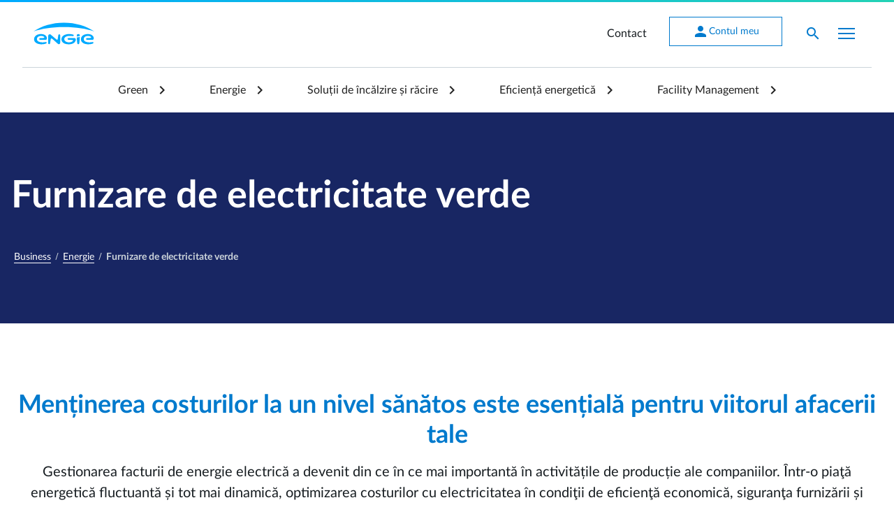

--- FILE ---
content_type: text/html; charset=UTF-8
request_url: https://www.engie.ro/business/furnizare-electricitate/
body_size: 14432
content:
<!doctype html>
<html lang="ro-RO">

<head>
	<meta charset="UTF-8">
	<meta name="viewport" content="width=device-width, initial-scale=1">
	<link rel="profile" href="https://gmpg.org/xfn/11">
	<meta http-equiv="X-UA-Compatible" content="IE=Edge">
	<link rel="icon" href="https://www.engie.ro/wp-content/themes/engie-design/images/favicon.ico" type="image/x-icon">
	<link rel="stylesheet"
		href="https://fonts.googleapis.com/css?family=Material+Icons|Roboto+Mono:300,400,700,900&display=swap">
	<style>
		html {
			font-family: var(--nj-semantic-font-family-default)
		}

		body {
			color: var(--nj-semantic-color-text-neutral-primary-default);
			font-weight: var(--nj-semantic-font-weight-base);
			font-size: var(--nj-semantic-size-font-content-1);
			font-family: var(--nj-semantic-font-family-default)
		}

		.event-trigger>* {
			pointer-events: none;
		}

			</style>
	<meta name='robots' content='index, follow, max-image-preview:large, max-snippet:-1, max-video-preview:-1' />

	<!-- This site is optimized with the Yoast SEO plugin v23.3 - https://yoast.com/wordpress/plugins/seo/ -->
	<title>Furnizare Electricitate | Business - ENGIE</title>
	<meta name="description" content="Serviciul ENGIE de furnizare a energiei electrice ajută la optimizarea costurilor companiei tale. Descoperă serviciile de electricitate potrivite." />
	<link rel="canonical" href="https://www.engie.ro/business/furnizare-electricitate/" />
	<meta property="og:locale" content="ro_RO" />
	<meta property="og:type" content="article" />
	<meta property="og:title" content="Furnizare Electricitate | Business - ENGIE" />
	<meta property="og:description" content="Serviciul ENGIE de furnizare a energiei electrice ajută la optimizarea costurilor companiei tale. Descoperă serviciile de electricitate potrivite." />
	<meta property="og:url" content="https://www.engie.ro/business/furnizare-electricitate/" />
	<meta property="og:site_name" content="ENGIE" />
	<meta property="article:publisher" content="https://www.facebook.com/EngieRO/" />
	<meta property="article:modified_time" content="2025-02-05T15:36:24+00:00" />
	<meta property="og:image" content="https://www.engie.ro/wp-content/uploads/2020/06/factura-energie-electrica.jpg" />
	<meta name="twitter:card" content="summary_large_image" />
	<meta name="twitter:site" content="@ENGIEgroup" />
	<meta name="twitter:label1" content="Timp estimat pentru citire" />
	<meta name="twitter:data1" content="2 minute" />
	<script type="application/ld+json" class="yoast-schema-graph">{"@context":"https://schema.org","@graph":[{"@type":"WebPage","@id":"https://www.engie.ro/business/furnizare-electricitate/","url":"https://www.engie.ro/business/furnizare-electricitate/","name":"Furnizare Electricitate | Business - ENGIE","isPartOf":{"@id":"https://www.engie.ro/#website"},"primaryImageOfPage":{"@id":"https://www.engie.ro/business/furnizare-electricitate/#primaryimage"},"image":{"@id":"https://www.engie.ro/business/furnizare-electricitate/#primaryimage"},"thumbnailUrl":"https://www.engie.ro/wp-content/uploads/2020/06/factura-energie-electrica.jpg","datePublished":"2020-05-21T09:40:46+00:00","dateModified":"2025-02-05T15:36:24+00:00","description":"Serviciul ENGIE de furnizare a energiei electrice ajută la optimizarea costurilor companiei tale. Descoperă serviciile de electricitate potrivite.","breadcrumb":{"@id":"https://www.engie.ro/business/furnizare-electricitate/#breadcrumb"},"inLanguage":"ro-RO","potentialAction":[{"@type":"ReadAction","target":["https://www.engie.ro/business/furnizare-electricitate/"]}]},{"@type":"ImageObject","inLanguage":"ro-RO","@id":"https://www.engie.ro/business/furnizare-electricitate/#primaryimage","url":"https://www.engie.ro/wp-content/uploads/2020/06/factura-energie-electrica.jpg","contentUrl":"https://www.engie.ro/wp-content/uploads/2020/06/factura-energie-electrica.jpg","width":900,"height":400},{"@type":"BreadcrumbList","@id":"https://www.engie.ro/business/furnizare-electricitate/#breadcrumb","itemListElement":[{"@type":"ListItem","position":1,"name":"Business","item":"https://www.engie.ro/business/"},{"@type":"ListItem","position":2,"name":"Energie","item":"https://www.engie.ro/business/energie/"},{"@type":"ListItem","position":3,"name":"Furnizare de electricitate verde"}]},{"@type":"WebSite","@id":"https://www.engie.ro/#website","url":"https://www.engie.ro/","name":"ENGIE","description":"Energia este viitorul nostru, să o economisim!","potentialAction":[{"@type":"SearchAction","target":{"@type":"EntryPoint","urlTemplate":"https://www.engie.ro/?s={search_term_string}"},"query-input":"required name=search_term_string"}],"inLanguage":"ro-RO"}]}</script>
	<!-- / Yoast SEO plugin. -->


<style id='classic-theme-styles-inline-css'>
/*! This file is auto-generated */
.wp-block-button__link{color:#fff;background-color:#32373c;border-radius:9999px;box-shadow:none;text-decoration:none;padding:calc(.667em + 2px) calc(1.333em + 2px);font-size:1.125em}.wp-block-file__button{background:#32373c;color:#fff;text-decoration:none}
</style>
<style id='global-styles-inline-css'>
:root{--wp--preset--aspect-ratio--square: 1;--wp--preset--aspect-ratio--4-3: 4/3;--wp--preset--aspect-ratio--3-4: 3/4;--wp--preset--aspect-ratio--3-2: 3/2;--wp--preset--aspect-ratio--2-3: 2/3;--wp--preset--aspect-ratio--16-9: 16/9;--wp--preset--aspect-ratio--9-16: 9/16;--wp--preset--color--black: #000000;--wp--preset--color--cyan-bluish-gray: #abb8c3;--wp--preset--color--white: #ffffff;--wp--preset--color--pale-pink: #f78da7;--wp--preset--color--vivid-red: #cf2e2e;--wp--preset--color--luminous-vivid-orange: #ff6900;--wp--preset--color--luminous-vivid-amber: #fcb900;--wp--preset--color--light-green-cyan: #7bdcb5;--wp--preset--color--vivid-green-cyan: #00d084;--wp--preset--color--pale-cyan-blue: #8ed1fc;--wp--preset--color--vivid-cyan-blue: #0693e3;--wp--preset--color--vivid-purple: #9b51e0;--wp--preset--gradient--vivid-cyan-blue-to-vivid-purple: linear-gradient(135deg,rgba(6,147,227,1) 0%,rgb(155,81,224) 100%);--wp--preset--gradient--light-green-cyan-to-vivid-green-cyan: linear-gradient(135deg,rgb(122,220,180) 0%,rgb(0,208,130) 100%);--wp--preset--gradient--luminous-vivid-amber-to-luminous-vivid-orange: linear-gradient(135deg,rgba(252,185,0,1) 0%,rgba(255,105,0,1) 100%);--wp--preset--gradient--luminous-vivid-orange-to-vivid-red: linear-gradient(135deg,rgba(255,105,0,1) 0%,rgb(207,46,46) 100%);--wp--preset--gradient--very-light-gray-to-cyan-bluish-gray: linear-gradient(135deg,rgb(238,238,238) 0%,rgb(169,184,195) 100%);--wp--preset--gradient--cool-to-warm-spectrum: linear-gradient(135deg,rgb(74,234,220) 0%,rgb(151,120,209) 20%,rgb(207,42,186) 40%,rgb(238,44,130) 60%,rgb(251,105,98) 80%,rgb(254,248,76) 100%);--wp--preset--gradient--blush-light-purple: linear-gradient(135deg,rgb(255,206,236) 0%,rgb(152,150,240) 100%);--wp--preset--gradient--blush-bordeaux: linear-gradient(135deg,rgb(254,205,165) 0%,rgb(254,45,45) 50%,rgb(107,0,62) 100%);--wp--preset--gradient--luminous-dusk: linear-gradient(135deg,rgb(255,203,112) 0%,rgb(199,81,192) 50%,rgb(65,88,208) 100%);--wp--preset--gradient--pale-ocean: linear-gradient(135deg,rgb(255,245,203) 0%,rgb(182,227,212) 50%,rgb(51,167,181) 100%);--wp--preset--gradient--electric-grass: linear-gradient(135deg,rgb(202,248,128) 0%,rgb(113,206,126) 100%);--wp--preset--gradient--midnight: linear-gradient(135deg,rgb(2,3,129) 0%,rgb(40,116,252) 100%);--wp--preset--font-size--small: 13px;--wp--preset--font-size--medium: 20px;--wp--preset--font-size--large: 36px;--wp--preset--font-size--x-large: 42px;--wp--preset--spacing--20: 0.44rem;--wp--preset--spacing--30: 0.67rem;--wp--preset--spacing--40: 1rem;--wp--preset--spacing--50: 1.5rem;--wp--preset--spacing--60: 2.25rem;--wp--preset--spacing--70: 3.38rem;--wp--preset--spacing--80: 5.06rem;--wp--preset--shadow--natural: 6px 6px 9px rgba(0, 0, 0, 0.2);--wp--preset--shadow--deep: 12px 12px 50px rgba(0, 0, 0, 0.4);--wp--preset--shadow--sharp: 6px 6px 0px rgba(0, 0, 0, 0.2);--wp--preset--shadow--outlined: 6px 6px 0px -3px rgba(255, 255, 255, 1), 6px 6px rgba(0, 0, 0, 1);--wp--preset--shadow--crisp: 6px 6px 0px rgba(0, 0, 0, 1);}:where(.is-layout-flex){gap: 0.5em;}:where(.is-layout-grid){gap: 0.5em;}body .is-layout-flex{display: flex;}.is-layout-flex{flex-wrap: wrap;align-items: center;}.is-layout-flex > :is(*, div){margin: 0;}body .is-layout-grid{display: grid;}.is-layout-grid > :is(*, div){margin: 0;}:where(.wp-block-columns.is-layout-flex){gap: 2em;}:where(.wp-block-columns.is-layout-grid){gap: 2em;}:where(.wp-block-post-template.is-layout-flex){gap: 1.25em;}:where(.wp-block-post-template.is-layout-grid){gap: 1.25em;}.has-black-color{color: var(--wp--preset--color--black) !important;}.has-cyan-bluish-gray-color{color: var(--wp--preset--color--cyan-bluish-gray) !important;}.has-white-color{color: var(--wp--preset--color--white) !important;}.has-pale-pink-color{color: var(--wp--preset--color--pale-pink) !important;}.has-vivid-red-color{color: var(--wp--preset--color--vivid-red) !important;}.has-luminous-vivid-orange-color{color: var(--wp--preset--color--luminous-vivid-orange) !important;}.has-luminous-vivid-amber-color{color: var(--wp--preset--color--luminous-vivid-amber) !important;}.has-light-green-cyan-color{color: var(--wp--preset--color--light-green-cyan) !important;}.has-vivid-green-cyan-color{color: var(--wp--preset--color--vivid-green-cyan) !important;}.has-pale-cyan-blue-color{color: var(--wp--preset--color--pale-cyan-blue) !important;}.has-vivid-cyan-blue-color{color: var(--wp--preset--color--vivid-cyan-blue) !important;}.has-vivid-purple-color{color: var(--wp--preset--color--vivid-purple) !important;}.has-black-background-color{background-color: var(--wp--preset--color--black) !important;}.has-cyan-bluish-gray-background-color{background-color: var(--wp--preset--color--cyan-bluish-gray) !important;}.has-white-background-color{background-color: var(--wp--preset--color--white) !important;}.has-pale-pink-background-color{background-color: var(--wp--preset--color--pale-pink) !important;}.has-vivid-red-background-color{background-color: var(--wp--preset--color--vivid-red) !important;}.has-luminous-vivid-orange-background-color{background-color: var(--wp--preset--color--luminous-vivid-orange) !important;}.has-luminous-vivid-amber-background-color{background-color: var(--wp--preset--color--luminous-vivid-amber) !important;}.has-light-green-cyan-background-color{background-color: var(--wp--preset--color--light-green-cyan) !important;}.has-vivid-green-cyan-background-color{background-color: var(--wp--preset--color--vivid-green-cyan) !important;}.has-pale-cyan-blue-background-color{background-color: var(--wp--preset--color--pale-cyan-blue) !important;}.has-vivid-cyan-blue-background-color{background-color: var(--wp--preset--color--vivid-cyan-blue) !important;}.has-vivid-purple-background-color{background-color: var(--wp--preset--color--vivid-purple) !important;}.has-black-border-color{border-color: var(--wp--preset--color--black) !important;}.has-cyan-bluish-gray-border-color{border-color: var(--wp--preset--color--cyan-bluish-gray) !important;}.has-white-border-color{border-color: var(--wp--preset--color--white) !important;}.has-pale-pink-border-color{border-color: var(--wp--preset--color--pale-pink) !important;}.has-vivid-red-border-color{border-color: var(--wp--preset--color--vivid-red) !important;}.has-luminous-vivid-orange-border-color{border-color: var(--wp--preset--color--luminous-vivid-orange) !important;}.has-luminous-vivid-amber-border-color{border-color: var(--wp--preset--color--luminous-vivid-amber) !important;}.has-light-green-cyan-border-color{border-color: var(--wp--preset--color--light-green-cyan) !important;}.has-vivid-green-cyan-border-color{border-color: var(--wp--preset--color--vivid-green-cyan) !important;}.has-pale-cyan-blue-border-color{border-color: var(--wp--preset--color--pale-cyan-blue) !important;}.has-vivid-cyan-blue-border-color{border-color: var(--wp--preset--color--vivid-cyan-blue) !important;}.has-vivid-purple-border-color{border-color: var(--wp--preset--color--vivid-purple) !important;}.has-vivid-cyan-blue-to-vivid-purple-gradient-background{background: var(--wp--preset--gradient--vivid-cyan-blue-to-vivid-purple) !important;}.has-light-green-cyan-to-vivid-green-cyan-gradient-background{background: var(--wp--preset--gradient--light-green-cyan-to-vivid-green-cyan) !important;}.has-luminous-vivid-amber-to-luminous-vivid-orange-gradient-background{background: var(--wp--preset--gradient--luminous-vivid-amber-to-luminous-vivid-orange) !important;}.has-luminous-vivid-orange-to-vivid-red-gradient-background{background: var(--wp--preset--gradient--luminous-vivid-orange-to-vivid-red) !important;}.has-very-light-gray-to-cyan-bluish-gray-gradient-background{background: var(--wp--preset--gradient--very-light-gray-to-cyan-bluish-gray) !important;}.has-cool-to-warm-spectrum-gradient-background{background: var(--wp--preset--gradient--cool-to-warm-spectrum) !important;}.has-blush-light-purple-gradient-background{background: var(--wp--preset--gradient--blush-light-purple) !important;}.has-blush-bordeaux-gradient-background{background: var(--wp--preset--gradient--blush-bordeaux) !important;}.has-luminous-dusk-gradient-background{background: var(--wp--preset--gradient--luminous-dusk) !important;}.has-pale-ocean-gradient-background{background: var(--wp--preset--gradient--pale-ocean) !important;}.has-electric-grass-gradient-background{background: var(--wp--preset--gradient--electric-grass) !important;}.has-midnight-gradient-background{background: var(--wp--preset--gradient--midnight) !important;}.has-small-font-size{font-size: var(--wp--preset--font-size--small) !important;}.has-medium-font-size{font-size: var(--wp--preset--font-size--medium) !important;}.has-large-font-size{font-size: var(--wp--preset--font-size--large) !important;}.has-x-large-font-size{font-size: var(--wp--preset--font-size--x-large) !important;}
:where(.wp-block-post-template.is-layout-flex){gap: 1.25em;}:where(.wp-block-post-template.is-layout-grid){gap: 1.25em;}
:where(.wp-block-columns.is-layout-flex){gap: 2em;}:where(.wp-block-columns.is-layout-grid){gap: 2em;}
:root :where(.wp-block-pullquote){font-size: 1.5em;line-height: 1.6;}
</style>
<link rel='stylesheet' id='elementor-icons-css' href='https://www.engie.ro/wp-content/plugins/elementor/assets/lib/eicons/css/elementor-icons.min.css?ver=5.30.0' media='all' />
<link rel='stylesheet' id='elementor-frontend-css' href='https://www.engie.ro/wp-content/plugins/elementor/assets/css/frontend.min.css?ver=3.23.4' media='all' />
<style id='elementor-frontend-inline-css'>
.elementor-kit-14622{--e-global-color-primary:#6EC1E4;--e-global-color-secondary:#54595F;--e-global-color-text:#7A7A7A;--e-global-color-accent:#61CE70;--e-global-typography-primary-font-family:"Roboto";--e-global-typography-primary-font-weight:600;--e-global-typography-secondary-font-family:"Roboto Slab";--e-global-typography-secondary-font-weight:400;--e-global-typography-text-font-family:"Roboto";--e-global-typography-text-font-weight:400;--e-global-typography-accent-font-family:"Roboto";--e-global-typography-accent-font-weight:500;}.elementor-section.elementor-section-boxed > .elementor-container{max-width:1440px;}.e-con{--container-max-width:1440px;}.elementor-widget:not(:last-child){margin-block-end:16px;}.elementor-element{--widgets-spacing:16px 16px;}{}h1.entry-title{display:var(--page-title-display);}@media(max-width:1024px){.elementor-section.elementor-section-boxed > .elementor-container{max-width:1024px;}.e-con{--container-max-width:1024px;}}@media(max-width:767px){.elementor-section.elementor-section-boxed > .elementor-container{max-width:767px;}.e-con{--container-max-width:767px;}}
.elementor-9192 .elementor-element.elementor-element-54938aaa{text-align:center;}.elementor-9192 .elementor-element.elementor-element-294eddb6{text-align:center;}
</style>
<link rel='stylesheet' id='swiper-css' href='https://www.engie.ro/wp-content/plugins/elementor/assets/lib/swiper/v8/css/swiper.min.css?ver=8.4.5' media='all' />
<link rel='stylesheet' id='fluid-v5-tokens-css' href='https://www.engie.ro/wp-content/themes/engie-design/css/v5.6.0/tokens.min.css?ver=5.6.0' media='screen' />
<link rel='stylesheet' id='fluid-v5-css' href='https://www.engie.ro/wp-content/themes/engie-design/css/v5.6.0/fluid-design-system.css?ver=5.6.0' media='screen' />
<link rel='stylesheet' id='fluid-fixes-css' href='https://www.engie.ro/wp-content/themes/engie-design/css/v5-fixes.min.css?ver=2.3.49' media='screen' />
<link rel='stylesheet' id='fluid-deprecated-css' href='https://www.engie.ro/wp-content/themes/engie-design/css/utils-v4-deprecated.min.css?ver=2.3.49' media='screen' />
<link rel='stylesheet' id='engie-style-css' href='https://www.engie.ro/wp-content/themes/engie-design/style.css?ver=2.3.49' media='screen' />
<link rel='stylesheet' id='engie-elementor-css' href='https://www.engie.ro/wp-content/themes/engie-design/css/elementor.min.css?ver=3.16.5' media='all' />
<link rel='stylesheet' id='engie-extra-css' href='https://www.engie.ro/wp-content/themes/engie-design/css/extra.min.css?ver=2.3.49' media='all' />
<script nonce="69b6f9974ff3218875347e16438f60fe" src="https://www.engie.ro/wp-content/themes/engie-design/js/v5.6.0/fluid-design-system.js?ver=5.6.0" id="fluid-v5-js" defer data-wp-strategy="defer"></script>
<script nonce="69b6f9974ff3218875347e16438f60fe" src="https://www.engie.ro/wp-content/themes/engie-design/js/v5.6.0/auto-init.js?ver=5.6.0" id="fluid-v5-autoinit-js" defer data-wp-strategy="defer"></script>
<script nonce="69b6f9974ff3218875347e16438f60fe" src="https://www.engie.ro/wp-includes/js/jquery/jquery.min.js?ver=3.7.1" id="jquery-core-js"></script>
<script nonce="69b6f9974ff3218875347e16438f60fe" src="https://www.engie.ro/wp-includes/js/jquery/jquery-migrate.min.js?ver=3.4.1" id="jquery-migrate-js"></script>
<script nonce="69b6f9974ff3218875347e16438f60fe" src="https://www.engie.ro/wp-content/themes/engie-design/js/engie-design.min.js?ver=2.3.49" id="engie-script-js" defer data-wp-strategy="defer"></script>
<script nonce="69b6f9974ff3218875347e16438f60fe" src="https://www.engie.ro/wp-content/themes/engie-design/js/engie-design-v5.min.js?ver=2.3.49" id="engie-script-v5-js" defer data-wp-strategy="defer"></script>
<script nonce="69b6f9974ff3218875347e16438f60fe" src="https://www.engie.ro/wp-content/themes/engie-design/js/sticky-bar.min.js?ver=2.3.49" id="sticky-bar-js" defer data-wp-strategy="defer"></script>
<link rel="https://api.w.org/" href="https://www.engie.ro/wp-json/" /><link rel="alternate" title="JSON" type="application/json" href="https://www.engie.ro/wp-json/wp/v2/pages/9192" /><link rel='shortlink' href='https://www.engie.ro/?p=9192' />
<meta name="generator" content="Elementor 3.23.4; features: additional_custom_breakpoints; settings: css_print_method-internal, google_font-enabled, font_display-auto">
		<style id="wp-custom-css">
			/* Force display: block for 1400px and up */
@media (min-width: 1400px) {
	.d-1400-block {
		display: block !important;
	}
}		</style>
		
<script nonce="69b6f9974ff3218875347e16438f60fe">
	window.addEventListener('load', () => {
		const l = () => {
			Array.from(document.querySelectorAll('script[data-src]')).forEach(s => { s.src = s.dataset.src; s.removeAttribute('data-src') });
		}
		const t = setTimeout(l, 6500);
		const tr = () => {
			l();
			clearTimeout(t);
		}
		window.addEventListener('mousemove', tr, { once: true, passive: true });
	}, { once: true, passive: true });
</script>

			<!-- Cookies consent notice start -->
							<script nonce="69b6f9974ff3218875347e16438f60fe" data-src="https://cookie-cdn.cookiepro.com/scripttemplates/otSDKStub.js" data-language="ro" type="text/javascript" charset="UTF-8" data-domain-script="64d136d9-d319-4313-8955-015fb02a1451" async></script>
								<script nonce="69b6f9974ff3218875347e16438f60fe" type="text/javascript">function OptanonWrapper() { }</script>
							<!-- Cookies consent notice end -->
						<!-- Google Tag Manager start -->
							<script nonce="69b6f9974ff3218875347e16438f60fe">window.dataLayer = window.dataLayer || [];window.dataLayer.push({'gtm.start': new Date().getTime(),event: 'gtm.js'});</script>
								<script nonce="69b6f9974ff3218875347e16438f60fe" data-src="https://www.googletagmanager.com/gtm.js?id=GTM-KK9L43L" async></script>
							<!-- Google Tag Manager end -->
			</head>

<body class="page-template-default page page-id-9192 page-parent page-child parent-pageid-14857 chrome osx elementor-default elementor-kit-14622 elementor-page elementor-page-9192">
	<!-- Google Tag Manager (noscript) -->
	<noscript><iframe src="https://www.googletagmanager.com/ns.html?id=GTM-KK9L43L" height="0" width="0"
			style="display:none;visibility:hidden"></iframe></noscript>
	<!-- End Google Tag Manager (noscript) -->

		<div id="page" class="site">

				<header id="masthead" class="site-header">
			<nav id="site-navigation" class="main-navigation">
				<!-- <div id="navigation-top" class="nj-navbar nj-navbar--expand fixed-top"> -->
				<div id="navigation-top" class="nj-navbar nj-navbar--expand">
					<div class="container border-bottom-300">
						<div class="site-branding">
															<p class="site-title"><a href="https://www.engie.ro/" title="ENGIE - Energia este viitorul nostru, să o economisim!" class="nj-navbar__brand" rel="home"><img src="https://www.engie.ro/wp-content/themes/engie-design/images/logo-engie-blue.svg" alt="ENGIE - Energia este viitorul nostru, să o economisim!" width="87px" height="32px" class="nj-navbar__logo" /></a></p>
														</div><!-- .site-branding -->

						<ul class="nj-navbar__nav ml-auto">
							<li class="nj-navbar__nav-item hidden-lg"><a class="nj-navbar__nav-link event-trigger" href="/contact/">Contact</a></li>
<li class="nj-navbar__nav-item nav-btn-item hidden-lg">
                            <a href="https://my.engie.ro" title="Contul meu" class="nj-btn nj-btn--subtle event-trigger" target="_blank"><i class="nj-btn__icon nj-btn__icon--before material-icons ">person</i>Contul meu</a>
 </li>
							<li class="nj-navbar__nav-item">
								<a id="show-search-form" class="nj-navbar__nav-link nj-navbar__nav-link--icon" data-toggle="collapse" href="#search-form" aria-expanded="false" aria-controls="collapse-search-bar-example"><i class="material-icons text-blue-bolt">search</i></a>
							</li>
							<li class="nj-navbar__nav-item">
								<div id="mobile-menu-wrapper" class="mobile-menu-wrapper">
									<button id="mobile-menu-btn" class="mobile-menu-toggle" aria-label="Afișare meniu">
										<span class="icon-bar"></span>
										<span class="icon-bar"></span>
										<span class="icon-bar"></span>
									</button>
									<div id="mobile-menu" class="mobile-menu">
										<div class="mobile-menu-header">
											<a href="https://my.engie.ro" title="Contul meu" class="nj-btn nj-btn--inverse nj-btn--subtle" target="_blank"><i class="nj-btn__icon nj-btn__icon--before material-icons ">person</i>Contul meu</a>
										</div>
										<div class="mobile-menu-content">
											<div class="mobile-menu-scroll">
												<div class="menu-mobile-container"><ul id="menu-mobile" class="menu-mobile"><li id="menu-item-17097" class="menu-item menu-item-type-post_type menu-item-object-page menu-item-17097"><a class="burger-trigger" title="Contract online" href="https://www.engie.ro/contract-online/">Contract online</a></li>
<li id="menu-item-17047" class="menu-item menu-item-type-post_type menu-item-object-page menu-item-home menu-item-has-children menu-item-17047"><a class="burger-trigger" title="ENGIE la tine acasă" href="https://www.engie.ro/">ENGIE la tine acasă</a>
<ul class="sub-menu">
<li id="menu-item-17048" class="menu-item menu-item-type-post_type menu-item-object-page menu-item-has-children menu-item-17048"><a class="burger-trigger" title="Green" href="https://www.engie.ro/green/">Green</a>
	<ul class="sub-menu">
<li id="menu-item-17049" class="menu-item menu-item-type-post_type menu-item-object-page menu-item-17049"><a class="burger-trigger" title="Mobilitate electrică" href="https://www.engie.ro/e-xplore/">Mobilitate electrică</a></li>
<li id="menu-item-27212" class="menu-item menu-item-type-custom menu-item-object-custom menu-item-27212"><a class="burger-trigger" title="Panouri fotovoltaice" href="https://www.engie.ro/panouri-fotovoltaice/">Panouri fotovoltaice</a></li>
<li id="menu-item-50211" class="menu-item menu-item-type-post_type menu-item-object-page menu-item-50211"><a class="burger-trigger" title="Energie verde" href="https://www.engie.ro/energie-verde/">Energie verde</a></li>
<li id="menu-item-30640" class="menu-item menu-item-type-post_type menu-item-object-page menu-item-30640"><a class="burger-trigger" href="https://www.engie.ro/amprenta-de-carbon/">CarbON/OFF</a></li>
	</ul>
</li>
<li id="menu-item-17051" class="menu-item menu-item-type-post_type menu-item-object-page menu-item-has-children menu-item-17051"><a class="burger-trigger" title="Energie" href="https://www.engie.ro/energie/">Energie</a>
	<ul class="sub-menu">
<li id="menu-item-50402" class="menu-item menu-item-type-post_type menu-item-object-page menu-item-50402"><a class="burger-trigger" href="https://www.engie.ro/electrigaz/">Contract 2 în 1</a></li>
<li id="menu-item-17053" class="menu-item menu-item-type-post_type menu-item-object-page menu-item-17053"><a class="burger-trigger" title="Gaze naturale" href="https://www.engie.ro/gaze-naturale/">Gaze naturale</a></li>
<li id="menu-item-17052" class="menu-item menu-item-type-post_type menu-item-object-page menu-item-17052"><a class="burger-trigger" title="Electricitate" href="https://www.engie.ro/electricitate/">Energie electrică verde</a></li>
	</ul>
</li>
<li id="menu-item-17054" class="menu-item menu-item-type-post_type menu-item-object-page menu-item-has-children menu-item-17054"><a class="burger-trigger" title="Soluții de încălzire și răcire" href="https://www.engie.ro/solutii-incalzire-racire/">Soluții de încălzire și răcire</a>
	<ul class="sub-menu">
<li id="menu-item-17056" class="menu-item menu-item-type-post_type menu-item-object-page menu-item-17056"><a class="burger-trigger" title="Siguranță" href="https://www.engie.ro/siguranta/">Siguranță</a></li>
<li id="menu-item-17059" class="menu-item menu-item-type-post_type menu-item-object-page menu-item-17059"><a class="burger-trigger" title="Centrală termică" href="https://www.engie.ro/centrala-termica/">Centrală termică</a></li>
<li id="menu-item-28088" class="menu-item menu-item-type-post_type menu-item-object-page menu-item-28088"><a class="burger-trigger" title="Pompă de căldură" href="https://www.engie.ro/pompe-de-caldura/">Pompă de căldură</a></li>
<li id="menu-item-26690" class="menu-item menu-item-type-post_type menu-item-object-page menu-item-26690"><a class="burger-trigger" href="https://www.engie.ro/aparate-aer-conditionat/">Aer condiționat</a></li>
	</ul>
</li>
<li id="menu-item-17060" class="menu-item menu-item-type-post_type menu-item-object-page menu-item-has-children menu-item-17060"><a class="burger-trigger" title="Soluții Smart și eficiență energetică" href="https://www.engie.ro/solutii-smart-si-eficienta-energetica/">Soluții Smart și eficiență energetică</a>
	<ul class="sub-menu">
<li id="menu-item-17061" class="menu-item menu-item-type-post_type menu-item-object-page menu-item-17061"><a class="burger-trigger" title="Smart Home" href="https://www.engie.ro/smart-home/">Smart Home</a></li>
<li id="menu-item-17062" class="menu-item menu-item-type-post_type menu-item-object-page menu-item-17062"><a class="burger-trigger" title="Sfaturi pentru economisirea energiei" href="https://www.engie.ro/sfaturi-economie-energie/">Sfaturi pentru economisirea energiei</a></li>
	</ul>
</li>
<li id="menu-item-27919" class="menu-item menu-item-type-post_type menu-item-object-page menu-item-has-children menu-item-27919"><a class="burger-trigger" title="Servicii pentru casa ta by Ajusto" href="https://www.engie.ro/ajusto/">Servicii pentru casa ta by Ajusto</a>
	<ul class="sub-menu">
<li id="menu-item-27920" class="menu-item menu-item-type-post_type menu-item-object-page menu-item-27920"><a class="burger-trigger" title="Cine este Ajusto?" href="https://www.engie.ro/ajusto/">Cine este Ajusto?</a></li>
<li id="menu-item-27921" class="menu-item menu-item-type-custom menu-item-object-custom menu-item-27921"><a class="burger-trigger" title="Servicii personalizate" target="_blank" href="https://ajusto.ro/serviciu-personalizat/">Servicii personalizate</a></li>
<li id="menu-item-27922" class="menu-item menu-item-type-custom menu-item-object-custom menu-item-27922"><a class="burger-trigger" title="Servicii montaj electronice și electrocasnice" target="_blank" href="https://ajusto.ro/servicii-electronice-electrocasnice/">Servicii montaj electronice și electrocasnice</a></li>
	</ul>
</li>
</ul>
</li>
<li id="menu-item-17063" class="menu-item menu-item-type-post_type menu-item-object-page menu-item-has-children menu-item-17063"><a class="burger-trigger" title="Asociații de proprietari" href="https://www.engie.ro/asociatii-proprietari/">Asociații de proprietari</a>
<ul class="sub-menu">
<li id="menu-item-17068" class="menu-item menu-item-type-post_type menu-item-object-page menu-item-has-children menu-item-17068"><a class="burger-trigger" title="Green" href="https://www.engie.ro/green/">Green</a>
	<ul class="sub-menu">
<li id="menu-item-17070" class="menu-item menu-item-type-post_type menu-item-object-page menu-item-17070"><a class="burger-trigger" title="Mobilitate electrică" href="https://www.engie.ro/e-xplore/">Mobilitate electrică</a></li>
<li id="menu-item-27220" class="menu-item menu-item-type-custom menu-item-object-custom menu-item-27220"><a class="burger-trigger" title="Panouri fotovoltaice" href="https://www.engie.ro/panouri-fotovoltaice/">Panouri fotovoltaice</a></li>
	</ul>
</li>
<li id="menu-item-17065" class="menu-item menu-item-type-post_type menu-item-object-page menu-item-has-children menu-item-17065"><a class="burger-trigger" title="Energie" href="https://www.engie.ro/asociatii-proprietari/energie/">Energie</a>
	<ul class="sub-menu">
<li id="menu-item-50403" class="menu-item menu-item-type-post_type menu-item-object-page menu-item-50403"><a class="burger-trigger" href="https://www.engie.ro/electrigaz/">Contract 2 în 1</a></li>
<li id="menu-item-17064" class="menu-item menu-item-type-post_type menu-item-object-page menu-item-17064"><a class="burger-trigger" title="Gaze naturale" href="https://www.engie.ro/asociatii-proprietari/gaze-naturale/">Gaze naturale</a></li>
<li id="menu-item-17066" class="menu-item menu-item-type-post_type menu-item-object-page menu-item-17066"><a class="burger-trigger" title="Electricitate" href="https://www.engie.ro/asociatii-proprietari/electricitate/">Electricitate</a></li>
	</ul>
</li>
<li id="menu-item-17071" class="menu-item menu-item-type-post_type menu-item-object-page menu-item-has-children menu-item-17071"><a class="burger-trigger" title="Soluții de încălzire și răcire" href="https://www.engie.ro/asociatii-proprietari/solutii-incalzire-racire/">Soluții de încălzire și răcire</a>
	<ul class="sub-menu">
<li id="menu-item-17072" class="menu-item menu-item-type-post_type menu-item-object-page menu-item-17072"><a class="burger-trigger" title="Siguranță" href="https://www.engie.ro/asociatii-proprietari/siguranta/">Siguranță</a></li>
<li id="menu-item-17074" class="menu-item menu-item-type-post_type menu-item-object-page menu-item-17074"><a class="burger-trigger" title="Centrală termică" href="https://www.engie.ro/asociatii-proprietari/centrala-termica/">Centrală termică</a></li>
	</ul>
</li>
</ul>
</li>
<li id="menu-item-17075" class="menu-item menu-item-type-post_type menu-item-object-page current-page-ancestor current-menu-ancestor current_page_ancestor menu-item-has-children menu-item-17075"><a class="burger-trigger" title="Soluții de business" href="https://www.engie.ro/business/">Soluții de business</a>
<ul class="sub-menu">
<li id="menu-item-17083" class="menu-item menu-item-type-post_type menu-item-object-page menu-item-has-children menu-item-17083"><a class="burger-trigger" title="Green" href="https://www.engie.ro/business/green/">Green</a>
	<ul class="sub-menu">
<li id="menu-item-43306" class="menu-item menu-item-type-post_type menu-item-object-page menu-item-43306"><a class="burger-trigger" href="https://www.engie.ro/business/solutii-sustenabilitate/">Soluții pentru sustenabilitate</a></li>
<li id="menu-item-17085" class="menu-item menu-item-type-post_type menu-item-object-page menu-item-17085"><a class="burger-trigger" title="Green Supply" href="https://www.engie.ro/business/green-supply/">Green PPA</a></li>
<li id="menu-item-17084" class="menu-item menu-item-type-post_type menu-item-object-page menu-item-17084"><a class="burger-trigger" title="Green Mobility" href="https://www.engie.ro/business/green-mobility/">Green Mobility</a></li>
<li id="menu-item-17087" class="menu-item menu-item-type-post_type menu-item-object-page menu-item-17087"><a class="burger-trigger" title="Panouri fotovoltaice" href="https://www.engie.ro/business/panouri-fotovoltaice/">Panouri fotovoltaice</a></li>
	</ul>
</li>
<li id="menu-item-17078" class="menu-item menu-item-type-post_type menu-item-object-page current-page-ancestor current-menu-ancestor current-menu-parent current-page-parent current_page_parent current_page_ancestor menu-item-has-children menu-item-17078"><a class="burger-trigger" title="Energie" href="https://www.engie.ro/business/energie/">Energie</a>
	<ul class="sub-menu">
<li id="menu-item-17080" class="menu-item menu-item-type-post_type menu-item-object-page menu-item-17080"><a class="burger-trigger" title="Furnizare de gaze naturale" href="https://www.engie.ro/business/furnizare-gaze-naturale/">Furnizare de gaze naturale</a></li>
<li id="menu-item-17079" class="menu-item menu-item-type-post_type menu-item-object-page current-menu-item page_item page-item-9192 current_page_item menu-item-17079"><a class="burger-trigger" title="Furnizare de electricitate" href="https://www.engie.ro/business/furnizare-electricitate/">Furnizare de electricitate verde</a></li>
	</ul>
</li>
<li id="menu-item-17092" class="menu-item menu-item-type-post_type menu-item-object-page menu-item-has-children menu-item-17092"><a class="burger-trigger" title="Soluții de încălzire și răcire" href="https://www.engie.ro/business/solutii-incalzire-racire/">Soluții de încălzire și răcire</a>
	<ul class="sub-menu">
<li id="menu-item-17090" class="menu-item menu-item-type-post_type menu-item-object-page menu-item-17090"><a class="burger-trigger" title="Verificări și revizii" href="https://www.engie.ro/business/verificari-revizii/">Verificări și revizii</a></li>
<li id="menu-item-17091" class="menu-item menu-item-type-post_type menu-item-object-page menu-item-17091"><a class="burger-trigger" title="Reparații și înlocuiri accesorii" href="https://www.engie.ro/business/reparatii-inlocuiri-accesorii/">Înlocuiri centrale termice, accesorii și reparații</a></li>
<li id="menu-item-32489" class="menu-item menu-item-type-post_type menu-item-object-page menu-item-32489"><a class="burger-trigger" href="https://www.engie.ro/business/pompe-de-caldura/">Pompă de căldură</a></li>
<li id="menu-item-26797" class="menu-item menu-item-type-post_type menu-item-object-page menu-item-26797"><a class="burger-trigger" title="Aer condiționat" href="https://www.engie.ro/business/aparate-aer-conditionat/">Aer condiționat</a></li>
	</ul>
</li>
<li id="menu-item-17076" class="menu-item menu-item-type-post_type menu-item-object-page menu-item-has-children menu-item-17076"><a class="burger-trigger" title="Eficiență energetică" href="https://www.engie.ro/business/eficienta-energetica/">Eficiență energetică</a>
	<ul class="sub-menu">
<li id="menu-item-17077" class="menu-item menu-item-type-post_type menu-item-object-page menu-item-17077"><a class="burger-trigger" title="Audit energetic și monitorizare" href="https://www.engie.ro/business/audit-energetic-monitorizare/">Audit energetic și monitorizare</a></li>
<li id="menu-item-17093" class="menu-item menu-item-type-post_type menu-item-object-page menu-item-17093"><a class="burger-trigger" title="Proiectare și design" href="https://www.engie.ro/business/proiectare-si-design/">Proiectare și design</a></li>
<li id="menu-item-17094" class="menu-item menu-item-type-post_type menu-item-object-page menu-item-17094"><a class="burger-trigger" title="Soluții de reducere a consumului de energie" href="https://www.engie.ro/business/sfaturi-pentru-reducerea-consumului-de-energie/">Sfaturi pentru reducerea consumului de energie</a></li>
	</ul>
</li>
<li id="menu-item-17081" class="menu-item menu-item-type-post_type menu-item-object-page menu-item-has-children menu-item-17081"><a class="burger-trigger" title="Facility Management" href="https://www.engie.ro/business/facility-management/">Facility Management</a>
	<ul class="sub-menu">
<li id="menu-item-17082" class="menu-item menu-item-type-post_type menu-item-object-page menu-item-17082"><a class="burger-trigger" title="Asigurarea calității" href="https://www.engie.ro/business/asigurarea-calitatii/">Asigurarea calității</a></li>
<li id="menu-item-17095" class="menu-item menu-item-type-post_type menu-item-object-page menu-item-17095"><a class="burger-trigger" title="Mentenanță specializată" href="https://www.engie.ro/business/mentenanta-specializata/">Mentenanță specializată</a></li>
<li id="menu-item-17096" class="menu-item menu-item-type-post_type menu-item-object-page menu-item-17096"><a class="burger-trigger" title="Asigurarea calității" href="https://www.engie.ro/business/asigurarea-calitatii/">Asigurarea calității</a></li>
	</ul>
</li>
</ul>
</li>
<li id="menu-item-28583" class="menu-item menu-item-type-post_type menu-item-object-page menu-item-has-children menu-item-28583"><a class="burger-trigger" title="MyENGIE" href="https://www.engie.ro/myengie/">MyENGIE</a>
<ul class="sub-menu">
<li id="menu-item-28586" class="menu-item menu-item-type-custom menu-item-object-custom menu-item-28586"><a class="burger-trigger" title="Intră în cont" target="_blank" href="https://my.engie.ro">Intră în cont</a></li>
<li id="menu-item-28585" class="menu-item menu-item-type-custom menu-item-object-custom menu-item-28585"><a class="burger-trigger" title="Creează cont" target="_blank" href="https://my.engie.ro/inregistrare">Creează cont</a></li>
</ul>
</li>
<li id="menu-item-34187" class="menu-item menu-item-type-post_type menu-item-object-page menu-item-34187"><a class="burger-trigger" href="https://www.engie.ro/engie-explica/">#ENGIEexplica</a></li>
<li id="menu-item-19317" class="menu-item menu-item-type-post_type menu-item-object-page menu-item-has-children menu-item-19317"><a class="burger-trigger" title="Despre noi" href="https://www.engie.ro/despre-noi/">Despre noi</a>
<ul class="sub-menu">
<li id="menu-item-19333" class="menu-item menu-item-type-post_type menu-item-object-page menu-item-19333"><a class="burger-trigger" title="Grupul ENGIE în România" href="https://www.engie.ro/grupul-engie-in-romania/">Grupul ENGIE în România</a></li>
<li id="menu-item-19331" class="menu-item menu-item-type-post_type menu-item-object-page menu-item-19331"><a class="burger-trigger" title="ENGIE Romania" href="https://www.engie.ro/engie-romania/">ENGIE Romania</a></li>
<li id="menu-item-35288" class="menu-item menu-item-type-post_type menu-item-object-page menu-item-35288"><a class="burger-trigger" href="https://www.engie.ro/despre-noi/sustenabilitate/">Sustenabilitate</a></li>
<li id="menu-item-32142" class="menu-item menu-item-type-post_type menu-item-object-page menu-item-32142"><a class="burger-trigger" href="https://www.engie.ro/creatori-de-viitor-prietenos/">Creatori de viitor prietenos</a></li>
<li id="menu-item-20216" class="menu-item menu-item-type-post_type menu-item-object-page menu-item-20216"><a class="burger-trigger" title="Guvernanță corporativă" href="https://www.engie.ro/guvernanta-corporativa/">Guvernanță corporativă</a></li>
<li id="menu-item-35993" class="menu-item menu-item-type-post_type menu-item-object-page menu-item-35993"><a class="burger-trigger" href="https://www.engie.ro/furnizori/">Furnizori</a></li>
<li id="menu-item-19919" class="menu-item menu-item-type-taxonomy menu-item-object-category menu-item-19919"><a class="burger-trigger" title="Anunțuri" href="https://www.engie.ro/anunturi/">Anunțuri</a></li>
</ul>
</li>
<li id="menu-item-19324" class="menu-item menu-item-type-post_type menu-item-object-page menu-item-has-children menu-item-19324"><a class="burger-trigger" title="Etică" href="https://www.engie.ro/etica/">Etică</a>
<ul class="sub-menu">
<li id="menu-item-35655" class="menu-item menu-item-type-post_type menu-item-object-page menu-item-35655"><a class="burger-trigger" href="https://www.engie.ro/etica/codul-de-conduita-etica/">Codul de Conduită Etică</a></li>
<li id="menu-item-19327" class="menu-item menu-item-type-post_type menu-item-object-page menu-item-19327"><a class="burger-trigger" title="Politici și proceduri" href="https://www.engie.ro/politici-si-proceduri/">Politici și proceduri</a></li>
<li id="menu-item-19328" class="menu-item menu-item-type-post_type menu-item-object-page menu-item-19328"><a class="burger-trigger" title="Whistleblowing" href="https://www.engie.ro/sistemul-de-raportare-a-neregulilor/">Whistleblowing</a></li>
</ul>
</li>
<li id="menu-item-19321" class="menu-item menu-item-type-post_type menu-item-object-page menu-item-has-children menu-item-19321"><a class="burger-trigger" title="Implicare în comunitate" href="https://www.engie.ro/implicare/">Implicare în comunitate</a>
<ul class="sub-menu">
<li id="menu-item-19318" class="menu-item menu-item-type-post_type menu-item-object-page menu-item-19318"><a class="burger-trigger" title="Educație" href="https://www.engie.ro/educatie/">Educație</a></li>
<li id="menu-item-19329" class="menu-item menu-item-type-post_type menu-item-object-page menu-item-19329"><a class="burger-trigger" title="Sănătate" href="https://www.engie.ro/sanatate/">Sănătate</a></li>
<li id="menu-item-19319" class="menu-item menu-item-type-post_type menu-item-object-page menu-item-19319"><a class="burger-trigger" title="Eficiență energetică" href="https://www.engie.ro/mediu/">Mediu</a></li>
<li id="menu-item-19337" class="menu-item menu-item-type-post_type menu-item-object-page menu-item-19337"><a class="burger-trigger" title="Sport" href="https://www.engie.ro/sport/">Sport</a></li>
<li id="menu-item-19594" class="menu-item menu-item-type-taxonomy menu-item-object-category menu-item-19594"><a class="burger-trigger" href="https://www.engie.ro/istoricul-implicarii/">Istoricul implicării</a></li>
</ul>
</li>
<li id="menu-item-19320" class="menu-item menu-item-type-post_type menu-item-object-page menu-item-19320"><a class="burger-trigger" title="Cariere" href="https://www.engie.ro/cariere/">Cariere</a></li>
<li id="menu-item-20159" class="menu-item menu-item-type-post_type menu-item-object-page menu-item-has-children menu-item-20159"><a class="burger-trigger" title="Mass-Media" href="https://www.engie.ro/mass-media/">Mass-Media</a>
<ul class="sub-menu">
<li id="menu-item-19335" class="menu-item menu-item-type-taxonomy menu-item-object-category menu-item-19335"><a class="burger-trigger" title="Comunicate de presă" href="https://www.engie.ro/comunicate-de-presa/">Comunicate de presă</a></li>
</ul>
</li>
<li id="menu-item-29706" class="menu-item menu-item-type-post_type menu-item-object-page menu-item-29706"><a class="burger-trigger" title="Contact" href="https://www.engie.ro/contact/">Contact</a></li>
</ul></div>												<div class="menu-footer-social-container"><ul id="menu-footer-social" class="mobile-menu-social"><li class=" menu-item menu-item-type-custom menu-item-object-custom"><a class="social-link gtm--social-facebook-header" href="https://www.facebook.com/EngieRO/" target="_blank" title="Facebook">Facebook</a></li>
<li class=" menu-item menu-item-type-custom menu-item-object-custom"><a class="social-link gtm--social-linkedin-header" href="https://ro.linkedin.com/company/engie-romania" target="_blank" title="LinkedIn">LinkedIn</a></li>
<li class=" menu-item menu-item-type-custom menu-item-object-custom"><a class="social-link gtm--social-youtube-header" href="https://www.youtube.com/channel/UC4Wq9B2-A2AtMf8UWX0UUwg" target="_blank" title="YouTube">YouTube</a></li>
<li class=" menu-item menu-item-type-custom menu-item-object-custom"><a class="social-link gtm--social-instagram-header" href="https://www.instagram.com/engie_romania/" target="_blank" title="Instagram">Instagram</a></li>
<li class=" menu-item menu-item-type-custom menu-item-object-custom"><a class="social-link gtm--social-twitter-header" href="https://x.com/ENGIEgroup" target="_blank" title="X-Twitter">X</a></li>
</ul></div>											</div>
										</div>
									</div>
								</div>
							</li>
						</ul>

						<form role="search" method="get" action="https://www.engie.ro/" class="nj-navbar__search nj-collapse" id="search-form">
							<input class="nj-form-control mr-3" type="text" id="search-href" placeholder="Caută..." value="" name="s" aria-label="Caută în site">
							<button type="submit" class="nj-btn nj-btn--primary flex-keep">Caută</button>
							<a href="#" id="hide-search-form" class="nj-navbar__nav-link nj-navbar__nav-link--icon nj-collapse-inline__close" aria-label="Închide" data-dismiss="#search-form">
								<i class="material-icons text-blue-bolt">close</i>
							</a>
						</form>
					</div><!-- .container -->
				</div><!-- #navigation-top -->

			</nav>
						<noscript class="container fixed-bottom">
				<div class="container">
					<div class="row">
						<div class="col-12 col-lg-6 offset-lg-3">
							<div class="nj-inline-message nj-inline-message--warning my-4">
								<div class="nj-inline-message__status nj-status-indicator nj-status-indicator--warning" aria-hidden="true">
									<div class="nj-status-indicator__svg"></div>
								</div>
								<div class="nj-inline-message__content">
									<h4 class="nj-inline-message__title"><b>JavaScript dezactivat</b></h4>
									<p class="nj-inline-message__body">Am observat că JavaScript este dezactivat. Pentru a putea continua este necesar să îl activezi din setările browserului tău.</p>
								</div>
							</div>
						</div>
					</div>
				</div>
			</noscript>
					</header><!-- #masthead -->

					<div id="navigation-menu" class="main-menu hidden-lg">
				<div class="container p-0">
					<div class="menu-business-container"><ul id="menu-business" class="navigation-menu nj-navbar__nav nj-navbar--expand m-auto"><li id="menu-item-14909" class="menu-item menu-item-type-post_type menu-item-object-page menu-item-has-children menu-item-14909"><a class="menu-trigger" title="Green" href="https://www.engie.ro/business/green/">Green</a>
<ul class="sub-menu">
<li id="menu-item-43307" class="menu-item menu-item-type-post_type menu-item-object-page menu-item-43307"><a class="menu-trigger" href="https://www.engie.ro/business/solutii-sustenabilitate/">Soluții pentru sustenabilitate</a></li>
<li id="menu-item-14911" class="menu-item menu-item-type-post_type menu-item-object-page menu-item-14911"><a class="menu-trigger" title="Green Supply" href="https://www.engie.ro/business/green-supply/">Green PPA</a></li>
<li id="menu-item-14910" class="menu-item menu-item-type-post_type menu-item-object-page menu-item-14910"><a class="menu-trigger" title="Green Mobility" href="https://www.engie.ro/business/green-mobility/">Green Mobility</a></li>
<li id="menu-item-14912" class="menu-item menu-item-type-post_type menu-item-object-page menu-item-14912"><a class="menu-trigger" title="Panouri fotovoltaice" href="https://www.engie.ro/business/panouri-fotovoltaice/">Panouri fotovoltaice</a></li>
<li id="menu-item-18765" class="menu-item menu-item-type-post_type menu-item-object-page menu-item-18765"><a class="menu-trigger" href="https://www.engie.ro/business/electric-up/">Programul Electric Up 2024</a></li>
</ul>
</li>
<li id="menu-item-14913" class="menu-item menu-item-type-post_type menu-item-object-page current-page-ancestor current-menu-ancestor current-menu-parent current-page-parent current_page_parent current_page_ancestor menu-item-has-children menu-item-14913"><a class="menu-trigger" title="Energie" href="https://www.engie.ro/business/energie/">Energie</a>
<ul class="sub-menu">
<li id="menu-item-14915" class="menu-item menu-item-type-post_type menu-item-object-page menu-item-14915"><a class="menu-trigger" title="Furnizare de gaze naturale" href="https://www.engie.ro/business/furnizare-gaze-naturale/">Furnizare de gaze naturale</a></li>
<li id="menu-item-14914" class="menu-item menu-item-type-post_type menu-item-object-page current-menu-item page_item page-item-9192 current_page_item menu-item-14914"><a class="menu-trigger" title="Furnizare de electricitate" href="https://www.engie.ro/business/furnizare-electricitate/">Furnizare de electricitate verde</a></li>
</ul>
</li>
<li id="menu-item-14916" class="menu-item menu-item-type-post_type menu-item-object-page menu-item-has-children menu-item-14916"><a class="menu-trigger" title="Soluții de încălzire și răcire" href="https://www.engie.ro/business/solutii-incalzire-racire/">Soluții de încălzire și răcire</a>
<ul class="sub-menu">
<li id="menu-item-14917" class="menu-item menu-item-type-post_type menu-item-object-page menu-item-14917"><a class="menu-trigger" title="Verificări și revizii" href="https://www.engie.ro/business/verificari-revizii/">Verificări și revizii</a></li>
<li id="menu-item-14918" class="menu-item menu-item-type-post_type menu-item-object-page menu-item-14918"><a class="menu-trigger" title="Reparații și înlocuiri accesorii" href="https://www.engie.ro/business/reparatii-inlocuiri-accesorii/">Înlocuiri centrale termice, accesorii și reparații</a></li>
<li id="menu-item-32488" class="menu-item menu-item-type-post_type menu-item-object-page menu-item-32488"><a class="menu-trigger" href="https://www.engie.ro/business/pompe-de-caldura/">Pompă de căldură</a></li>
<li id="menu-item-26796" class="menu-item menu-item-type-post_type menu-item-object-page menu-item-26796"><a class="menu-trigger" title="Aer condiționat" href="https://www.engie.ro/business/aparate-aer-conditionat/">Aer condiționat</a></li>
</ul>
</li>
<li id="menu-item-14919" class="menu-item menu-item-type-post_type menu-item-object-page menu-item-has-children menu-item-14919"><a class="menu-trigger" title="Eficiență energetică" href="https://www.engie.ro/business/eficienta-energetica/">Eficiență energetică</a>
<ul class="sub-menu">
<li id="menu-item-14920" class="menu-item menu-item-type-post_type menu-item-object-page menu-item-14920"><a class="menu-trigger" title="Audit energetic și monitorizare" href="https://www.engie.ro/business/audit-energetic-monitorizare/">Audit energetic și monitorizare</a></li>
<li id="menu-item-14921" class="menu-item menu-item-type-post_type menu-item-object-page menu-item-14921"><a class="menu-trigger" title="Proiectare și design" href="https://www.engie.ro/business/proiectare-si-design/">Proiectare și design</a></li>
<li id="menu-item-14922" class="menu-item menu-item-type-post_type menu-item-object-page menu-item-14922"><a class="menu-trigger" title="Soluții de reducere a consumului de energie" href="https://www.engie.ro/business/sfaturi-pentru-reducerea-consumului-de-energie/">Sfaturi pentru reducerea consumului de energie</a></li>
</ul>
</li>
<li id="menu-item-14923" class="menu-item menu-item-type-post_type menu-item-object-page menu-item-has-children menu-item-14923"><a class="menu-trigger" title="Facility Management" href="https://www.engie.ro/business/facility-management/">Facility Management</a>
<ul class="sub-menu">
<li id="menu-item-14926" class="menu-item menu-item-type-post_type menu-item-object-page menu-item-14926"><a class="menu-trigger" title="Servicii de mentenanță" href="https://www.engie.ro/business/servicii-mentenanta/">Servicii de mentenanță</a></li>
<li id="menu-item-14925" class="menu-item menu-item-type-post_type menu-item-object-page menu-item-14925"><a class="menu-trigger" title="Mentenanță specializată" href="https://www.engie.ro/business/mentenanta-specializata/">Mentenanță specializată</a></li>
<li id="menu-item-14924" class="menu-item menu-item-type-post_type menu-item-object-page menu-item-14924"><a class="menu-trigger" title="Asigurarea calității" href="https://www.engie.ro/business/asigurarea-calitatii/">Asigurarea calității</a></li>
</ul>
</li>
</ul></div>				</div><!-- .container -->
			</div><!-- #navigation-menu -->
			
	<main id="primary" class="site-main">

		<article id="post-9192" class="post-9192 page type-page status-publish hentry">
	<header class="entry-header bg-ultramarine" >
		<div class="container">
			<div class="row">
				<div class="col-12">
					<div class="entry-header-content">
						<h1 class="entry-title">Furnizare de electricitate verde</h1>						<nav id="breadcrumb" aria-label="breadcrumb"><ol class="nj-breadcrumb mb-0"><li class="nj-breadcrumb__item"><a class="nj-link nj-link--sm nj-link--inverse" href="https://www.engie.ro/business/" title="Business">Business</a></li><li class="nj-breadcrumb__item"><a class="nj-link nj-link--sm nj-link--inverse" href="https://www.engie.ro/business/energie/" title="Energie">Energie</a></li><li class="nj-breadcrumb__item current" aria-current="page">Furnizare de electricitate verde</li></ol></nav><!-- .breadcrumb -->					</div>
				</div>
			</div>
		</div>
	</header><!-- .entry-header -->

	<div class="entry-content">
				<div data-elementor-type="wp-page" data-elementor-id="9192" class="elementor elementor-9192">
						<section class="elementor-section elementor-top-section elementor-element elementor-element-5b102339 section elementor-section-boxed elementor-section-height-default elementor-section-height-default" data-id="5b102339" data-element_type="section">
						<div class="elementor-container elementor-column-gap-default">
					<div class="elementor-column elementor-col-100 elementor-top-column elementor-element elementor-element-4f9bfeb8" data-id="4f9bfeb8" data-element_type="column">
			<div class="elementor-widget-wrap elementor-element-populated">
						<div class="elementor-element elementor-element-54938aaa section-title text-blue-bolt elementor-widget elementor-widget-heading" data-id="54938aaa" data-element_type="widget" data-widget_type="heading.default">
				<div class="elementor-widget-container">
			<h2 class="elementor-heading-title elementor-size-default">Menținerea costurilor la un nivel sănătos este esențială pentru viitorul afacerii tale</h2>		</div>
				</div>
				<div class="elementor-element elementor-element-294eddb6 text-lead elementor-widget elementor-widget-text-editor" data-id="294eddb6" data-element_type="widget" data-widget_type="text-editor.default">
				<div class="elementor-widget-container">
							<p>Gestionarea facturii de energie electrică a devenit din ce în ce mai importantă în activitățile de producție ale companiilor. Ȋntr-o piaţă energetică fluctuantă și tot mai dinamică, optimizarea costurilor cu electricitatea în condiţii de eficienţă economică, siguranţa furnizării și asigurarea riscului de preţ volatil sunt elemente cheie pentru strategia business-ului tau. ENGIE vine în sprijinul tău și îţi oferă o gamă variată de produse adaptate nevoilor tale în materie de energie.</p>						</div>
				</div>
					</div>
		</div>
					</div>
		</section>
				<section class="elementor-section elementor-top-section elementor-element elementor-element-43e2dc3 max-width-1100 p-0 elementor-section-boxed elementor-section-height-default elementor-section-height-default" data-id="43e2dc3" data-element_type="section">
						<div class="elementor-container elementor-column-gap-default">
					<div class="elementor-column elementor-col-100 elementor-top-column elementor-element elementor-element-68480f18" data-id="68480f18" data-element_type="column">
			<div class="elementor-widget-wrap elementor-element-populated">
						<div class="elementor-element elementor-element-315d486a elementor-widget elementor-widget-engie-card-overflow" data-id="315d486a" data-element_type="widget" data-widget_type="engie-card-overflow.default">
				<div class="elementor-widget-container">
					<div class="nj-card nj-card--horizontal">
							<img decoding="async" class="nj-card__img min-width-50" src="https://www.engie.ro/wp-content/uploads/2020/06/factura-energie-electrica.jpg" alt="Plecând de la profilul energetic al companiei tale, ENGIE, în">
								<div class="nj-card__body">
											<p>Plecând de la profilul energetic al companiei tale, ENGIE, în calitate de partener strategic, îţi oferă produsul optim, fie că îţi dorești siguranță și predictibilitate, fie că optezi pentru flexibilitate prin corelarea preţului de furnizare în funcţie de evoluţia acestuia pe piaţa de energie electrică.</p>
										</div>
						</div>
				</div>
				</div>
					</div>
		</div>
					</div>
		</section>
				<section class="elementor-section elementor-top-section elementor-element elementor-element-5afe926c shifted-content last-section section-grey p-0 elementor-section-boxed elementor-section-height-default elementor-section-height-default" data-id="5afe926c" data-element_type="section">
						<div class="elementor-container elementor-column-gap-default">
					<div class="elementor-column elementor-col-100 elementor-top-column elementor-element elementor-element-685a01f4" data-id="685a01f4" data-element_type="column">
			<div class="elementor-widget-wrap elementor-element-populated">
						<section class="elementor-section elementor-inner-section elementor-element elementor-element-3f04b6ab elementor-section-boxed elementor-section-height-default elementor-section-height-default" data-id="3f04b6ab" data-element_type="section">
						<div class="elementor-container elementor-column-gap-default">
					<div class="elementor-column elementor-col-33 elementor-inner-column elementor-element elementor-element-e67fd15" data-id="e67fd15" data-element_type="column">
			<div class="elementor-widget-wrap elementor-element-populated">
						<div class="elementor-element elementor-element-ef161e4 elementor-widget elementor-widget-engie-card-cover" data-id="ef161e4" data-element_type="widget" data-widget_type="engie-card-cover.default">
				<div class="elementor-widget-container">
			<a class="nj-card nj-card--cover" href="/business/electricitate/" title="Ofertă electricitate" style="background-image: url(https://www.engie.ro/wp-content/uploads/2020/06/oferta-electricitate.jpg);">		<div class="nj-card__body">
			<div class="nj-card__overlay">
				<h3 class="nj-card__title">
					Ofertă electricitate				</h3>
				<i class="material-icons">arrow_forward</i>
				<p class="nj-card__description">
					ENGIE îţi oferă servicii integrate de furnizare a energiei electrice cu o formulă de preț care să răspundă cel mai bine cerințelor tale energetice. Cu ofertele noastre te bucuri de mai mult timp și mai multă energie pentru afacerea ta.				</p>
			</div>
		</div>
		</a>		</div>
				</div>
					</div>
		</div>
				<div class="elementor-column elementor-col-33 elementor-inner-column elementor-element elementor-element-4af816d" data-id="4af816d" data-element_type="column">
			<div class="elementor-widget-wrap elementor-element-populated">
						<div class="elementor-element elementor-element-878185b elementor-widget elementor-widget-engie-card-cover" data-id="878185b" data-element_type="widget" data-widget_type="engie-card-cover.default">
				<div class="elementor-widget-container">
			<a class="nj-card nj-card--cover" href="/business/market-access-electricitate/" title="Market access" style="background-image: url(https://www.engie.ro/wp-content/uploads/2020/06/energie-electrica-business.jpg);">		<div class="nj-card__body">
			<div class="nj-card__overlay">
				<h3 class="nj-card__title">
					Market access				</h3>
				<i class="material-icons">arrow_forward</i>
				<p class="nj-card__description">
					La ENGIE poţi achiziţiona volumele de energie electrică necesare funcţionării business-ului tău de pe platformele de tranzacţionare licenţiate din piaţă.  				</p>
			</div>
		</div>
		</a>		</div>
				</div>
					</div>
		</div>
				<div class="elementor-column elementor-col-33 elementor-inner-column elementor-element elementor-element-2877e988" data-id="2877e988" data-element_type="column">
			<div class="elementor-widget-wrap elementor-element-populated">
						<div class="elementor-element elementor-element-539df7f9 elementor-widget elementor-widget-engie-card-cover" data-id="539df7f9" data-element_type="widget" data-widget_type="engie-card-cover.default">
				<div class="elementor-widget-container">
			<a class="nj-card nj-card--cover" href="/business/green-supply/" title="Green corporate PPA" style="background-image: url(https://www.engie.ro/wp-content/uploads/2020/06/produse-engie.jpg);">		<div class="nj-card__body">
			<div class="nj-card__overlay">
				<h3 class="nj-card__title">
					Green corporate PPA				</h3>
				<i class="material-icons">arrow_forward</i>
				<p class="nj-card__description">
					Produsele ENGIE îţi oferă certitudine financiară într-o piaţă fluctuantă și securizarea costurilor pentru o perioadă de minimum 5 ani.				</p>
			</div>
		</div>
		</a>		</div>
				</div>
					</div>
		</div>
					</div>
		</section>
					</div>
		</div>
					</div>
		</section>
				</div>
			</div><!-- .entry-content -->
</article><!-- #post-9192 -->
	</main><!-- #main -->


<footer class="site-footer nj-footer">
			<div class="bg-white">
			<div class="container">
				<div class="border-top py-4">
					<div class="row">
													<div class="col-12 mb-1">
								<h4 class="t-hecto m-0">Te-ar putea interesa și aceste subiecte</h4>
							</div>
														<div class="col-sm-6 col-md-4 mt-1">
								<a href="https://www.engie.ro/ampero-business/" class="nj-link seo-link event-trigger" style="font-size: 1rem">Energie verde B2B</a>
							</div>
														<div class="col-sm-6 col-md-4 mt-1">
								<a href="https://www.engie.ro/business/whitepaper-pv/" class="nj-link seo-link event-trigger" style="font-size: 1rem">Ebook sisteme fotovoltaice</a>
							</div>
														<div class="col-sm-6 col-md-4 mt-1">
								<a href="https://www.engie.ro/business/" class="nj-link seo-link event-trigger" style="font-size: 1rem">Solutii B2B</a>
							</div>
														<div class="col-sm-6 col-md-4 mt-1">
								<a href="https://www.engie.ro/business/furnizare-gaze-naturale/" class="nj-link seo-link event-trigger" style="font-size: 1rem">Furnizare gaze naturale</a>
							</div>
														<div class="col-sm-6 col-md-4 mt-1">
								<a href="https://www.engie.ro/business/panouri-fotovoltaice/" class="nj-link seo-link event-trigger" style="font-size: 1rem">Plan de afaceri panouri fotovoltaice</a>
							</div>
														<div class="col-sm-6 col-md-4 mt-1">
								<a href="https://www.engie.ro/business/aparate-aer-conditionat/" class="nj-link seo-link event-trigger" style="font-size: 1rem">Aparate aer conditionat</a>
							</div>
												</div>
				</div>
			</div>
		</div>
			<div class="container">
		<div class="nj-footer__baseline">
			<div class="textwidget custom-html-widget"><img src="/wp-content/themes/engie-design/images/logo-engie-blue.svg" alt="ENGIE" width="134" height="48" loading="lazy" class="nj-footer__logo">
<div>Energia este viitorul nostru, să o economisim!</div></div>		</div>
		<hr>
		<div class="row mt-5 mb-3">
			<div class="col-lg-3 col-md-6 col-12">
				<section id="nav_menu-5" class="widget widget_nav_menu"><h4>Despre ENGIE</h4><div class="menu-footer-1-engie-container"><ul id="menu-footer-1-engie" class="menu"><li id="menu-item-16423" class="menu-item menu-item-type-taxonomy menu-item-object-category menu-item-16423"><a class="footer-trigger" title="Noutăți" href="https://www.engie.ro/noutati/">Noutăți</a></li>
<li id="menu-item-25896" class="menu-item menu-item-type-taxonomy menu-item-object-category menu-item-25896"><a class="footer-trigger" title="Business News" href="https://www.engie.ro/category/business-news/">Business News</a></li>
<li id="menu-item-19598" class="menu-item menu-item-type-post_type menu-item-object-page menu-item-19598"><a class="footer-trigger" title="Despre noi" href="https://www.engie.ro/despre-noi/">Despre noi</a></li>
<li id="menu-item-19601" class="menu-item menu-item-type-post_type menu-item-object-page menu-item-19601"><a class="footer-trigger" title="Etică" href="https://www.engie.ro/etica/">Etică</a></li>
<li id="menu-item-19600" class="menu-item menu-item-type-post_type menu-item-object-page menu-item-19600"><a class="footer-trigger" title="Implicare în comunitate" href="https://www.engie.ro/implicare/">Implicare în comunitate</a></li>
<li id="menu-item-19597" class="menu-item menu-item-type-post_type menu-item-object-page menu-item-19597"><a class="footer-trigger" title="Cariere" href="https://www.engie.ro/cariere/">Cariere</a></li>
<li id="menu-item-20163" class="menu-item menu-item-type-post_type menu-item-object-page menu-item-20163"><a class="footer-trigger" title="Mass-Media" href="https://www.engie.ro/mass-media/">Mass-Media</a></li>
<li id="menu-item-14895" class="menu-item menu-item-type-custom menu-item-object-custom menu-item-14895"><a class="footer-trigger" title="engie.com" target="_blank" href="https://www.engie.com">engie.com</a></li>
<li id="menu-item-34298" class="menu-item menu-item-type-custom menu-item-object-custom menu-item-34298"><a class="footer-trigger" href="https://www.engie.ro/engie-romania/">ENGIE Romania S.A. cu <strong>Sediu social:</strong> Bd. Mărășești, nr. 4-6, sector 4, București, România; <strong>Reg. Com.:</strong> J2000005447400; <strong>CUI:</strong> RO 13093222</a></li>
</ul></div></section>			</div>
			<div class="col-lg-3 col-md-6 col-12">
				<section id="nav_menu-6" class="widget widget_nav_menu"><h4>Utile</h4><div class="menu-footer-2-utile-container"><ul id="menu-footer-2-utile" class="menu"><li id="menu-item-14896" class="menu-item menu-item-type-custom menu-item-object-custom menu-item-14896"><a class="footer-trigger" title="Aplicaţia mobilă" href="https://www.engie.ro/myengie/">Aplicaţia mobilă</a></li>
<li id="menu-item-14897" class="menu-item menu-item-type-custom menu-item-object-custom menu-item-14897"><a class="footer-trigger" title="Cont client" target="_blank" href="https://my.engie.ro">Cont client</a></li>
<li id="menu-item-14898" class="menu-item menu-item-type-post_type menu-item-object-page menu-item-14898"><a class="footer-trigger" title="Plată online" href="https://www.engie.ro/plateste-online/">Plată online</a></li>
<li id="menu-item-18662" class="menu-item menu-item-type-post_type menu-item-object-page menu-item-18662"><a class="footer-trigger" href="https://www.engie.ro/factura-email/">Factura pe e-mail</a></li>
<li id="menu-item-36612" class="menu-item menu-item-type-post_type menu-item-object-page menu-item-36612"><a class="footer-trigger" href="https://www.engie.ro/actualizare-date-contact/">Actualizare date contact</a></li>
<li id="menu-item-25023" class="menu-item menu-item-type-post_type menu-item-object-page menu-item-25023"><a class="footer-trigger" title="Transmitere index" href="https://www.engie.ro/transmitere-index/">Transmitere index</a></li>
<li id="menu-item-14901" class="menu-item menu-item-type-post_type menu-item-object-page menu-item-14901"><a class="footer-trigger" title="Întrebări frecvente" href="https://www.engie.ro/intrebari-frecvente/">Întrebări frecvente</a></li>
<li id="menu-item-29705" class="menu-item menu-item-type-post_type menu-item-object-page menu-item-29705"><a class="footer-trigger" title="Contact" href="https://www.engie.ro/contact/">Contact</a></li>
<li id="menu-item-31706" class="menu-item menu-item-type-custom menu-item-object-custom menu-item-31706"><a class="footer-trigger" title="ANPC" target="_blank" href="https://anpc.ro/">ANPC</a></li>
<li id="menu-item-31707" class="menu-item menu-item-type-custom menu-item-object-custom menu-item-31707"><a class="footer-trigger" title="ANRE" target="_blank" href="https://www.anre.ro">ANRE</a></li>
<li id="menu-item-31708" class="menu-item menu-item-type-custom menu-item-object-custom menu-item-31708"><a class="footer-trigger" title="POSF" target="_blank" href="https://posf.ro">POSF</a></li>
<li id="menu-item-31705" class="menu-item menu-item-type-custom menu-item-object-custom menu-item-31705"><a class="footer-trigger" title="Platforma Națională pentru Situații de Urgență" target="_blank" href="https://fiipregatit.ro/">Platforma Națională pentru Situații de Urgență</a></li>
</ul></div></section><section id="custom_html-3" class="widget_text widget widget_custom_html"><div class="textwidget custom-html-widget"><a href="https://anpc.ro/ce-este-sal/" title="" target="_blank" rel="noopener noreferrer"><img style="width:250px" class="mb-1" src="https://www.engie.ro/wp-content/uploads/2022/08/sal.png" alt="ANPC Soluționarea alternativă a litigiilor" width="250" height="62"></a></div></section><section id="custom_html-4" class="widget_text widget widget_custom_html"><div class="textwidget custom-html-widget"><a href="https://ec.europa.eu/consumers/odr/main/index.cfm?event=main.home2.show&lng=RO" title="" target="_blank" rel="noopener noreferrer"><img style="width:250px" class="mb-1" src="https://www.engie.ro/wp-content/uploads/2022/08/sol.png" alt="Soluționarea online a litigiilor" width="250" height="62"></a></div></section>			</div>
			<div class="col-lg-3 col-md-6 col-12">
				<section id="nav_menu-7" class="widget widget_nav_menu"><h4>Legislative şi contract</h4><div class="menu-footer-3-legal-container"><ul id="menu-footer-3-legal" class="menu"><li id="menu-item-14902" class="menu-item menu-item-type-custom menu-item-object-custom menu-item-14902"><a class="footer-trigger" href="/contracte-si-conditii-generale/">Contracte şi condiţii generale</a></li>
<li id="menu-item-14903" class="menu-item menu-item-type-custom menu-item-object-custom menu-item-14903"><a class="footer-trigger" title="Legislație" href="/legislatie/">Legislație</a></li>
<li id="menu-item-14904" class="menu-item menu-item-type-custom menu-item-object-custom menu-item-14904"><a class="footer-trigger" href="/tarife/">Tarife</a></li>
<li id="menu-item-18283" class="menu-item menu-item-type-post_type menu-item-object-page menu-item-18283"><a class="footer-trigger" title="Furnizor de ultimă instanță" href="https://www.engie.ro/furnizor-ultima-instanta/">Furnizor de ultimă instanță</a></li>
<li id="menu-item-25071" class="menu-item menu-item-type-post_type menu-item-object-page menu-item-25071"><a class="footer-trigger" title="Serviciu universal" href="https://www.engie.ro/serviciu-universal/">Serviciu universal</a></li>
<li id="menu-item-52044" class="menu-item menu-item-type-post_type menu-item-object-page menu-item-52044"><a class="footer-trigger" href="https://www.engie.ro/energie-electrica-cu-preturi-dinamice/">Energie electrică cu prețuri dinamice</a></li>
</ul></div></section>			</div>
			<div class="col-lg-3 col-md-6 col-12">
				<section id="nav_menu-9" class="widget widget_nav_menu"><h4>Suntem și aici</h4><div class="menu-footer-social-container"><ul id="menu-footer-social-1" class="menu"><li class=" menu-item menu-item-type-custom menu-item-object-custom"><a class="social-link gtm--social-facebook-footer" href="https://www.facebook.com/EngieRO/" target="_blank" title="Facebook">Facebook</a></li>
<li class=" menu-item menu-item-type-custom menu-item-object-custom"><a class="social-link gtm--social-linkedin-footer" href="https://ro.linkedin.com/company/engie-romania" target="_blank" title="LinkedIn">LinkedIn</a></li>
<li class=" menu-item menu-item-type-custom menu-item-object-custom"><a class="social-link gtm--social-youtube-footer" href="https://www.youtube.com/channel/UC4Wq9B2-A2AtMf8UWX0UUwg" target="_blank" title="YouTube">YouTube</a></li>
<li class=" menu-item menu-item-type-custom menu-item-object-custom"><a class="social-link gtm--social-instagram-footer" href="https://www.instagram.com/engie_romania/" target="_blank" title="Instagram">Instagram</a></li>
<li class=" menu-item menu-item-type-custom menu-item-object-custom"><a class="social-link gtm--social-twitter-footer" href="https://x.com/ENGIEgroup" target="_blank" title="X-Twitter">X</a></li>
</ul></div></section><section id="custom_html-5" class="widget_text widget widget_custom_html"><h4>Descarcă aplicația MyENGIE</h4><div class="textwidget custom-html-widget"><a id="gtm--google-play" href="https://play.google.com/store/apps/details?id=ro.engie.agentia" class="badge-mobile-app" target="_blank" rel="noopener"><img src="/wp-content/themes/engie-design/images/badge-google-play.png" alt="Google Play" width="121" height="36" loading="lazy"></a>
<a id="gtm--app-store" href="https://apps.apple.com/us/app/engiemobile-ro/id1002369669?ls=1" class="badge-mobile-app" target="_blank" rel="noopener"><img src="/wp-content/themes/engie-design/images/badge-app-store.png" alt="App Store" width="107" height="36" loading="lazy"></a></div></section>			</div>
		</div>
		<hr>
		<div class="menu-footer-links-container"><ul id="footer-links" class="nj-footer__links"><li id="menu-item-32180" class="menu-item menu-item-type-post_type menu-item-object-page menu-item-32180"><a href="https://www.engie.ro/cookie-myengie/">Cookie MyENGIE</a></li>
<li id="menu-item-14906" class="menu-item menu-item-type-post_type menu-item-object-page menu-item-14906"><a title="Cookie" href="https://www.engie.ro/cookie/">Cookie</a></li>
<li id="menu-item-14907" class="menu-item menu-item-type-post_type menu-item-object-page menu-item-14907"><a title="Protecția datelor personale" href="https://www.engie.ro/protectia-datelor/">Protecția datelor personale</a></li>
<li id="menu-item-14908" class="menu-item menu-item-type-post_type menu-item-object-page menu-item-14908"><a title="Termeni și condiții" href="https://www.engie.ro/termeni-si-conditii/">Termeni și condiții</a></li>
</ul></div>	</div>
</footer>
</div><!-- #page -->

	<button id="back-to-top" class="nj-fab nj-fab--sm">
		<span aria-hidden="true" class="material-icons">keyboard_arrow_up</span>
		<span class="nj-sr-only">Înapoi sus</span>
	</button>
	<script nonce="69b6f9974ff3218875347e16438f60fe" src="https://www.engie.ro/wp-content/plugins/elementor/assets/js/webpack.runtime.min.js?ver=3.23.4" id="elementor-webpack-runtime-js"></script>
<script nonce="69b6f9974ff3218875347e16438f60fe" src="https://www.engie.ro/wp-content/plugins/elementor/assets/js/frontend-modules.min.js?ver=3.23.4" id="elementor-frontend-modules-js"></script>
<script nonce="69b6f9974ff3218875347e16438f60fe" src="https://www.engie.ro/wp-content/plugins/elementor/assets/lib/waypoints/waypoints.min.js?ver=4.0.2" id="elementor-waypoints-js"></script>
<script nonce="69b6f9974ff3218875347e16438f60fe" src="https://www.engie.ro/wp-includes/js/jquery/ui/core.min.js?ver=1.13.3" id="jquery-ui-core-js"></script>
<script nonce="69b6f9974ff3218875347e16438f60fe" id="elementor-frontend-js-before">
var elementorFrontendConfig = {"environmentMode":{"edit":false,"wpPreview":false,"isScriptDebug":false},"i18n":{"shareOnFacebook":"Partajeaz\u0103 pe Facebook","shareOnTwitter":"Partajeaz\u0103 pe Twitter","pinIt":"Partajeaz\u0103 pe Pinterest","download":"Descarc\u0103","downloadImage":"Descarc\u0103 imaginea","fullscreen":"Ecran \u00eentreg","zoom":"M\u0103re\u0219te","share":"Partajeaz\u0103","playVideo":"Ruleaz\u0103 videoul","previous":"Anterioar\u0103","next":"Urm\u0103toare","close":"\u00cenchide","a11yCarouselWrapperAriaLabel":"Carousel | Horizontal scrolling: Arrow Left & Right","a11yCarouselPrevSlideMessage":"Diapozitivul anterior","a11yCarouselNextSlideMessage":"Diapozitivul urm\u0103tor","a11yCarouselFirstSlideMessage":"Acesta este primul diapozitiv","a11yCarouselLastSlideMessage":"Acesta este ultimul diapozitiv","a11yCarouselPaginationBulletMessage":"Mergi la diapozitiv"},"is_rtl":false,"breakpoints":{"xs":0,"sm":480,"md":768,"lg":1025,"xl":1440,"xxl":1600},"responsive":{"breakpoints":{"mobile":{"label":"Portret mobil","value":767,"default_value":767,"direction":"max","is_enabled":true},"mobile_extra":{"label":"Mobile Landscape","value":880,"default_value":880,"direction":"max","is_enabled":false},"tablet":{"label":"Tablet Portrait","value":1024,"default_value":1024,"direction":"max","is_enabled":true},"tablet_extra":{"label":"Tablet Landscape","value":1200,"default_value":1200,"direction":"max","is_enabled":false},"laptop":{"label":"Laptop","value":1366,"default_value":1366,"direction":"max","is_enabled":false},"widescreen":{"label":"Ecran lat","value":2400,"default_value":2400,"direction":"min","is_enabled":false}}},"version":"3.23.4","is_static":false,"experimentalFeatures":{"additional_custom_breakpoints":true,"container_grid":true,"e_swiper_latest":true,"e_nested_atomic_repeaters":true,"e_onboarding":true,"home_screen":true,"ai-layout":true,"landing-pages":true},"urls":{"assets":"https:\/\/www.engie.ro\/wp-content\/plugins\/elementor\/assets\/","ajaxurl":"https:\/\/www.engie.ro\/wp-admin\/admin-ajax.php"},"nonces":{"floatingButtonsClickTracking":"e7e88d70ec"},"swiperClass":"swiper","settings":{"page":[],"editorPreferences":[]},"kit":{"active_breakpoints":["viewport_mobile","viewport_tablet"],"lightbox_enable_counter":"yes","lightbox_enable_fullscreen":"yes","lightbox_enable_zoom":"yes","lightbox_enable_share":"yes","lightbox_title_src":"title","lightbox_description_src":"description"},"post":{"id":9192,"title":"Furnizare%20Electricitate%20%7C%20Business%20-%20ENGIE","excerpt":"","featuredImage":false}};
</script>
<script nonce="69b6f9974ff3218875347e16438f60fe" src="https://www.engie.ro/wp-content/plugins/elementor/assets/js/frontend.min.js?ver=3.23.4" id="elementor-frontend-js"></script>
</body>

</html>

--- FILE ---
content_type: text/css
request_url: https://www.engie.ro/wp-content/themes/engie-design/css/extra.min.css?ver=2.3.49
body_size: 18669
content:
#data-collection .btn,.section-data-collection .btn,#data-collection .row-field .btn,.section-data-collection .row-field .btn,#auth-179 .icu-wrapper .btn#contact-btn,.section-auth-179 .icu-wrapper .btn#btn-dwl,#activare-email .section-activare-email .btn,.confirm-email .section-activare-email .btn,#renew-contract-app .section-dereglementare .btn.btn-secondary,#renew-contract-app .AppButton,#plata-online #status-plata .btn,#plata-online .popup-mesaj .btn,#plata-online .section-plata-online .btn,#contractare-v2 .btn,#contractare-v2 #open-signature-btn,#contractare-v2 button[type=submit].btn,#contractare-v2 #allinone-contract .row-form .box .input-file .input-file-field .input-file-btn span,#contractare-v2 #allinone-contract .row-form .box #prognoza-consum .row-field .btn,#contractare-v2 #allinone-contract .row-form .box .row-field .btn.btn-secondary,#contractare-v2 #contractare-online-produse .col-box .btn,#contractare-v2 #oferta_continut .col-box .btn,#contractare-v2 #wrap-consumption .col-box .btn,#contractare-v2 #wrap-products .col-box .btn{transition:.15s}#contractare-v2 #contractare-online-produse .col-box .box,#contractare-v2 #oferta_continut .col-box .box,#contractare-v2 #wrap-consumption .col-box .box,#contractare-v2 #wrap-products .col-box .box{transition:.5s}#data-collection .row-field .form-group .input-holder input.valid+.fa,.section-data-collection .row-field .form-group .input-holder input.valid+.fa,#renew-contract-app .input-holder input.valid+.fa,#plata-online .form-group .input-holder input.valid+.fa,#contractare-v2 #formular-adresa select.browser-default.valid+.fa,#contractare-v2 .popup-mesaj .popup-continut .row-field .input-holder input.valid+.fa,#contractare-v2 #allinone-contract .row-form .box .row-field .input-holder input.valid+.fa,#contractare-v2 #allinone-contract .row-form .box:before,#contractare-v2 #wrap-consumption .form-group .input-holder .valid .vs__selected-options:after,#contractare-v2 #wrap-products .form-group .input-holder .valid .vs__selected-options:after,#contractare-v2 #wrap-consumption .form-group .input-holder input.valid+.fa,#contractare-v2 #wrap-products .form-group .input-holder input.valid+.fa{background:-webkit-linear-gradient(-45deg, #00aaff, var(--nj-core-color-engie-green));color:#009de9;-webkit-background-clip:text;-webkit-text-fill-color:rgba(0,0,0,0)}.entry-header{background-position:center center;background-repeat:no-repeat;background-size:cover;color:#fff;display:flex;display:-webkit-flex;min-height:200px;align-items:center}.entry-header .entry-header-content{padding:48px 0}.entry-header .entry-title{font-size:2.25rem;margin:0}.entry-header #breadcrumb li:before,.entry-header #breadcrumb li:after{background-color:var(--nj-gray-300)}.entry-header #breadcrumb li.current{color:var(--nj-gray-300)}.faq-page .entry-content{margin:32px 0 64px}.faq-page #faq-sidebar #faq-clear{cursor:pointer;display:none;line-height:0}.faq-page #faq-sidebar #faq-clear.visible{display:inline-block}.faq-page #faq-sidebar #faq-clear:hover .material-icons{color:var(--nj-body-color-dark)}.faq-page #faq-sidebar #faq-nav a:active{background:rgba(0,0,0,0)}.faq-page #faq-content .faq-content ul:not(.elementor-element-overlay ul):not(.elementor-select-preset-list){line-height:1.6;list-style-type:none;margin:0 0 16px;padding:0}.faq-page #faq-content .faq-content ul:not(.elementor-element-overlay ul):not(.elementor-select-preset-list) li{margin-left:1.5rem;position:relative}.faq-page #faq-content .faq-content ul:not(.elementor-element-overlay ul):not(.elementor-select-preset-list) li:before{content:"";width:10px;height:10px;background:var(--nj-blue-bolt);top:.5rem;position:absolute;left:-1.5rem}.faq-page #faq-content .faq-content h4{color:var(--nj-blue-bolt)}.faq-page #faq-content .faq-content .badge-mobile-app{display:inline-block}.faq-page #faq-content .faq-content .badge-mobile-app:before,.faq-page #faq-content .faq-content .badge-mobile-app:after{display:none}.faq-page #faq-content .nj-card>ul{margin:0;padding:0;list-style:none}.faq-page #faq-content .nj-card>ul .faq-item{border-top:1px solid var(--nj-gray-300);margin-top:1rem;padding-top:1rem}.faq-page #faq-content .nj-card>ul .faq-item:first-child{border:0;margin:0;padding:0}.faq-page #faq-no-results{display:none}.faq-page #faq-no-results.visible{display:block}.legal-page .entry-content{margin:32px 0 64px}.legal-page #legal-sidebar #legal-nav a:active{background:rgba(0,0,0,0)}.legal-page #legal-sidebar #legal-nav li.ui-state-active a{z-index:2;background-color:#f5f5f5;border-left-color:var(--nj-blue-bolt)}.legal-page #legal-content .legal-section ul li .legal-text>p{margin:0}#contact_form .error-message{color:#c03;font-size:.75rem;margin-top:4px}.select2-form-control{width:100%}.select2-form-control .select2.select2-container .select2-selection{height:40px;border:0;border-radius:0}.select2-form-control .select2.select2-container .select2-selection .select2-selection__rendered{line-height:var(--nj-semantic-size-font-heading-4);padding:var(--nj-fc-field-pad-top) calc(var(--nj-fc-field-pad-right) + 28px) var(--nj-fc-field-pad-bottom) var(--nj-fc-field-pad-left)}.select2-form-control .select2.select2-container .select2-selection .select2-selection__rendered:hover{background:var(--nj-semantic-color-background-neutral-primary-hovered)}.select2-form-control .select2.select2-container .select2-selection .select2-selection__arrow{display:none}.select2-form-control .select2.select2-container.select2-container--open .select2-selection{background-size:100% 100%,100% 100%;outline:none;transition-duration:.3s}.select2-form-control select.invalid+.select2.select2-container .select2-selection{background-image:linear-gradient(0deg, #cc0033 2px, rgba(0, 157, 233, 0) 0),linear-gradient(0deg, #cc0033 1px, hsla(0, 0%, 74%, 0) 0)}.select2-container.select2-container--default .select2-dropdown{border-color:var(--nj-semantic-color-border-neutral-moderate);border-radius:0;box-sizing:content-box;margin-left:-1px}.select2-container.select2-container--default .select2-dropdown.select2-dropdown--below{margin-top:-0.5rem}.select2-container.select2-container--default .select2-dropdown.select2-dropdown--above{margin-top:4.5rem}.select2-container.select2-container--default .select2-search--dropdown{padding:8px}.select2-container.select2-container--default .select2-search--dropdown .select2-search__field{padding:var(--nj-semantic-size-spacing-8) var(--nj-semantic-size-spacing-16);border-color:var(--nj-semantic-color-border-neutral-moderate);line-height:var(--nj-semantic-size-font-heading-4)}.select2-container.select2-container--default .select2-search--dropdown .select2-search__field:hover{background:var(--nj-semantic-color-background-neutral-primary-hovered)}.select2-container.select2-container--default .select2-results .select2-results__option{font-size:.875rem;padding:8px 16px}.select2-container.select2-container--default .select2-results .select2-results__option[aria-selected=true]{background-color:#f5f5f5}.select2-container.select2-container--default .select2-results .select2-results__option--highlighted[aria-selected]{background-color:#f5f5f5;color:#009de9}@media(min-width: 992px){.entry-header{min-height:240px}.entry-header .entry-header-content{padding:80px 0}.entry-header .entry-title{font-size:3.375rem;margin:0 0 16px}.entry-header #breadcrumb{display:block}.faq-page #faq-sidebar{padding-bottom:64px}.legal-page #legal-content .legal-section ul li a.nj-link{margin-top:0}}@media(min-width: 768px){.faq-page #faq-sidebar{position:sticky;top:0}}@media(min-width: 992px){.faq-page #faq-sidebar{top:97px}}@media(min-width: 768px){.legal-page #legal-sidebar{position:sticky;top:1rem}}@media(min-width: 992px){.legal-page #legal-sidebar{top:calc(97px + 1rem)}}.faq-search-container .material-icons,.search-container .material-icons{color:var(--nj-fc-icon-color)}.site-article .article-content{margin-left:auto;margin-right:auto;max-width:1100px}.site-article .article-content{background:#fff;padding:0 1rem}.site-article .article-content ul:not(.elementor-element-overlay ul):not(.elementor-select-preset-list){line-height:1.6;list-style-type:none;margin:0 0 16px;padding:0}.site-article .article-content ul:not(.elementor-element-overlay ul):not(.elementor-select-preset-list) li{margin-left:1.5rem;position:relative}.site-article .article-content ul:not(.elementor-element-overlay ul):not(.elementor-select-preset-list) li:before{content:"";width:10px;height:10px;background:var(--nj-blue-bolt);top:.5rem;position:absolute;left:-1.5rem}.site-article .article-image{line-height:0}.site-article .article-image img{width:100%;height:250px;-o-object-fit:cover;object-fit:cover}.site-category .category-image,.site-article .category-image{background-repeat:no-repeat;background-position:center center;background-size:cover;position:relative}.site-category .category-wrapper,.site-article .category-wrapper{margin:-48px auto 64px}.site-category .article-body .article-category .nj-tag,.site-article .article-body .article-category .nj-tag{text-transform:initial}.site-category .category-header h1,.site-article .category-header h1{font-size:1.75rem}.site-category .category-articles article,.site-article .category-articles article{width:100%}.site-category .category-articles .article,.site-article .category-articles .article{flex-direction:column;margin-bottom:32px}.site-category .category-articles .article .article-category,.site-article .category-articles .article .article-category{margin-bottom:16px}.site-category .category-articles .article .article-content,.site-article .category-articles .article .article-content{font-size:.875rem;max-height:165px;overflow:hidden}.site-category .category-header{color:#fff}.site-category .entry-content{margin:64px 0}.site-category .no-results ul:not(.elementor-element-overlay ul):not(.elementor-select-preset-list){line-height:1.6;list-style-type:none;margin:0 0 16px;padding:0}.site-category .no-results ul:not(.elementor-element-overlay ul):not(.elementor-select-preset-list) li{margin-left:1.5rem;position:relative}.site-category .no-results ul:not(.elementor-element-overlay ul):not(.elementor-select-preset-list) li:before{content:"";width:10px;height:10px;background:var(--nj-blue-bolt);top:.5rem;position:absolute;left:-1.5rem}.site-category .article .article-footer{margin:auto 0 0}.site-category .article .col-arrow{max-height:24px}.site-category .header-wrapper,.site-article .header-wrapper{position:relative;z-index:5}.site-category .header-wrapper .category-header,.site-article .header-wrapper .category-header{margin:0 auto;padding:80px 0}.site-category .header-wrapper .category-header h1,.site-article .header-wrapper .category-header h1{margin:0}@media(min-width: 768px){.site-article .category-header h1,.site-category .category-header h1{font-size:3.375rem}.site-article .no-results,.site-category .no-results{padding-top:32px;padding-bottom:32px}.site-article .category-articles .article .article-image,.site-category .category-articles .article .article-image{height:100%}.site-article article.has-post-thumbnail .article .article-body .article-excerpt,.site-category article.has-post-thumbnail .article .article-body .article-excerpt{max-height:48px;overflow:hidden}.site-category .category-articles .article{flex-direction:row}.site-category .category-articles .article .article-image{width:250px}.site-category .category-articles .article .article-body{flex:1}body:not(.paged) .site-category .category-articles{display:flex;flex-wrap:wrap}body:not(.paged) .site-category .category-articles .article{flex-direction:row}body:not(.paged) .site-category .category-articles .article .article-header{font-size:1.125rem}body:not(.paged) .site-category .category-articles .article .article-content{font-size:1rem;max-height:45px}body:not(.paged) .site-category .category-articles .article.has-post-thumbnail .article-header{margin-bottom:16px;max-height:23px;overflow:hidden}body:not(.paged) .site-category .category-articles .card-1 .article{flex-direction:column}body:not(.paged) .site-category .category-articles .card-1 .article .article-image{height:400px;width:100%}body:not(.paged) .site-category .category-articles .card-1 .article .article-header h2{font-size:1.75rem}body:not(.paged) .site-category .category-articles .card-1 .article .article-content{font-size:1.125rem;max-height:105px}body:not(.paged) .site-category .category-articles .card-1 .article .article-footer{font-size:1rem}body:not(.paged) .site-category .category-articles .card-2,body:not(.paged) .site-category .category-articles .card-3{align-items:stretch;width:50%}body:not(.paged) .site-category .category-articles .card-2 .article,body:not(.paged) .site-category .category-articles .card-3 .article{flex-direction:column;height:100%}body:not(.paged) .site-category .category-articles .card-2 .article .article-image,body:not(.paged) .site-category .category-articles .card-3 .article .article-image{height:175px;width:100%}body:not(.paged) .site-category .category-articles .card-2 .article .article-header h2,body:not(.paged) .site-category .category-articles .card-3 .article .article-header h2{font-size:1.25rem}body:not(.paged) .site-category .category-articles .card-2{padding-right:16px}body:not(.paged) .site-category .category-articles .card-3{padding-left:16px}body:not(.paged) .site-category .category-articles .card-4{margin-top:32px}.site-category .header-wrapper .category-header,.site-article .header-wrapper .category-header{margin:0 auto;padding:128px 0}}@media(min-width: 992px){.site-article .article-content .elementor p,.site-article .article-content .elementor ul,.site-article .article-content .elementor h1,.site-article .article-content .elementor h2,.site-article .article-content .elementor h3,.site-article .article-content .elementor h4,.site-article .article-content .elementor h5,.site-article .article-content .elementor h6{padding-left:0;padding-right:0}}#contractare-v2 .container-fluid,#renew-contract-app .container-fluid,#plata-online .container-fluid,.confirm-email .container-fluid,.section-data-collection .container-fluid{margin-right:auto;margin-left:auto;padding-left:16px;padding-right:16px;max-width:1440px}#contractare-v2 .row,#renew-contract-app .row,#plata-online .row,.confirm-email .row,.section-data-collection .row{margin-left:-16px;margin-right:-16px}#contractare-v2 .col-xs-1,#contractare-v2 .col-sm-1,#contractare-v2 .col-md-1,#contractare-v2 .col-lg-1,#contractare-v2 .col-xs-2,#contractare-v2 .col-sm-2,#contractare-v2 .col-md-2,#contractare-v2 .col-lg-2,#contractare-v2 .col-xs-3,#contractare-v2 .col-sm-3,#contractare-v2 .col-md-3,#contractare-v2 .col-lg-3,#contractare-v2 .col-xs-4,#contractare-v2 .col-sm-4,#contractare-v2 .col-md-4,#contractare-v2 .col-lg-4,#contractare-v2 .col-xs-5,#contractare-v2 .col-sm-5,#contractare-v2 .col-md-5,#contractare-v2 .col-lg-5,#contractare-v2 .col-xs-6,#contractare-v2 .col-sm-6,#contractare-v2 .col-md-6,#contractare-v2 .col-lg-6,#contractare-v2 .col-xs-7,#contractare-v2 .col-sm-7,#contractare-v2 .col-md-7,#contractare-v2 .col-lg-7,#contractare-v2 .col-xs-8,#contractare-v2 .col-sm-8,#contractare-v2 .col-md-8,#contractare-v2 .col-lg-8,#contractare-v2 .col-xs-9,#contractare-v2 .col-sm-9,#contractare-v2 .col-md-9,#contractare-v2 .col-lg-9,#contractare-v2 .col-xs-10,#contractare-v2 .col-sm-10,#contractare-v2 .col-md-10,#contractare-v2 .col-lg-10,#contractare-v2 .col-xs-11,#contractare-v2 .col-sm-11,#contractare-v2 .col-md-11,#contractare-v2 .col-lg-11,#contractare-v2 .col-xs-12,#contractare-v2 .col-sm-12,#contractare-v2 .col-md-12,#contractare-v2 .col-lg-12,#contractare-v2 .col-xs-13,#contractare-v2 .col-sm-13,#contractare-v2 .col-md-13,#contractare-v2 .col-lg-13,#contractare-v2 .col-xs-14,#contractare-v2 .col-sm-14,#contractare-v2 .col-md-14,#contractare-v2 .col-lg-14,#contractare-v2 .col-xs-15,#contractare-v2 .col-sm-15,#contractare-v2 .col-md-15,#contractare-v2 .col-lg-15,#contractare-v2 .col-xs-16,#contractare-v2 .col-sm-16,#contractare-v2 .col-md-16,#contractare-v2 .col-lg-16,#renew-contract-app .col-xs-1,#renew-contract-app .col-sm-1,#renew-contract-app .col-md-1,#renew-contract-app .col-lg-1,#renew-contract-app .col-xs-2,#renew-contract-app .col-sm-2,#renew-contract-app .col-md-2,#renew-contract-app .col-lg-2,#renew-contract-app .col-xs-3,#renew-contract-app .col-sm-3,#renew-contract-app .col-md-3,#renew-contract-app .col-lg-3,#renew-contract-app .col-xs-4,#renew-contract-app .col-sm-4,#renew-contract-app .col-md-4,#renew-contract-app .col-lg-4,#renew-contract-app .col-xs-5,#renew-contract-app .col-sm-5,#renew-contract-app .col-md-5,#renew-contract-app .col-lg-5,#renew-contract-app .col-xs-6,#renew-contract-app .col-sm-6,#renew-contract-app .col-md-6,#renew-contract-app .col-lg-6,#renew-contract-app .col-xs-7,#renew-contract-app .col-sm-7,#renew-contract-app .col-md-7,#renew-contract-app .col-lg-7,#renew-contract-app .col-xs-8,#renew-contract-app .col-sm-8,#renew-contract-app .col-md-8,#renew-contract-app .col-lg-8,#renew-contract-app .col-xs-9,#renew-contract-app .col-sm-9,#renew-contract-app .col-md-9,#renew-contract-app .col-lg-9,#renew-contract-app .col-xs-10,#renew-contract-app .col-sm-10,#renew-contract-app .col-md-10,#renew-contract-app .col-lg-10,#renew-contract-app .col-xs-11,#renew-contract-app .col-sm-11,#renew-contract-app .col-md-11,#renew-contract-app .col-lg-11,#renew-contract-app .col-xs-12,#renew-contract-app .col-sm-12,#renew-contract-app .col-md-12,#renew-contract-app .col-lg-12,#renew-contract-app .col-xs-13,#renew-contract-app .col-sm-13,#renew-contract-app .col-md-13,#renew-contract-app .col-lg-13,#renew-contract-app .col-xs-14,#renew-contract-app .col-sm-14,#renew-contract-app .col-md-14,#renew-contract-app .col-lg-14,#renew-contract-app .col-xs-15,#renew-contract-app .col-sm-15,#renew-contract-app .col-md-15,#renew-contract-app .col-lg-15,#renew-contract-app .col-xs-16,#renew-contract-app .col-sm-16,#renew-contract-app .col-md-16,#renew-contract-app .col-lg-16,#plata-online .col-xs-1,#plata-online .col-sm-1,#plata-online .col-md-1,#plata-online .col-lg-1,#plata-online .col-xs-2,#plata-online .col-sm-2,#plata-online .col-md-2,#plata-online .col-lg-2,#plata-online .col-xs-3,#plata-online .col-sm-3,#plata-online .col-md-3,#plata-online .col-lg-3,#plata-online .col-xs-4,#plata-online .col-sm-4,#plata-online .col-md-4,#plata-online .col-lg-4,#plata-online .col-xs-5,#plata-online .col-sm-5,#plata-online .col-md-5,#plata-online .col-lg-5,#plata-online .col-xs-6,#plata-online .col-sm-6,#plata-online .col-md-6,#plata-online .col-lg-6,#plata-online .col-xs-7,#plata-online .col-sm-7,#plata-online .col-md-7,#plata-online .col-lg-7,#plata-online .col-xs-8,#plata-online .col-sm-8,#plata-online .col-md-8,#plata-online .col-lg-8,#plata-online .col-xs-9,#plata-online .col-sm-9,#plata-online .col-md-9,#plata-online .col-lg-9,#plata-online .col-xs-10,#plata-online .col-sm-10,#plata-online .col-md-10,#plata-online .col-lg-10,#plata-online .col-xs-11,#plata-online .col-sm-11,#plata-online .col-md-11,#plata-online .col-lg-11,#plata-online .col-xs-12,#plata-online .col-sm-12,#plata-online .col-md-12,#plata-online .col-lg-12,#plata-online .col-xs-13,#plata-online .col-sm-13,#plata-online .col-md-13,#plata-online .col-lg-13,#plata-online .col-xs-14,#plata-online .col-sm-14,#plata-online .col-md-14,#plata-online .col-lg-14,#plata-online .col-xs-15,#plata-online .col-sm-15,#plata-online .col-md-15,#plata-online .col-lg-15,#plata-online .col-xs-16,#plata-online .col-sm-16,#plata-online .col-md-16,#plata-online .col-lg-16,.confirm-email .col-xs-1,.confirm-email .col-sm-1,.confirm-email .col-md-1,.confirm-email .col-lg-1,.confirm-email .col-xs-2,.confirm-email .col-sm-2,.confirm-email .col-md-2,.confirm-email .col-lg-2,.confirm-email .col-xs-3,.confirm-email .col-sm-3,.confirm-email .col-md-3,.confirm-email .col-lg-3,.confirm-email .col-xs-4,.confirm-email .col-sm-4,.confirm-email .col-md-4,.confirm-email .col-lg-4,.confirm-email .col-xs-5,.confirm-email .col-sm-5,.confirm-email .col-md-5,.confirm-email .col-lg-5,.confirm-email .col-xs-6,.confirm-email .col-sm-6,.confirm-email .col-md-6,.confirm-email .col-lg-6,.confirm-email .col-xs-7,.confirm-email .col-sm-7,.confirm-email .col-md-7,.confirm-email .col-lg-7,.confirm-email .col-xs-8,.confirm-email .col-sm-8,.confirm-email .col-md-8,.confirm-email .col-lg-8,.confirm-email .col-xs-9,.confirm-email .col-sm-9,.confirm-email .col-md-9,.confirm-email .col-lg-9,.confirm-email .col-xs-10,.confirm-email .col-sm-10,.confirm-email .col-md-10,.confirm-email .col-lg-10,.confirm-email .col-xs-11,.confirm-email .col-sm-11,.confirm-email .col-md-11,.confirm-email .col-lg-11,.confirm-email .col-xs-12,.confirm-email .col-sm-12,.confirm-email .col-md-12,.confirm-email .col-lg-12,.confirm-email .col-xs-13,.confirm-email .col-sm-13,.confirm-email .col-md-13,.confirm-email .col-lg-13,.confirm-email .col-xs-14,.confirm-email .col-sm-14,.confirm-email .col-md-14,.confirm-email .col-lg-14,.confirm-email .col-xs-15,.confirm-email .col-sm-15,.confirm-email .col-md-15,.confirm-email .col-lg-15,.confirm-email .col-xs-16,.confirm-email .col-sm-16,.confirm-email .col-md-16,.confirm-email .col-lg-16,.section-data-collection .col-xs-1,.section-data-collection .col-sm-1,.section-data-collection .col-md-1,.section-data-collection .col-lg-1,.section-data-collection .col-xs-2,.section-data-collection .col-sm-2,.section-data-collection .col-md-2,.section-data-collection .col-lg-2,.section-data-collection .col-xs-3,.section-data-collection .col-sm-3,.section-data-collection .col-md-3,.section-data-collection .col-lg-3,.section-data-collection .col-xs-4,.section-data-collection .col-sm-4,.section-data-collection .col-md-4,.section-data-collection .col-lg-4,.section-data-collection .col-xs-5,.section-data-collection .col-sm-5,.section-data-collection .col-md-5,.section-data-collection .col-lg-5,.section-data-collection .col-xs-6,.section-data-collection .col-sm-6,.section-data-collection .col-md-6,.section-data-collection .col-lg-6,.section-data-collection .col-xs-7,.section-data-collection .col-sm-7,.section-data-collection .col-md-7,.section-data-collection .col-lg-7,.section-data-collection .col-xs-8,.section-data-collection .col-sm-8,.section-data-collection .col-md-8,.section-data-collection .col-lg-8,.section-data-collection .col-xs-9,.section-data-collection .col-sm-9,.section-data-collection .col-md-9,.section-data-collection .col-lg-9,.section-data-collection .col-xs-10,.section-data-collection .col-sm-10,.section-data-collection .col-md-10,.section-data-collection .col-lg-10,.section-data-collection .col-xs-11,.section-data-collection .col-sm-11,.section-data-collection .col-md-11,.section-data-collection .col-lg-11,.section-data-collection .col-xs-12,.section-data-collection .col-sm-12,.section-data-collection .col-md-12,.section-data-collection .col-lg-12,.section-data-collection .col-xs-13,.section-data-collection .col-sm-13,.section-data-collection .col-md-13,.section-data-collection .col-lg-13,.section-data-collection .col-xs-14,.section-data-collection .col-sm-14,.section-data-collection .col-md-14,.section-data-collection .col-lg-14,.section-data-collection .col-xs-15,.section-data-collection .col-sm-15,.section-data-collection .col-md-15,.section-data-collection .col-lg-15,.section-data-collection .col-xs-16,.section-data-collection .col-sm-16,.section-data-collection .col-md-16,.section-data-collection .col-lg-16{display:block;flex:auto;position:relative;min-height:1px;padding-left:16px;padding-right:16px;max-width:100%}#contractare-v2 .col-xs-1,#contractare-v2 .col-xs-2,#contractare-v2 .col-xs-3,#contractare-v2 .col-xs-4,#contractare-v2 .col-xs-5,#contractare-v2 .col-xs-6,#contractare-v2 .col-xs-7,#contractare-v2 .col-xs-8,#contractare-v2 .col-xs-9,#contractare-v2 .col-xs-10,#contractare-v2 .col-xs-11,#contractare-v2 .col-xs-12,#contractare-v2 .col-xs-13,#contractare-v2 .col-xs-14,#contractare-v2 .col-xs-15,#contractare-v2 .col-xs-16,#renew-contract-app .col-xs-1,#renew-contract-app .col-xs-2,#renew-contract-app .col-xs-3,#renew-contract-app .col-xs-4,#renew-contract-app .col-xs-5,#renew-contract-app .col-xs-6,#renew-contract-app .col-xs-7,#renew-contract-app .col-xs-8,#renew-contract-app .col-xs-9,#renew-contract-app .col-xs-10,#renew-contract-app .col-xs-11,#renew-contract-app .col-xs-12,#renew-contract-app .col-xs-13,#renew-contract-app .col-xs-14,#renew-contract-app .col-xs-15,#renew-contract-app .col-xs-16,#plata-online .col-xs-1,#plata-online .col-xs-2,#plata-online .col-xs-3,#plata-online .col-xs-4,#plata-online .col-xs-5,#plata-online .col-xs-6,#plata-online .col-xs-7,#plata-online .col-xs-8,#plata-online .col-xs-9,#plata-online .col-xs-10,#plata-online .col-xs-11,#plata-online .col-xs-12,#plata-online .col-xs-13,#plata-online .col-xs-14,#plata-online .col-xs-15,#plata-online .col-xs-16,.confirm-email .col-xs-1,.confirm-email .col-xs-2,.confirm-email .col-xs-3,.confirm-email .col-xs-4,.confirm-email .col-xs-5,.confirm-email .col-xs-6,.confirm-email .col-xs-7,.confirm-email .col-xs-8,.confirm-email .col-xs-9,.confirm-email .col-xs-10,.confirm-email .col-xs-11,.confirm-email .col-xs-12,.confirm-email .col-xs-13,.confirm-email .col-xs-14,.confirm-email .col-xs-15,.confirm-email .col-xs-16,.section-data-collection .col-xs-1,.section-data-collection .col-xs-2,.section-data-collection .col-xs-3,.section-data-collection .col-xs-4,.section-data-collection .col-xs-5,.section-data-collection .col-xs-6,.section-data-collection .col-xs-7,.section-data-collection .col-xs-8,.section-data-collection .col-xs-9,.section-data-collection .col-xs-10,.section-data-collection .col-xs-11,.section-data-collection .col-xs-12,.section-data-collection .col-xs-13,.section-data-collection .col-xs-14,.section-data-collection .col-xs-15,.section-data-collection .col-xs-16{float:left}#contractare-v2 .col-xs-16,#renew-contract-app .col-xs-16,#plata-online .col-xs-16,.confirm-email .col-xs-16,.section-data-collection .col-xs-16{width:100%}#contractare-v2 .col-xs-15,#renew-contract-app .col-xs-15,#plata-online .col-xs-15,.confirm-email .col-xs-15,.section-data-collection .col-xs-15{width:93.75%}#contractare-v2 .col-xs-14,#renew-contract-app .col-xs-14,#plata-online .col-xs-14,.confirm-email .col-xs-14,.section-data-collection .col-xs-14{width:87.5%}#contractare-v2 .col-xs-13,#renew-contract-app .col-xs-13,#plata-online .col-xs-13,.confirm-email .col-xs-13,.section-data-collection .col-xs-13{width:81.25%}#contractare-v2 .col-xs-12,#renew-contract-app .col-xs-12,#plata-online .col-xs-12,.confirm-email .col-xs-12,.section-data-collection .col-xs-12{width:75%}#contractare-v2 .col-xs-11,#renew-contract-app .col-xs-11,#plata-online .col-xs-11,.confirm-email .col-xs-11,.section-data-collection .col-xs-11{width:68.75%}#contractare-v2 .col-xs-10,#renew-contract-app .col-xs-10,#plata-online .col-xs-10,.confirm-email .col-xs-10,.section-data-collection .col-xs-10{width:62.5%}#contractare-v2 .col-xs-9,#renew-contract-app .col-xs-9,#plata-online .col-xs-9,.confirm-email .col-xs-9,.section-data-collection .col-xs-9{width:56.25%}#contractare-v2 .col-xs-8,#renew-contract-app .col-xs-8,#plata-online .col-xs-8,.confirm-email .col-xs-8,.section-data-collection .col-xs-8{width:50%}#contractare-v2 .col-xs-7,#renew-contract-app .col-xs-7,#plata-online .col-xs-7,.confirm-email .col-xs-7,.section-data-collection .col-xs-7{width:43.75%}#contractare-v2 .col-xs-6,#renew-contract-app .col-xs-6,#plata-online .col-xs-6,.confirm-email .col-xs-6,.section-data-collection .col-xs-6{width:37.5%}#contractare-v2 .col-xs-5,#renew-contract-app .col-xs-5,#plata-online .col-xs-5,.confirm-email .col-xs-5,.section-data-collection .col-xs-5{width:31.25%}#contractare-v2 .col-xs-4,#renew-contract-app .col-xs-4,#plata-online .col-xs-4,.confirm-email .col-xs-4,.section-data-collection .col-xs-4{width:25%}#contractare-v2 .col-xs-3,#renew-contract-app .col-xs-3,#plata-online .col-xs-3,.confirm-email .col-xs-3,.section-data-collection .col-xs-3{width:18.75%}#contractare-v2 .col-xs-2,#renew-contract-app .col-xs-2,#plata-online .col-xs-2,.confirm-email .col-xs-2,.section-data-collection .col-xs-2{width:12.5%}#contractare-v2 .col-xs-1,#renew-contract-app .col-xs-1,#plata-online .col-xs-1,.confirm-email .col-xs-1,.section-data-collection .col-xs-1{width:6.25%}#contractare-v2 .col-xs-offset-16,#renew-contract-app .col-xs-offset-16,#plata-online .col-xs-offset-16,.confirm-email .col-xs-offset-16,.section-data-collection .col-xs-offset-16{margin-left:100%}#contractare-v2 .col-xs-offset-15,#renew-contract-app .col-xs-offset-15,#plata-online .col-xs-offset-15,.confirm-email .col-xs-offset-15,.section-data-collection .col-xs-offset-15{margin-left:93.75%}#contractare-v2 .col-xs-offset-14,#renew-contract-app .col-xs-offset-14,#plata-online .col-xs-offset-14,.confirm-email .col-xs-offset-14,.section-data-collection .col-xs-offset-14{margin-left:87.5%}#contractare-v2 .col-xs-offset-13,#renew-contract-app .col-xs-offset-13,#plata-online .col-xs-offset-13,.confirm-email .col-xs-offset-13,.section-data-collection .col-xs-offset-13{margin-left:81.25%}#contractare-v2 .col-xs-offset-12,#renew-contract-app .col-xs-offset-12,#plata-online .col-xs-offset-12,.confirm-email .col-xs-offset-12,.section-data-collection .col-xs-offset-12{margin-left:75%}#contractare-v2 .col-xs-offset-11,#renew-contract-app .col-xs-offset-11,#plata-online .col-xs-offset-11,.confirm-email .col-xs-offset-11,.section-data-collection .col-xs-offset-11{margin-left:68.75%}#contractare-v2 .col-xs-offset-10,#renew-contract-app .col-xs-offset-10,#plata-online .col-xs-offset-10,.confirm-email .col-xs-offset-10,.section-data-collection .col-xs-offset-10{margin-left:62.5%}#contractare-v2 .col-xs-offset-9,#renew-contract-app .col-xs-offset-9,#plata-online .col-xs-offset-9,.confirm-email .col-xs-offset-9,.section-data-collection .col-xs-offset-9{margin-left:56.25%}#contractare-v2 .col-xs-offset-8,#renew-contract-app .col-xs-offset-8,#plata-online .col-xs-offset-8,.confirm-email .col-xs-offset-8,.section-data-collection .col-xs-offset-8{margin-left:50%}#contractare-v2 .col-xs-offset-7,#renew-contract-app .col-xs-offset-7,#plata-online .col-xs-offset-7,.confirm-email .col-xs-offset-7,.section-data-collection .col-xs-offset-7{margin-left:43.75%}#contractare-v2 .col-xs-offset-6,#renew-contract-app .col-xs-offset-6,#plata-online .col-xs-offset-6,.confirm-email .col-xs-offset-6,.section-data-collection .col-xs-offset-6{margin-left:37.5%}#contractare-v2 .col-xs-offset-5,#renew-contract-app .col-xs-offset-5,#plata-online .col-xs-offset-5,.confirm-email .col-xs-offset-5,.section-data-collection .col-xs-offset-5{margin-left:31.25%}#contractare-v2 .col-xs-offset-4,#renew-contract-app .col-xs-offset-4,#plata-online .col-xs-offset-4,.confirm-email .col-xs-offset-4,.section-data-collection .col-xs-offset-4{margin-left:25%}#contractare-v2 .col-xs-offset-3,#renew-contract-app .col-xs-offset-3,#plata-online .col-xs-offset-3,.confirm-email .col-xs-offset-3,.section-data-collection .col-xs-offset-3{margin-left:18.75%}#contractare-v2 .col-xs-offset-2,#renew-contract-app .col-xs-offset-2,#plata-online .col-xs-offset-2,.confirm-email .col-xs-offset-2,.section-data-collection .col-xs-offset-2{margin-left:12.5%}#contractare-v2 .col-xs-offset-1,#renew-contract-app .col-xs-offset-1,#plata-online .col-xs-offset-1,.confirm-email .col-xs-offset-1,.section-data-collection .col-xs-offset-1{margin-left:6.25%}#contractare-v2 .col-xs-offset-0,#renew-contract-app .col-xs-offset-0,#plata-online .col-xs-offset-0,.confirm-email .col-xs-offset-0,.section-data-collection .col-xs-offset-0{margin-left:0%}@media(min-width: 768px){#contractare-v2 .col-sm-1,#contractare-v2 .col-sm-2,#contractare-v2 .col-sm-3,#contractare-v2 .col-sm-4,#contractare-v2 .col-sm-5,#contractare-v2 .col-sm-6,#contractare-v2 .col-sm-7,#contractare-v2 .col-sm-8,#contractare-v2 .col-sm-9,#contractare-v2 .col-sm-10,#contractare-v2 .col-sm-11,#contractare-v2 .col-sm-12,#contractare-v2 .col-sm-13,#contractare-v2 .col-sm-14,#contractare-v2 .col-sm-15,#contractare-v2 .col-sm-16,#renew-contract-app .col-sm-1,#renew-contract-app .col-sm-2,#renew-contract-app .col-sm-3,#renew-contract-app .col-sm-4,#renew-contract-app .col-sm-5,#renew-contract-app .col-sm-6,#renew-contract-app .col-sm-7,#renew-contract-app .col-sm-8,#renew-contract-app .col-sm-9,#renew-contract-app .col-sm-10,#renew-contract-app .col-sm-11,#renew-contract-app .col-sm-12,#renew-contract-app .col-sm-13,#renew-contract-app .col-sm-14,#renew-contract-app .col-sm-15,#renew-contract-app .col-sm-16,#plata-online .col-sm-1,#plata-online .col-sm-2,#plata-online .col-sm-3,#plata-online .col-sm-4,#plata-online .col-sm-5,#plata-online .col-sm-6,#plata-online .col-sm-7,#plata-online .col-sm-8,#plata-online .col-sm-9,#plata-online .col-sm-10,#plata-online .col-sm-11,#plata-online .col-sm-12,#plata-online .col-sm-13,#plata-online .col-sm-14,#plata-online .col-sm-15,#plata-online .col-sm-16,.confirm-email .col-sm-1,.confirm-email .col-sm-2,.confirm-email .col-sm-3,.confirm-email .col-sm-4,.confirm-email .col-sm-5,.confirm-email .col-sm-6,.confirm-email .col-sm-7,.confirm-email .col-sm-8,.confirm-email .col-sm-9,.confirm-email .col-sm-10,.confirm-email .col-sm-11,.confirm-email .col-sm-12,.confirm-email .col-sm-13,.confirm-email .col-sm-14,.confirm-email .col-sm-15,.confirm-email .col-sm-16,.section-data-collection .col-sm-1,.section-data-collection .col-sm-2,.section-data-collection .col-sm-3,.section-data-collection .col-sm-4,.section-data-collection .col-sm-5,.section-data-collection .col-sm-6,.section-data-collection .col-sm-7,.section-data-collection .col-sm-8,.section-data-collection .col-sm-9,.section-data-collection .col-sm-10,.section-data-collection .col-sm-11,.section-data-collection .col-sm-12,.section-data-collection .col-sm-13,.section-data-collection .col-sm-14,.section-data-collection .col-sm-15,.section-data-collection .col-sm-16{float:left}#contractare-v2 .col-sm-16,#renew-contract-app .col-sm-16,#plata-online .col-sm-16,.confirm-email .col-sm-16,.section-data-collection .col-sm-16{width:100%}#contractare-v2 .col-sm-15,#renew-contract-app .col-sm-15,#plata-online .col-sm-15,.confirm-email .col-sm-15,.section-data-collection .col-sm-15{width:93.75%}#contractare-v2 .col-sm-14,#renew-contract-app .col-sm-14,#plata-online .col-sm-14,.confirm-email .col-sm-14,.section-data-collection .col-sm-14{width:87.5%}#contractare-v2 .col-sm-13,#renew-contract-app .col-sm-13,#plata-online .col-sm-13,.confirm-email .col-sm-13,.section-data-collection .col-sm-13{width:81.25%}#contractare-v2 .col-sm-12,#renew-contract-app .col-sm-12,#plata-online .col-sm-12,.confirm-email .col-sm-12,.section-data-collection .col-sm-12{width:75%}#contractare-v2 .col-sm-11,#renew-contract-app .col-sm-11,#plata-online .col-sm-11,.confirm-email .col-sm-11,.section-data-collection .col-sm-11{width:68.75%}#contractare-v2 .col-sm-10,#renew-contract-app .col-sm-10,#plata-online .col-sm-10,.confirm-email .col-sm-10,.section-data-collection .col-sm-10{width:62.5%}#contractare-v2 .col-sm-9,#renew-contract-app .col-sm-9,#plata-online .col-sm-9,.confirm-email .col-sm-9,.section-data-collection .col-sm-9{width:56.25%}#contractare-v2 .col-sm-8,#renew-contract-app .col-sm-8,#plata-online .col-sm-8,.confirm-email .col-sm-8,.section-data-collection .col-sm-8{width:50%}#contractare-v2 .col-sm-7,#renew-contract-app .col-sm-7,#plata-online .col-sm-7,.confirm-email .col-sm-7,.section-data-collection .col-sm-7{width:43.75%}#contractare-v2 .col-sm-6,#renew-contract-app .col-sm-6,#plata-online .col-sm-6,.confirm-email .col-sm-6,.section-data-collection .col-sm-6{width:37.5%}#contractare-v2 .col-sm-5,#renew-contract-app .col-sm-5,#plata-online .col-sm-5,.confirm-email .col-sm-5,.section-data-collection .col-sm-5{width:31.25%}#contractare-v2 .col-sm-4,#renew-contract-app .col-sm-4,#plata-online .col-sm-4,.confirm-email .col-sm-4,.section-data-collection .col-sm-4{width:25%}#contractare-v2 .col-sm-3,#renew-contract-app .col-sm-3,#plata-online .col-sm-3,.confirm-email .col-sm-3,.section-data-collection .col-sm-3{width:18.75%}#contractare-v2 .col-sm-2,#renew-contract-app .col-sm-2,#plata-online .col-sm-2,.confirm-email .col-sm-2,.section-data-collection .col-sm-2{width:12.5%}#contractare-v2 .col-sm-1,#renew-contract-app .col-sm-1,#plata-online .col-sm-1,.confirm-email .col-sm-1,.section-data-collection .col-sm-1{width:6.25%}#contractare-v2 .col-sm-offset-16,#renew-contract-app .col-sm-offset-16,#plata-online .col-sm-offset-16,.confirm-email .col-sm-offset-16,.section-data-collection .col-sm-offset-16{margin-left:100%}#contractare-v2 .col-sm-offset-15,#renew-contract-app .col-sm-offset-15,#plata-online .col-sm-offset-15,.confirm-email .col-sm-offset-15,.section-data-collection .col-sm-offset-15{margin-left:93.75%}#contractare-v2 .col-sm-offset-14,#renew-contract-app .col-sm-offset-14,#plata-online .col-sm-offset-14,.confirm-email .col-sm-offset-14,.section-data-collection .col-sm-offset-14{margin-left:87.5%}#contractare-v2 .col-sm-offset-13,#renew-contract-app .col-sm-offset-13,#plata-online .col-sm-offset-13,.confirm-email .col-sm-offset-13,.section-data-collection .col-sm-offset-13{margin-left:81.25%}#contractare-v2 .col-sm-offset-12,#renew-contract-app .col-sm-offset-12,#plata-online .col-sm-offset-12,.confirm-email .col-sm-offset-12,.section-data-collection .col-sm-offset-12{margin-left:75%}#contractare-v2 .col-sm-offset-11,#renew-contract-app .col-sm-offset-11,#plata-online .col-sm-offset-11,.confirm-email .col-sm-offset-11,.section-data-collection .col-sm-offset-11{margin-left:68.75%}#contractare-v2 .col-sm-offset-10,#renew-contract-app .col-sm-offset-10,#plata-online .col-sm-offset-10,.confirm-email .col-sm-offset-10,.section-data-collection .col-sm-offset-10{margin-left:62.5%}#contractare-v2 .col-sm-offset-9,#renew-contract-app .col-sm-offset-9,#plata-online .col-sm-offset-9,.confirm-email .col-sm-offset-9,.section-data-collection .col-sm-offset-9{margin-left:56.25%}#contractare-v2 .col-sm-offset-8,#renew-contract-app .col-sm-offset-8,#plata-online .col-sm-offset-8,.confirm-email .col-sm-offset-8,.section-data-collection .col-sm-offset-8{margin-left:50%}#contractare-v2 .col-sm-offset-7,#renew-contract-app .col-sm-offset-7,#plata-online .col-sm-offset-7,.confirm-email .col-sm-offset-7,.section-data-collection .col-sm-offset-7{margin-left:43.75%}#contractare-v2 .col-sm-offset-6,#renew-contract-app .col-sm-offset-6,#plata-online .col-sm-offset-6,.confirm-email .col-sm-offset-6,.section-data-collection .col-sm-offset-6{margin-left:37.5%}#contractare-v2 .col-sm-offset-5,#renew-contract-app .col-sm-offset-5,#plata-online .col-sm-offset-5,.confirm-email .col-sm-offset-5,.section-data-collection .col-sm-offset-5{margin-left:31.25%}#contractare-v2 .col-sm-offset-4,#renew-contract-app .col-sm-offset-4,#plata-online .col-sm-offset-4,.confirm-email .col-sm-offset-4,.section-data-collection .col-sm-offset-4{margin-left:25%}#contractare-v2 .col-sm-offset-3,#renew-contract-app .col-sm-offset-3,#plata-online .col-sm-offset-3,.confirm-email .col-sm-offset-3,.section-data-collection .col-sm-offset-3{margin-left:18.75%}#contractare-v2 .col-sm-offset-2,#renew-contract-app .col-sm-offset-2,#plata-online .col-sm-offset-2,.confirm-email .col-sm-offset-2,.section-data-collection .col-sm-offset-2{margin-left:12.5%}#contractare-v2 .col-sm-offset-1,#renew-contract-app .col-sm-offset-1,#plata-online .col-sm-offset-1,.confirm-email .col-sm-offset-1,.section-data-collection .col-sm-offset-1{margin-left:6.25%}#contractare-v2 .col-sm-offset-0,#renew-contract-app .col-sm-offset-0,#plata-online .col-sm-offset-0,.confirm-email .col-sm-offset-0,.section-data-collection .col-sm-offset-0{margin-left:0%}}@media(min-width: 992px){#contractare-v2 .col-xs-16.col-box-33,#renew-contract-app .col-xs-16.col-box-33,#plata-online .col-xs-16.col-box-33,.confirm-email .col-xs-16.col-box-33,.section-data-collection .col-xs-16.col-box-33{width:33.333%}#contractare-v2 .col-sm-8.col-box-20,#renew-contract-app .col-sm-8.col-box-20,#plata-online .col-sm-8.col-box-20,.confirm-email .col-sm-8.col-box-20,.section-data-collection .col-sm-8.col-box-20{width:20%}#contractare-v2 .col-md-1,#contractare-v2 .col-md-2,#contractare-v2 .col-md-3,#contractare-v2 .col-md-4,#contractare-v2 .col-md-5,#contractare-v2 .col-md-6,#contractare-v2 .col-md-7,#contractare-v2 .col-md-8,#contractare-v2 .col-md-9,#contractare-v2 .col-md-10,#contractare-v2 .col-md-11,#contractare-v2 .col-md-12,#contractare-v2 .col-md-13,#contractare-v2 .col-md-14,#contractare-v2 .col-md-15,#contractare-v2 .col-md-16,#renew-contract-app .col-md-1,#renew-contract-app .col-md-2,#renew-contract-app .col-md-3,#renew-contract-app .col-md-4,#renew-contract-app .col-md-5,#renew-contract-app .col-md-6,#renew-contract-app .col-md-7,#renew-contract-app .col-md-8,#renew-contract-app .col-md-9,#renew-contract-app .col-md-10,#renew-contract-app .col-md-11,#renew-contract-app .col-md-12,#renew-contract-app .col-md-13,#renew-contract-app .col-md-14,#renew-contract-app .col-md-15,#renew-contract-app .col-md-16,#plata-online .col-md-1,#plata-online .col-md-2,#plata-online .col-md-3,#plata-online .col-md-4,#plata-online .col-md-5,#plata-online .col-md-6,#plata-online .col-md-7,#plata-online .col-md-8,#plata-online .col-md-9,#plata-online .col-md-10,#plata-online .col-md-11,#plata-online .col-md-12,#plata-online .col-md-13,#plata-online .col-md-14,#plata-online .col-md-15,#plata-online .col-md-16,.confirm-email .col-md-1,.confirm-email .col-md-2,.confirm-email .col-md-3,.confirm-email .col-md-4,.confirm-email .col-md-5,.confirm-email .col-md-6,.confirm-email .col-md-7,.confirm-email .col-md-8,.confirm-email .col-md-9,.confirm-email .col-md-10,.confirm-email .col-md-11,.confirm-email .col-md-12,.confirm-email .col-md-13,.confirm-email .col-md-14,.confirm-email .col-md-15,.confirm-email .col-md-16,.section-data-collection .col-md-1,.section-data-collection .col-md-2,.section-data-collection .col-md-3,.section-data-collection .col-md-4,.section-data-collection .col-md-5,.section-data-collection .col-md-6,.section-data-collection .col-md-7,.section-data-collection .col-md-8,.section-data-collection .col-md-9,.section-data-collection .col-md-10,.section-data-collection .col-md-11,.section-data-collection .col-md-12,.section-data-collection .col-md-13,.section-data-collection .col-md-14,.section-data-collection .col-md-15,.section-data-collection .col-md-16{float:left}#contractare-v2 .col-md-16,#renew-contract-app .col-md-16,#plata-online .col-md-16,.confirm-email .col-md-16,.section-data-collection .col-md-16{width:100%}#contractare-v2 .col-md-15,#renew-contract-app .col-md-15,#plata-online .col-md-15,.confirm-email .col-md-15,.section-data-collection .col-md-15{width:93.75%}#contractare-v2 .col-md-14,#renew-contract-app .col-md-14,#plata-online .col-md-14,.confirm-email .col-md-14,.section-data-collection .col-md-14{width:87.5%}#contractare-v2 .col-md-13,#renew-contract-app .col-md-13,#plata-online .col-md-13,.confirm-email .col-md-13,.section-data-collection .col-md-13{width:81.25%}#contractare-v2 .col-md-12,#renew-contract-app .col-md-12,#plata-online .col-md-12,.confirm-email .col-md-12,.section-data-collection .col-md-12{width:75%}#contractare-v2 .col-md-11,#renew-contract-app .col-md-11,#plata-online .col-md-11,.confirm-email .col-md-11,.section-data-collection .col-md-11{width:68.75%}#contractare-v2 .col-md-10,#renew-contract-app .col-md-10,#plata-online .col-md-10,.confirm-email .col-md-10,.section-data-collection .col-md-10{width:62.5%}#contractare-v2 .col-md-9,#renew-contract-app .col-md-9,#plata-online .col-md-9,.confirm-email .col-md-9,.section-data-collection .col-md-9{width:56.25%}#contractare-v2 .col-md-8,#renew-contract-app .col-md-8,#plata-online .col-md-8,.confirm-email .col-md-8,.section-data-collection .col-md-8{width:50%}#contractare-v2 .col-md-7,#renew-contract-app .col-md-7,#plata-online .col-md-7,.confirm-email .col-md-7,.section-data-collection .col-md-7{width:43.75%}#contractare-v2 .col-md-6,#renew-contract-app .col-md-6,#plata-online .col-md-6,.confirm-email .col-md-6,.section-data-collection .col-md-6{width:37.5%}#contractare-v2 .col-md-5,#renew-contract-app .col-md-5,#plata-online .col-md-5,.confirm-email .col-md-5,.section-data-collection .col-md-5{width:31.25%}#contractare-v2 .col-md-4,#renew-contract-app .col-md-4,#plata-online .col-md-4,.confirm-email .col-md-4,.section-data-collection .col-md-4{width:25%}#contractare-v2 .col-md-3,#renew-contract-app .col-md-3,#plata-online .col-md-3,.confirm-email .col-md-3,.section-data-collection .col-md-3{width:18.75%}#contractare-v2 .col-md-2,#renew-contract-app .col-md-2,#plata-online .col-md-2,.confirm-email .col-md-2,.section-data-collection .col-md-2{width:12.5%}#contractare-v2 .col-md-1,#renew-contract-app .col-md-1,#plata-online .col-md-1,.confirm-email .col-md-1,.section-data-collection .col-md-1{width:6.25%}#contractare-v2 .col-md-offset-16,#renew-contract-app .col-md-offset-16,#plata-online .col-md-offset-16,.confirm-email .col-md-offset-16,.section-data-collection .col-md-offset-16{margin-left:100%}#contractare-v2 .col-md-offset-15,#renew-contract-app .col-md-offset-15,#plata-online .col-md-offset-15,.confirm-email .col-md-offset-15,.section-data-collection .col-md-offset-15{margin-left:93.75%}#contractare-v2 .col-md-offset-14,#renew-contract-app .col-md-offset-14,#plata-online .col-md-offset-14,.confirm-email .col-md-offset-14,.section-data-collection .col-md-offset-14{margin-left:87.5%}#contractare-v2 .col-md-offset-13,#renew-contract-app .col-md-offset-13,#plata-online .col-md-offset-13,.confirm-email .col-md-offset-13,.section-data-collection .col-md-offset-13{margin-left:81.25%}#contractare-v2 .col-md-offset-12,#renew-contract-app .col-md-offset-12,#plata-online .col-md-offset-12,.confirm-email .col-md-offset-12,.section-data-collection .col-md-offset-12{margin-left:75%}#contractare-v2 .col-md-offset-11,#renew-contract-app .col-md-offset-11,#plata-online .col-md-offset-11,.confirm-email .col-md-offset-11,.section-data-collection .col-md-offset-11{margin-left:68.75%}#contractare-v2 .col-md-offset-10,#renew-contract-app .col-md-offset-10,#plata-online .col-md-offset-10,.confirm-email .col-md-offset-10,.section-data-collection .col-md-offset-10{margin-left:62.5%}#contractare-v2 .col-md-offset-9,#renew-contract-app .col-md-offset-9,#plata-online .col-md-offset-9,.confirm-email .col-md-offset-9,.section-data-collection .col-md-offset-9{margin-left:56.25%}#contractare-v2 .col-md-offset-8,#renew-contract-app .col-md-offset-8,#plata-online .col-md-offset-8,.confirm-email .col-md-offset-8,.section-data-collection .col-md-offset-8{margin-left:50%}#contractare-v2 .col-md-offset-7,#renew-contract-app .col-md-offset-7,#plata-online .col-md-offset-7,.confirm-email .col-md-offset-7,.section-data-collection .col-md-offset-7{margin-left:43.75%}#contractare-v2 .col-md-offset-6,#renew-contract-app .col-md-offset-6,#plata-online .col-md-offset-6,.confirm-email .col-md-offset-6,.section-data-collection .col-md-offset-6{margin-left:37.5%}#contractare-v2 .col-md-offset-5,#renew-contract-app .col-md-offset-5,#plata-online .col-md-offset-5,.confirm-email .col-md-offset-5,.section-data-collection .col-md-offset-5{margin-left:31.25%}#contractare-v2 .col-md-offset-4,#renew-contract-app .col-md-offset-4,#plata-online .col-md-offset-4,.confirm-email .col-md-offset-4,.section-data-collection .col-md-offset-4{margin-left:25%}#contractare-v2 .col-md-offset-3,#renew-contract-app .col-md-offset-3,#plata-online .col-md-offset-3,.confirm-email .col-md-offset-3,.section-data-collection .col-md-offset-3{margin-left:18.75%}#contractare-v2 .col-md-offset-2,#renew-contract-app .col-md-offset-2,#plata-online .col-md-offset-2,.confirm-email .col-md-offset-2,.section-data-collection .col-md-offset-2{margin-left:12.5%}#contractare-v2 .col-md-offset-1,#renew-contract-app .col-md-offset-1,#plata-online .col-md-offset-1,.confirm-email .col-md-offset-1,.section-data-collection .col-md-offset-1{margin-left:6.25%}#contractare-v2 .col-md-offset-0,#renew-contract-app .col-md-offset-0,#plata-online .col-md-offset-0,.confirm-email .col-md-offset-0,.section-data-collection .col-md-offset-0{margin-left:0%}}@media(min-width: 1200px){#contractare-v2 .col-lg-1,#contractare-v2 .col-lg-2,#contractare-v2 .col-lg-3,#contractare-v2 .col-lg-4,#contractare-v2 .col-lg-5,#contractare-v2 .col-lg-6,#contractare-v2 .col-lg-7,#contractare-v2 .col-lg-8,#contractare-v2 .col-lg-9,#contractare-v2 .col-lg-10,#contractare-v2 .col-lg-11,#contractare-v2 .col-lg-12,#contractare-v2 .col-lg-13,#contractare-v2 .col-lg-14,#contractare-v2 .col-lg-15,#contractare-v2 .col-lg-16,#renew-contract-app .col-lg-1,#renew-contract-app .col-lg-2,#renew-contract-app .col-lg-3,#renew-contract-app .col-lg-4,#renew-contract-app .col-lg-5,#renew-contract-app .col-lg-6,#renew-contract-app .col-lg-7,#renew-contract-app .col-lg-8,#renew-contract-app .col-lg-9,#renew-contract-app .col-lg-10,#renew-contract-app .col-lg-11,#renew-contract-app .col-lg-12,#renew-contract-app .col-lg-13,#renew-contract-app .col-lg-14,#renew-contract-app .col-lg-15,#renew-contract-app .col-lg-16,#plata-online .col-lg-1,#plata-online .col-lg-2,#plata-online .col-lg-3,#plata-online .col-lg-4,#plata-online .col-lg-5,#plata-online .col-lg-6,#plata-online .col-lg-7,#plata-online .col-lg-8,#plata-online .col-lg-9,#plata-online .col-lg-10,#plata-online .col-lg-11,#plata-online .col-lg-12,#plata-online .col-lg-13,#plata-online .col-lg-14,#plata-online .col-lg-15,#plata-online .col-lg-16,.confirm-email .col-lg-1,.confirm-email .col-lg-2,.confirm-email .col-lg-3,.confirm-email .col-lg-4,.confirm-email .col-lg-5,.confirm-email .col-lg-6,.confirm-email .col-lg-7,.confirm-email .col-lg-8,.confirm-email .col-lg-9,.confirm-email .col-lg-10,.confirm-email .col-lg-11,.confirm-email .col-lg-12,.confirm-email .col-lg-13,.confirm-email .col-lg-14,.confirm-email .col-lg-15,.confirm-email .col-lg-16,.section-data-collection .col-lg-1,.section-data-collection .col-lg-2,.section-data-collection .col-lg-3,.section-data-collection .col-lg-4,.section-data-collection .col-lg-5,.section-data-collection .col-lg-6,.section-data-collection .col-lg-7,.section-data-collection .col-lg-8,.section-data-collection .col-lg-9,.section-data-collection .col-lg-10,.section-data-collection .col-lg-11,.section-data-collection .col-lg-12,.section-data-collection .col-lg-13,.section-data-collection .col-lg-14,.section-data-collection .col-lg-15,.section-data-collection .col-lg-16{float:left}#contractare-v2 .col-lg-16,#renew-contract-app .col-lg-16,#plata-online .col-lg-16,.confirm-email .col-lg-16,.section-data-collection .col-lg-16{width:100%}#contractare-v2 .col-lg-15,#renew-contract-app .col-lg-15,#plata-online .col-lg-15,.confirm-email .col-lg-15,.section-data-collection .col-lg-15{width:93.75%}#contractare-v2 .col-lg-14,#renew-contract-app .col-lg-14,#plata-online .col-lg-14,.confirm-email .col-lg-14,.section-data-collection .col-lg-14{width:87.5%}#contractare-v2 .col-lg-13,#renew-contract-app .col-lg-13,#plata-online .col-lg-13,.confirm-email .col-lg-13,.section-data-collection .col-lg-13{width:81.25%}#contractare-v2 .col-lg-12,#renew-contract-app .col-lg-12,#plata-online .col-lg-12,.confirm-email .col-lg-12,.section-data-collection .col-lg-12{width:75%}#contractare-v2 .col-lg-11,#renew-contract-app .col-lg-11,#plata-online .col-lg-11,.confirm-email .col-lg-11,.section-data-collection .col-lg-11{width:68.75%}#contractare-v2 .col-lg-10,#renew-contract-app .col-lg-10,#plata-online .col-lg-10,.confirm-email .col-lg-10,.section-data-collection .col-lg-10{width:62.5%}#contractare-v2 .col-lg-9,#renew-contract-app .col-lg-9,#plata-online .col-lg-9,.confirm-email .col-lg-9,.section-data-collection .col-lg-9{width:56.25%}#contractare-v2 .col-lg-8,#renew-contract-app .col-lg-8,#plata-online .col-lg-8,.confirm-email .col-lg-8,.section-data-collection .col-lg-8{width:50%}#contractare-v2 .col-lg-7,#renew-contract-app .col-lg-7,#plata-online .col-lg-7,.confirm-email .col-lg-7,.section-data-collection .col-lg-7{width:43.75%}#contractare-v2 .col-lg-6,#renew-contract-app .col-lg-6,#plata-online .col-lg-6,.confirm-email .col-lg-6,.section-data-collection .col-lg-6{width:37.5%}#contractare-v2 .col-lg-5,#renew-contract-app .col-lg-5,#plata-online .col-lg-5,.confirm-email .col-lg-5,.section-data-collection .col-lg-5{width:31.25%}#contractare-v2 .col-lg-4,#renew-contract-app .col-lg-4,#plata-online .col-lg-4,.confirm-email .col-lg-4,.section-data-collection .col-lg-4{width:25%}#contractare-v2 .col-lg-3,#renew-contract-app .col-lg-3,#plata-online .col-lg-3,.confirm-email .col-lg-3,.section-data-collection .col-lg-3{width:18.75%}#contractare-v2 .col-lg-2,#renew-contract-app .col-lg-2,#plata-online .col-lg-2,.confirm-email .col-lg-2,.section-data-collection .col-lg-2{width:12.5%}#contractare-v2 .col-lg-1,#renew-contract-app .col-lg-1,#plata-online .col-lg-1,.confirm-email .col-lg-1,.section-data-collection .col-lg-1{width:6.25%}#contractare-v2 .col-lg-offset-16,#renew-contract-app .col-lg-offset-16,#plata-online .col-lg-offset-16,.confirm-email .col-lg-offset-16,.section-data-collection .col-lg-offset-16{margin-left:100%}#contractare-v2 .col-lg-offset-15,#renew-contract-app .col-lg-offset-15,#plata-online .col-lg-offset-15,.confirm-email .col-lg-offset-15,.section-data-collection .col-lg-offset-15{margin-left:93.75%}#contractare-v2 .col-lg-offset-14,#renew-contract-app .col-lg-offset-14,#plata-online .col-lg-offset-14,.confirm-email .col-lg-offset-14,.section-data-collection .col-lg-offset-14{margin-left:87.5%}#contractare-v2 .col-lg-offset-13,#renew-contract-app .col-lg-offset-13,#plata-online .col-lg-offset-13,.confirm-email .col-lg-offset-13,.section-data-collection .col-lg-offset-13{margin-left:81.25%}#contractare-v2 .col-lg-offset-12,#renew-contract-app .col-lg-offset-12,#plata-online .col-lg-offset-12,.confirm-email .col-lg-offset-12,.section-data-collection .col-lg-offset-12{margin-left:75%}#contractare-v2 .col-lg-offset-11,#renew-contract-app .col-lg-offset-11,#plata-online .col-lg-offset-11,.confirm-email .col-lg-offset-11,.section-data-collection .col-lg-offset-11{margin-left:68.75%}#contractare-v2 .col-lg-offset-10,#renew-contract-app .col-lg-offset-10,#plata-online .col-lg-offset-10,.confirm-email .col-lg-offset-10,.section-data-collection .col-lg-offset-10{margin-left:62.5%}#contractare-v2 .col-lg-offset-9,#renew-contract-app .col-lg-offset-9,#plata-online .col-lg-offset-9,.confirm-email .col-lg-offset-9,.section-data-collection .col-lg-offset-9{margin-left:56.25%}#contractare-v2 .col-lg-offset-8,#renew-contract-app .col-lg-offset-8,#plata-online .col-lg-offset-8,.confirm-email .col-lg-offset-8,.section-data-collection .col-lg-offset-8{margin-left:50%}#contractare-v2 .col-lg-offset-7,#renew-contract-app .col-lg-offset-7,#plata-online .col-lg-offset-7,.confirm-email .col-lg-offset-7,.section-data-collection .col-lg-offset-7{margin-left:43.75%}#contractare-v2 .col-lg-offset-6,#renew-contract-app .col-lg-offset-6,#plata-online .col-lg-offset-6,.confirm-email .col-lg-offset-6,.section-data-collection .col-lg-offset-6{margin-left:37.5%}#contractare-v2 .col-lg-offset-5,#renew-contract-app .col-lg-offset-5,#plata-online .col-lg-offset-5,.confirm-email .col-lg-offset-5,.section-data-collection .col-lg-offset-5{margin-left:31.25%}#contractare-v2 .col-lg-offset-4,#renew-contract-app .col-lg-offset-4,#plata-online .col-lg-offset-4,.confirm-email .col-lg-offset-4,.section-data-collection .col-lg-offset-4{margin-left:25%}#contractare-v2 .col-lg-offset-3,#renew-contract-app .col-lg-offset-3,#plata-online .col-lg-offset-3,.confirm-email .col-lg-offset-3,.section-data-collection .col-lg-offset-3{margin-left:18.75%}#contractare-v2 .col-lg-offset-2,#renew-contract-app .col-lg-offset-2,#plata-online .col-lg-offset-2,.confirm-email .col-lg-offset-2,.section-data-collection .col-lg-offset-2{margin-left:12.5%}#contractare-v2 .col-lg-offset-1,#renew-contract-app .col-lg-offset-1,#plata-online .col-lg-offset-1,.confirm-email .col-lg-offset-1,.section-data-collection .col-lg-offset-1{margin-left:6.25%}#contractare-v2 .col-lg-offset-0,#renew-contract-app .col-lg-offset-0,#plata-online .col-lg-offset-0,.confirm-email .col-lg-offset-0,.section-data-collection .col-lg-offset-0{margin-left:0%}}.p-0 #contractare-v2{padding-left:16px;padding-right:16px}.step-2 #contractare-v2 #oferta_continut .section-tip-locuinta .section-title{font-size:1.75rem}#contractare-v2 .section-loc-consum{margin-bottom:0}#contractare-v2 #contractare-online-produse .row,#contractare-v2 #oferta_continut .row,#contractare-v2 #wrap-consumption .row,#contractare-v2 #wrap-products .row{margin-left:-16px;margin-right:-16px}#contractare-v2 #contractare-online-produse .col-box,#contractare-v2 #oferta_continut .col-box,#contractare-v2 #wrap-consumption .col-box,#contractare-v2 #wrap-products .col-box{margin-bottom:32px}#contractare-v2 #contractare-online-produse .col-box .box,#contractare-v2 #oferta_continut .col-box .box,#contractare-v2 #wrap-consumption .col-box .box,#contractare-v2 #wrap-products .col-box .box{box-shadow:0 1px 5px 0 rgba(0,0,0,.1),0 2px 2px 0 rgba(0,0,0,.06),0 3px 1px -2px rgba(0,0,0,.06);height:100%;margin-bottom:0;padding:24px}#contractare-v2 #contractare-online-produse .col-box .box:hover,#contractare-v2 #oferta_continut .col-box .box:hover,#contractare-v2 #wrap-consumption .col-box .box:hover,#contractare-v2 #wrap-products .col-box .box:hover{box-shadow:0 6px 30px 5px rgba(0,0,0,.1),0 16px 24px 2px rgba(0,0,0,.06),0 8px 10px -5px rgba(0,0,0,.06)}#contractare-v2 #contractare-online-produse .col-box .box:hover,#contractare-v2 #oferta_continut .col-box .box:hover,#contractare-v2 #wrap-consumption .col-box .box:hover,#contractare-v2 #wrap-products .col-box .box:hover{transform:none}#contractare-v2 #contractare-online-produse .col-box .box.active,#contractare-v2 #oferta_continut .col-box .box.active,#contractare-v2 #wrap-consumption .col-box .box.active,#contractare-v2 #wrap-products .col-box .box.active{background:#009de9;transform:none}#contractare-v2 #contractare-online-produse .col-box .box.active .box-title,#contractare-v2 #contractare-online-produse .col-box .box.active .box-title strong,#contractare-v2 #contractare-online-produse .col-box .box.active .box-header .box-title,#contractare-v2 #contractare-online-produse .col-box .box.active .box-content p,#contractare-v2 #contractare-online-produse .col-box .box.active .box-content strong,#contractare-v2 #oferta_continut .col-box .box.active .box-title,#contractare-v2 #oferta_continut .col-box .box.active .box-title strong,#contractare-v2 #oferta_continut .col-box .box.active .box-header .box-title,#contractare-v2 #oferta_continut .col-box .box.active .box-content p,#contractare-v2 #oferta_continut .col-box .box.active .box-content strong,#contractare-v2 #wrap-consumption .col-box .box.active .box-title,#contractare-v2 #wrap-consumption .col-box .box.active .box-title strong,#contractare-v2 #wrap-consumption .col-box .box.active .box-header .box-title,#contractare-v2 #wrap-consumption .col-box .box.active .box-content p,#contractare-v2 #wrap-consumption .col-box .box.active .box-content strong,#contractare-v2 #wrap-products .col-box .box.active .box-title,#contractare-v2 #wrap-products .col-box .box.active .box-title strong,#contractare-v2 #wrap-products .col-box .box.active .box-header .box-title,#contractare-v2 #wrap-products .col-box .box.active .box-content p,#contractare-v2 #wrap-products .col-box .box.active .box-content strong{color:#fff}#contractare-v2 #contractare-online-produse .col-box .box.active .btn,#contractare-v2 #oferta_continut .col-box .box.active .btn,#contractare-v2 #wrap-consumption .col-box .box.active .btn,#contractare-v2 #wrap-products .col-box .box.active .btn{background:#fff;color:#009de9}#contractare-v2 #contractare-online-produse .col-box .box.active .btn:hover,#contractare-v2 #oferta_continut .col-box .box.active .btn:hover,#contractare-v2 #wrap-consumption .col-box .box.active .btn:hover,#contractare-v2 #wrap-products .col-box .box.active .btn:hover{background:#bdbdbd;color:#fff;text-decoration:none}#contractare-v2 #contractare-online-produse .col-box .btn,#contractare-v2 #oferta_continut .col-box .btn,#contractare-v2 #wrap-consumption .col-box .btn,#contractare-v2 #wrap-products .col-box .btn{border:1px solid rgba(0,0,0,0);border-radius:0;cursor:pointer;font-family:"Lato",Arial,sans-serif;font-size:.875rem;font-weight:400;height:44px;letter-spacing:0;line-height:1;min-width:64px;outline:0;padding:0 1.5rem;position:relative;display:inline-flex;align-items:center;justify-content:center;text-decoration:none;-webkit-user-select:none;-moz-user-select:none;user-select:none;vertical-align:middle;width:auto;background:#009de9;color:#fff;margin-top:32px}#contractare-v2 #contractare-online-produse .col-box .btn:hover,#contractare-v2 #oferta_continut .col-box .btn:hover,#contractare-v2 #wrap-consumption .col-box .btn:hover,#contractare-v2 #wrap-products .col-box .btn:hover{background:#0074ac;color:#fff;text-decoration:none}#contractare-v2 #contractare-online-produse .col-box .btn .fa,#contractare-v2 #oferta_continut .col-box .btn .fa,#contractare-v2 #wrap-consumption .col-box .btn .fa,#contractare-v2 #wrap-products .col-box .btn .fa{display:none}#contractare-v2 #contractare-online-produse .row-field .input-holder,#contractare-v2 #oferta_continut .row-field .input-holder,#contractare-v2 #wrap-consumption .row-field .input-holder,#contractare-v2 #wrap-products .row-field .input-holder{margin-bottom:0}#contractare-v2 #contractare-online-produse .row-field .locatie-bife,#contractare-v2 #oferta_continut .row-field .locatie-bife,#contractare-v2 #wrap-consumption .row-field .locatie-bife,#contractare-v2 #wrap-products .row-field .locatie-bife{margin-top:0}#contractare-v2 #contractare-online-produse{margin-bottom:0}#contractare-v2 #contractare-online-produse .col-box .box[data-type=gazelec] .box-icon{background:url("images/contract-online/icon-engie-one.png");background-repeat:no-repeat;background-size:100% 100%}#contractare-v2 #contractare-online-produse .col-box .box[data-type=gaz] .box-icon{background:url("images/contract-online/icon-gaz.png");background-repeat:no-repeat;background-size:100% 100%}#contractare-v2 #contractare-online-produse .col-box .box[data-type=elec] .box-icon{background:url("images/contract-online/icon-elec.png");background-repeat:no-repeat;background-size:100% 100%}#contractare-v2 #contractare-online-produse .col-box .box[data-type=serv] .box-icon{background:url("images/contract-online/icon-servicii.png");background-repeat:no-repeat;background-size:100% 100%}#contractare-v2 #contractare-online-produse .col-box .box.active[data-type=gazelec] .box-icon{background:url("images/contract-online/icon-engie-one-white.png");background-repeat:no-repeat;background-size:100% 100%}#contractare-v2 #contractare-online-produse .col-box .box.active[data-type=gaz] .box-icon{background:url("images/contract-online/icon-gaz-white.png");background-repeat:no-repeat;background-size:100% 100%}#contractare-v2 #contractare-online-produse .col-box .box.active[data-type=elec] .box-icon{background:url("images/contract-online/icon-elec-white.png");background-repeat:no-repeat;background-size:100% 100%}#contractare-v2 #contractare-online-produse .col-box .box.active[data-type=serv] .box-icon{background:url("images/contract-online/icon-servicii-white.png");background-repeat:no-repeat;background-size:100% 100%}#contractare-v2 #contractare-online-produse .col-box .box .box-header{display:block;text-align:center}#contractare-v2 #contractare-online-produse .col-box .box .box-header .box-icon{display:inline-block;height:80px;width:80px}#contractare-v2 #contractare-online-produse .col-box .box .box-header .box-icon svg{display:none}#contractare-v2 #contractare-online-produse .col-box .box .box-header .box-title{color:#212121;font-family:"Lato",Arial,sans-serif;font-size:1.25rem;font-weight:700;letter-spacing:0;display:block;margin-top:16px;padding:0}@media(min-width: 992px){#contractare-v2 #contractare-online-produse .col-box .box .box-header .box-title{font-size:1.5rem}}#contractare-v2 #contractare-online-produse .col-box .box .box-content{margin-top:16px}#contractare-v2 #contractare-online-produse .col-box .box .box-content p{color:#212121;font-family:"Lato",Arial,sans-serif;font-size:.875rem;letter-spacing:0;text-align:center}@media(min-width: 992px){#contractare-v2 #contractare-online-produse .col-box .box .box-content p{font-size:1rem}}#contractare-v2 #contractare-online-produse .col-box .box .box-content p strong{color:#212121;font-family:"Lato",Arial,sans-serif;font-size:1rem;letter-spacing:0;color:#009de9;margin-bottom:4px}@media(min-width: 992px){#contractare-v2 #contractare-online-produse .col-box .box .box-content p strong{font-size:1.125rem}}#contractare-v2 #contractare-online-produse .col-box .box .box-content .btn{margin-top:24px}#contractare-v2 #oferta_continut .section-tip-locuinta{margin-bottom:0}#contractare-v2 #oferta_continut .col-box .section-title{color:#212121;font-family:"Lato",Arial,sans-serif;font-size:1.25rem;font-weight:700;letter-spacing:0;line-height:1.2;margin-top:48px;margin-bottom:16px;padding-top:0}@media(min-width: 992px){#contractare-v2 #oferta_continut .col-box .section-title{font-size:1.75rem}}#contractare-v2 #oferta_continut .col-box .section-title:before{display:none}#contractare-v2 #oferta_continut .col-box .box .box-title{padding-left:16px}#contractare-v2 #oferta_continut .col-box .box .box-title,#contractare-v2 #oferta_continut .col-box .box .box-title strong{color:#212121;font-family:"Lato",Arial,sans-serif;font-size:1.25rem;font-weight:700;letter-spacing:0}@media(min-width: 992px){#contractare-v2 #oferta_continut .col-box .box .box-title,#contractare-v2 #oferta_continut .col-box .box .box-title strong{font-size:1.5rem}}#contractare-v2 #oferta_continut .col-box .box ul{list-style-type:none;padding:0}#contractare-v2 #oferta_continut .col-box.col-box-33 .box{min-height:100%}#contractare-v2 #oferta_continut .col-box.col-box-33 .box-header{display:block}#contractare-v2 #oferta_continut .col-box.col-box-33 .box-content{text-align:left}#contractare-v2 #wrap-consumption .col-box .section-title{margin-bottom:48px}#contractare-v2 #wrap-consumption .row .row{margin-left:0;margin-right:0}#contractare-v2 #wrap-consumption .row .row .col-box{padding-left:0;padding-right:0}#contractare-v2 #wrap-consumption .row .row .col-box .btn{margin-top:0}#contractare-v2 #wrap-consumption .section-loc-consum .row-field{width:100%}#contractare-v2 #wrap-products .col-box .section-title{margin-bottom:48px}#contractare-v2 #wrap-products .col-oferte>div,#contractare-v2 #wrap-products .col-oferte #oferta_produs{margin-left:0;margin-right:0;margin-bottom:32px;width:100%}#contractare-v2 #wrap-products .col-oferte>div>div,#contractare-v2 #wrap-products .col-oferte #oferta_produs>div{width:100%}#contractare-v2 #wrap-products .col-oferte .box .box-header{padding:0 0 24px}#contractare-v2 #wrap-products .col-oferte .box .box-content{font-size:.875rem;letter-spacing:0;padding:0}#contractare-v2 #wrap-products .col-oferte .box .box-content .box-content-details li{border-color:#e0e0e0;padding:8px 0}#contractare-v2 #wrap-products .col-oferte .box .box-content .box-content-links{margin:16px 0 0}#contractare-v2 #wrap-products .col-oferte .box .box-footer{background:rgba(0,0,0,0);margin-top:24px;padding:0}#contractare-v2 #wrap-products .col-oferte .box .box-footer .box-footer-left span{color:#212121;font-family:"Lato",Arial,sans-serif;font-weight:900;letter-spacing:0}#contractare-v2 #wrap-products .col-oferte .box .box-footer .box-footer-right{margin-top:16px}#contractare-v2 #wrap-products .col-oferte .box .box-footer .box-footer-right .btn{margin-top:0}#contractare-v2 #wrap-products .col-oferte .box.active .box-content .box-content-details{border-color:#e0e0e0}#contractare-v2 #wrap-products .col-oferte .box.active .box-content .box-content-links a{color:#fff;position:relative;padding-bottom:3px;text-decoration:none;white-space:nowrap}#contractare-v2 #wrap-products .col-oferte .box.active .box-content .box-content-links a:before{position:absolute;bottom:0;left:0;width:100%;height:1px;background-color:#fff;opacity:.2;content:""}#contractare-v2 #wrap-products .col-oferte .box.active .box-content .box-content-links a:after{position:absolute;bottom:0;left:0;width:0;height:1px;transition-property:all;content:"";transition-timing-function:cubic-bezier(0.4, 0, 0.2, 1);transition-duration:.4s}#contractare-v2 #wrap-products .col-oferte .box.active .box-content .box-content-links a:hover{color:#fff;text-decoration:none}#contractare-v2 #wrap-products .col-oferte .box.active .box-content .box-content-links a:hover:after{background-color:#fff;width:100%}#contractare-v2 #wrap-products .col-oferte .box.active .box-footer .box-footer-left span{color:#fff}#contractare-v2 #wrap-products #formular-adresa{margin-top:0}#contractare-v2 #wrap-products #formular-adresa .section-title,#contractare-v2 #wrap-products #formular-adresa .section-title.section-title-no-margin{margin-top:48px !important;margin-bottom:16px !important}#contractare-v2 #wrap-products #formular-adresa .row-field .form-group{margin-top:32px;padding-left:16px;padding-right:16px}#contractare-v2 #wrap-products #formular-adresa .row-field input[type=checkbox]+label{margin-top:32px}#contractare-v2 #wrap-products #formular-adresa .row-field input[type=checkbox]+label .option-text{font-size:.75rem;padding-top:0}#contractare-v2 #wrap-products #formular-produs-indisponibil{margin-top:0}#contractare-v2 #wrap-products #formular-produs-indisponibil .form-group{margin-bottom:32px}#contractare-v2 #wrap-products #formular-produs-indisponibil .form-group.form-group-radio{padding-left:16px;padding-right:16px;margin-bottom:0}#contractare-v2 #wrap-products #formular-produs-indisponibil #form-judet{display:none}#contractare-v2 #wrap-consumption .row-field,#contractare-v2 #wrap-products .row-field{margin-bottom:0;margin-top:0}#contractare-v2 #wrap-consumption .form-group label,#contractare-v2 #wrap-products .form-group label{color:#757575;font-size:.75rem;margin-bottom:0}#contractare-v2 #wrap-consumption .form-group .input-holder,#contractare-v2 #wrap-products .form-group .input-holder{position:relative}#contractare-v2 #wrap-consumption .form-group .input-holder input,#contractare-v2 #wrap-products .form-group .input-holder input{background:no-repeat bottom,50% calc(100% - 1px);background-image:linear-gradient(0deg, #009de9 2px, rgba(0, 157, 233, 0) 0),linear-gradient(0deg, #9e9e9e 1px, hsla(0, 0%, 74%, 0) 0);background-size:0 100%,100% 100%;display:block;width:100%;height:40px;padding-right:0;padding-left:0;color:#212121;font-size:1rem;line-height:1.3;border:0;overflow:hidden;transition:background 0s ease-out}#contractare-v2 #wrap-consumption .form-group .input-holder input:focus,#contractare-v2 #wrap-products .form-group .input-holder input:focus{background-size:100% 100%,100% 100%;outline:none;transition-duration:.3s}#contractare-v2 #wrap-consumption .form-group .input-holder input.invalid,#contractare-v2 #wrap-products .form-group .input-holder input.invalid{background-image:linear-gradient(0deg, #cc0033 2px, rgba(0, 157, 233, 0) 0),linear-gradient(0deg, #cc0033 1px, hsla(0, 0%, 74%, 0) 0)}#contractare-v2 #wrap-consumption .form-group .input-holder input.invalid:focus,#contractare-v2 #wrap-products .form-group .input-holder input.invalid:focus{border-bottom:0}#contractare-v2 #wrap-consumption .form-group .input-holder input.invalid+.fa,#contractare-v2 #wrap-products .form-group .input-holder input.invalid+.fa{color:#c03}#contractare-v2 #wrap-consumption .form-group .input-holder input+.fa,#contractare-v2 #wrap-products .form-group .input-holder input+.fa{color:#757575}#contractare-v2 #wrap-consumption .form-group .input-holder .vs__dropdown-toggle,#contractare-v2 #wrap-products .form-group .input-holder .vs__dropdown-toggle{border-bottom:0;margin-bottom:0}#contractare-v2 #wrap-consumption .form-group .input-holder .vs__selected,#contractare-v2 #wrap-products .form-group .input-holder .vs__selected{border:0;border-radius:0;color:#212121;font-size:1rem;margin:0;line-height:40px;top:0}#contractare-v2 #wrap-consumption .form-group .input-holder #select-localitate.invalid input,#contractare-v2 #wrap-consumption .form-group .input-holder #locatie-localitate.invalid input,#contractare-v2 #wrap-products .form-group .input-holder #select-localitate.invalid input,#contractare-v2 #wrap-products .form-group .input-holder #locatie-localitate.invalid input{background-image:linear-gradient(0deg, #cc0033 2px, rgba(0, 157, 233, 0) 0),linear-gradient(0deg, #cc0033 1px, hsla(0, 0%, 74%, 0) 0)}#contractare-v2 #wrap-consumption .form-group .input-holder #select-localitate.valid .vs__selected-options:after,#contractare-v2 #wrap-consumption .form-group .input-holder #locatie-localitate.valid .vs__selected-options:after,#contractare-v2 #wrap-products .form-group .input-holder #select-localitate.valid .vs__selected-options:after,#contractare-v2 #wrap-products .form-group .input-holder #locatie-localitate.valid .vs__selected-options:after{color:#009de9}#contractare-v2 #wrap-consumption .form-group .input-holder.input-with-icon,#contractare-v2 #wrap-products .form-group .input-holder.input-with-icon{position:relative}#contractare-v2 #wrap-consumption .form-group .input-holder.input-with-icon input,#contractare-v2 #wrap-products .form-group .input-holder.input-with-icon input{padding-right:24px}#contractare-v2 #wrap-consumption .form-group .input-holder .invalid input.vs__search,#contractare-v2 #wrap-products .form-group .input-holder .invalid input.vs__search{background-image:linear-gradient(0deg, #cc0033 2px, rgba(0, 157, 233, 0) 0),linear-gradient(0deg, #cc0033 1px, hsla(0, 0%, 74%, 0) 0)}#contractare-v2 #wrap-consumption .group-options,#contractare-v2 #wrap-products .group-options{margin-top:16px}#contractare-v2 #wrap-consumption .row-field input[type=radio]+label,#contractare-v2 #wrap-consumption .row-field input[type=checkbox]+label,#contractare-v2 #wrap-products .row-field input[type=radio]+label,#contractare-v2 #wrap-products .row-field input[type=checkbox]+label{color:#212121;font-family:"Lato",Arial,sans-serif;font-size:1rem}#contractare-v2 #wrap-consumption .row-field input[type=radio]+label a,#contractare-v2 #wrap-consumption .row-field input[type=checkbox]+label a,#contractare-v2 #wrap-products .row-field input[type=radio]+label a,#contractare-v2 #wrap-products .row-field input[type=checkbox]+label a{color:#212121}#contractare-v2 #wrap-consumption .row-field input[type=radio]+label .option-text,#contractare-v2 #wrap-consumption .row-field input[type=checkbox]+label .option-text,#contractare-v2 #wrap-products .row-field input[type=radio]+label .option-text,#contractare-v2 #wrap-products .row-field input[type=checkbox]+label .option-text{padding-top:3px;vertical-align:top}#contractare-v2 #wrap-consumption .row-field input[type=radio]+label .option-square:before,#contractare-v2 #wrap-consumption .row-field input[type=checkbox]+label .option-square:before,#contractare-v2 #wrap-products .row-field input[type=radio]+label .option-square:before,#contractare-v2 #wrap-products .row-field input[type=checkbox]+label .option-square:before{position:relative;display:inline-block;width:20px;height:20px;overflow:hidden;border:2px solid #757575;border-radius:4px;margin-right:8px}#contractare-v2 #wrap-consumption .row-field input[type=radio]:checked+label,#contractare-v2 #wrap-consumption .row-field input[type=checkbox]:checked+label,#contractare-v2 #wrap-products .row-field input[type=radio]:checked+label,#contractare-v2 #wrap-products .row-field input[type=checkbox]:checked+label{color:#212121;font-family:"Lato",Arial,sans-serif}#contractare-v2 #wrap-consumption .row-field input[type=radio]:checked+label .option-square:before,#contractare-v2 #wrap-consumption .row-field input[type=checkbox]:checked+label .option-square:before,#contractare-v2 #wrap-products .row-field input[type=radio]:checked+label .option-square:before,#contractare-v2 #wrap-products .row-field input[type=checkbox]:checked+label .option-square:before{background:#009de9;border-color:#009de9}#contractare-v2 #wrap-consumption .row-field input[type=radio]:checked+label .option-square:after,#contractare-v2 #wrap-consumption .row-field input[type=checkbox]:checked+label .option-square:after,#contractare-v2 #wrap-products .row-field input[type=radio]:checked+label .option-square:after,#contractare-v2 #wrap-products .row-field input[type=checkbox]:checked+label .option-square:after{color:#fff;font-family:"Material Icons";content:"";font-size:1rem;line-height:1;top:1px;left:2px}#contractare-v2 #wrap-consumption .row-field input[type=radio].invalid+label .option-square:before,#contractare-v2 #wrap-consumption .row-field input[type=checkbox].invalid+label .option-square:before,#contractare-v2 #wrap-products .row-field input[type=radio].invalid+label .option-square:before,#contractare-v2 #wrap-products .row-field input[type=checkbox].invalid+label .option-square:before{border-color:#c03}#contractare-v2 #wrap-consumption .row-field input[type=radio].invalid+label .option-text,#contractare-v2 #wrap-consumption .row-field input[type=checkbox].invalid+label .option-text,#contractare-v2 #wrap-products .row-field input[type=radio].invalid+label .option-text,#contractare-v2 #wrap-products .row-field input[type=checkbox].invalid+label .option-text{color:#c03}#contractare-v2 #wrap-consumption .row-field input[type=radio].invalid+label .option-text a,#contractare-v2 #wrap-consumption .row-field input[type=checkbox].invalid+label .option-text a,#contractare-v2 #wrap-products .row-field input[type=radio].invalid+label .option-text a,#contractare-v2 #wrap-products .row-field input[type=checkbox].invalid+label .option-text a{color:#c03}#contractare-v2 #wrap-consumption .row-field .form-group-radio .row-text,#contractare-v2 #wrap-consumption .row-field .form-group-radio .row-text a,#contractare-v2 #wrap-consumption .row-info .info-content,#contractare-v2 #wrap-consumption .row-info .info-content a,#contractare-v2 #wrap-products .row-field .form-group-radio .row-text,#contractare-v2 #wrap-products .row-field .form-group-radio .row-text a,#contractare-v2 #wrap-products .row-info .info-content,#contractare-v2 #wrap-products .row-info .info-content a{color:#757575}#contractare-v2 #wrap-consumption .form-response-co,#contractare-v2 #wrap-products .form-response-co{color:#fff;font-size:.875rem;line-height:24px;margin-top:32px;margin-bottom:0;min-height:40px;padding:8px 16px 8px 56px;position:relative}#contractare-v2 #wrap-consumption .form-response-co.error,#contractare-v2 #wrap-products .form-response-co.error{background:#c03;border:none;color:#fff}#contractare-v2 #wrap-consumption .form-response-co.error:after,#contractare-v2 #wrap-products .form-response-co.error:after{content:"";font-family:"Material Icons";font-size:24px;top:8px;left:16px;line-height:1;position:absolute}#contractare-v2 #wrap-consumption .form-response-co.error a,#contractare-v2 #wrap-products .form-response-co.error a{color:#fff}#contractare-v2 #wrap-consumption .form-response-co.error a:hover,#contractare-v2 #wrap-products .form-response-co.error a:hover{text-decoration:none}#contractare-v2 #wrap-consumption .form-response-co.success,#contractare-v2 #wrap-products .form-response-co.success{background:#009934;border:none;color:#fff}#contractare-v2 #wrap-consumption .form-response-co.success:after,#contractare-v2 #wrap-products .form-response-co.success:after{content:"";font-family:"Material Icons";font-size:24px;top:8px;left:16px;line-height:1;position:absolute}#contractare-v2 #wrap-consumption .form-response-co.success a,#contractare-v2 #wrap-products .form-response-co.success a{color:#fff}#contractare-v2 #wrap-consumption .form-response-co.success a:hover,#contractare-v2 #wrap-products .form-response-co.success a:hover{text-decoration:none}#contractare-v2 #wrap-consumption .row-field .input-holder input:not(.vs__search).valid+.fa,#contractare-v2 #wrap-products .row-field .input-holder input:not(.vs__search).valid+.fa{color:#c03}#contractare-v2 #wrap-consumption #formular-adresa .col-box .btn,#contractare-v2 #wrap-consumption #formular-produs-indisponibil .col-box .btn,#contractare-v2 #wrap-products #formular-adresa .col-box .btn,#contractare-v2 #wrap-products #formular-produs-indisponibil .col-box .btn{height:60px;padding:0 1.5rem;font-weight:700;font-size:1rem;line-height:60px}#contractare-v2 .popup-mesaj .popup-continut .popup-content-left .loading-text{color:#757575;font-family:"Lato",Arial,sans-serif;font-weight:900}#contractare-v2 .popup-mesaj .popup-continut .popup-content-right ul:not(.elementor-element-overlay ul):not(.elementor-select-preset-list){line-height:1.6;list-style-type:none;margin:0 0 16px;padding:0}#contractare-v2 .popup-mesaj .popup-continut .popup-content-right ul:not(.elementor-element-overlay ul):not(.elementor-select-preset-list) li{margin-left:1.5rem;position:relative}#contractare-v2 .popup-mesaj .popup-continut .popup-content-right ul:not(.elementor-element-overlay ul):not(.elementor-select-preset-list) li:before{content:"";width:10px;height:10px;background:var(--nj-blue-bolt);top:.5rem;position:absolute;left:-1.5rem}#contractare-v2 .popup-mesaj .popup-continut .popup-content-right li{color:#212121;line-height:2;padding-left:0}#contractare-v2 .popup-mesaj .popup-continut .popup-content-right .section-title{color:#212121;font-family:"Lato",Arial,sans-serif;font-size:1.25rem;font-weight:700;padding-top:0;margin-bottom:16px}#contractare-v2 .popup-mesaj .popup-continut .popup-content-right .section-title:before{display:none}#contractare-v2 .popup-mesaj .popup-continut .popup-content-right p{color:#212121;font-size:1rem;line-height:1.5}#contractare-v2 .popup-mesaj .popup-continut .popup-content-right .footer-info{color:#757575;font-size:.875rem;padding-top:0}#contractare-v2 .section-title{color:#212121;font-family:"Lato",Arial,sans-serif;font-size:1.25rem;font-weight:700;letter-spacing:0;line-height:1.2;padding-top:0}@media(min-width: 992px){#contractare-v2 .section-title{font-size:1.75rem}}#contractare-v2 .section-title:before{display:none}#contractare-v2 #allinone-contract .row-subheader{margin:16px -16px}#contractare-v2 #allinone-contract .row-subheader span{color:#757575;font-family:"Lato",Arial,sans-serif;font-size:.875rem;letter-spacing:0}#contractare-v2 #allinone-contract .row-form{margin-left:-16px;margin-right:-16px}#contractare-v2 #allinone-contract .row-form .col-form-left{padding-left:16px;padding-right:16px}#contractare-v2 #allinone-contract .row-form .col-form-right{padding-left:16px;padding-right:16px}#contractare-v2 #allinone-contract .row-form .box{box-shadow:0 1px 5px 0 rgba(0,0,0,.1),0 2px 2px 0 rgba(0,0,0,.06),0 3px 1px -2px rgba(0,0,0,.06);padding-top:96px;padding-right:24px;padding-bottom:24px;margin-bottom:32px}#contractare-v2 #allinone-contract .row-form .box.box-acte-casa .row-field:last-of-type{margin-top:24px}#contractare-v2 #allinone-contract .row-form .box .row-field{margin-bottom:0}#contractare-v2 #allinone-contract .row-form .box .row-field .row-text{color:#757575;font-family:"Lato",Arial,sans-serif;font-size:1rem;line-height:1.5}#contractare-v2 #allinone-contract .row-form .box .row-field.row-toggle{margin-top:16px}#contractare-v2 #allinone-contract .row-form .box .row-field .form-group-fields{margin-top:24px}#contractare-v2 #allinone-contract .row-form .box .row-field .btn.btn-secondary{border:1px solid rgba(0,0,0,0);border-radius:0;cursor:pointer;font-family:"Lato",Arial,sans-serif;font-size:.875rem;font-weight:400;height:44px;letter-spacing:0;line-height:1;min-width:64px;outline:0;padding:0 1.5rem;position:relative;display:inline-flex;align-items:center;justify-content:center;text-decoration:none;-webkit-user-select:none;-moz-user-select:none;user-select:none;vertical-align:middle;width:auto;color:#009de9;background-color:rgba(0,0,0,0);background-image:none;border:1px solid #009de9}#contractare-v2 #allinone-contract .row-form .box .row-field .btn.btn-secondary:hover{color:#fff;background-color:#009de9;border-color:#009de9;text-decoration:none}#contractare-v2 #allinone-contract .row-form .box .row-field .btn.btn-secondary .fa{margin-right:0;margin-left:8px}#contractare-v2 #allinone-contract .row-form .box .row-field label{color:#757575;font-size:.75rem;margin-bottom:0;font-size:1rem}#contractare-v2 #allinone-contract .row-form .box .row-field .input-holder input{background:no-repeat bottom,50% calc(100% - 1px);background-image:linear-gradient(0deg, #009de9 2px, rgba(0, 157, 233, 0) 0),linear-gradient(0deg, #9e9e9e 1px, hsla(0, 0%, 74%, 0) 0);background-size:0 100%,100% 100%;display:block;width:100%;height:40px;padding-right:0;padding-left:0;color:#212121;font-size:1rem;line-height:1.3;border:0;overflow:hidden;transition:background 0s ease-out}#contractare-v2 #allinone-contract .row-form .box .row-field .input-holder input:focus{background-size:100% 100%,100% 100%;outline:none;transition-duration:.3s}#contractare-v2 #allinone-contract .row-form .box .row-field .input-holder input.invalid{background-image:linear-gradient(0deg, #cc0033 2px, rgba(0, 157, 233, 0) 0),linear-gradient(0deg, #cc0033 1px, hsla(0, 0%, 74%, 0) 0)}#contractare-v2 #allinone-contract .row-form .box .row-field .input-holder input.invalid:focus{border-bottom:0}#contractare-v2 #allinone-contract .row-form .box .row-field .input-holder input.invalid+.fa{color:#c03}#contractare-v2 #allinone-contract .row-form .box .row-field .input-holder input+.fa{color:#757575}#contractare-v2 #allinone-contract .row-form .box #prognoza-consum .row-field .btn{border:1px solid rgba(0,0,0,0);border-radius:0;cursor:pointer;font-family:"Lato",Arial,sans-serif;font-size:.875rem;font-weight:400;height:44px;letter-spacing:0;line-height:1;min-width:64px;outline:0;padding:0 1.5rem;position:relative;display:inline-flex;align-items:center;justify-content:center;text-decoration:none;-webkit-user-select:none;-moz-user-select:none;user-select:none;vertical-align:middle;width:auto;background:#009de9;color:#fff;margin-top:24px}#contractare-v2 #allinone-contract .row-form .box #prognoza-consum .row-field .btn:hover{background:#0074ac;color:#fff;text-decoration:none}#contractare-v2 #allinone-contract .row-form .box #prognoza-consum .form-response{color:#fff;font-size:.875rem;line-height:24px;margin-top:32px;margin-bottom:0;min-height:40px;padding:8px 16px 8px 56px;position:relative}#contractare-v2 #allinone-contract .row-form .box #prognoza-consum .form-response.error{background:#c03;border:none;color:#fff}#contractare-v2 #allinone-contract .row-form .box #prognoza-consum .form-response.error:after{content:"";font-family:"Material Icons";font-size:24px;top:8px;left:16px;line-height:1;position:absolute}#contractare-v2 #allinone-contract .row-form .box #prognoza-consum .form-response.error a{color:#fff}#contractare-v2 #allinone-contract .row-form .box #prognoza-consum .form-response.error a:hover{text-decoration:none}#contractare-v2 #allinone-contract .row-form .box #prognoza-consum .form-response.success{background:#009934;border:none;color:#fff}#contractare-v2 #allinone-contract .row-form .box #prognoza-consum .form-response.success:after{content:"";font-family:"Material Icons";font-size:24px;top:8px;left:16px;line-height:1;position:absolute}#contractare-v2 #allinone-contract .row-form .box #prognoza-consum .form-response.success a{color:#fff}#contractare-v2 #allinone-contract .row-form .box #prognoza-consum .form-response.success a:hover{text-decoration:none}#contractare-v2 #allinone-contract .row-form .box .input-file .input-file-field .file-upload-button{border-top:none;border-left:none;border-right:none;border-bottom-color:#bdbdbd}#contractare-v2 #allinone-contract .row-form .box .input-file .input-file-field .file-upload-button.custom-upload-btn.invalid{border-bottom:1px solid #c03}#contractare-v2 #allinone-contract .row-form .box .input-file .input-file-field .input-file-btn span{border:1px solid rgba(0,0,0,0);border-radius:0;cursor:pointer;font-family:"Lato",Arial,sans-serif;font-size:.875rem;font-weight:400;height:44px;letter-spacing:0;line-height:1;min-width:64px;outline:0;padding:0 1.5rem;position:relative;display:inline-flex;align-items:center;justify-content:center;text-decoration:none;-webkit-user-select:none;-moz-user-select:none;user-select:none;vertical-align:middle;width:auto;color:#009de9;background-color:rgba(0,0,0,0);background-image:none;border:1px solid #009de9}#contractare-v2 #allinone-contract .row-form .box .input-file .input-file-field .input-file-btn span:hover{color:#fff;background-color:#009de9;border-color:#009de9;text-decoration:none}#contractare-v2 #allinone-contract .row-form .box .input-file .input-file-field:hover .input-file-btn span{color:#fff;background-color:#009de9;border-color:#009de9;text-decoration:none}#contractare-v2 #allinone-contract .row-form .box .input-file .input-file-desc{color:#757575;font-size:.75rem;font-style:normal;letter-spacing:0;margin-top:16px}#contractare-v2 #allinone-contract .row-form .box .input-file .input-file-preview{padding:0;list-style-type:none}#contractare-v2 #allinone-contract .row-form .box .base-file-upload.hidden{display:none}#contractare-v2 #allinone-contract .row-form .box-mandat .box-mandat-footer{margin-bottom:0;margin-top:24px}#contractare-v2 #allinone-contract .row-field .row-text{color:#757575;font-family:"Lato",Arial,sans-serif;font-size:1rem;line-height:1.5}#contractare-v2 #allinone-contract .row-field .group-options{margin-top:16px}#contractare-v2 #allinone-contract .row-field input[type=radio]+label{color:#212121;font-family:"Lato",Arial,sans-serif;font-size:1rem}#contractare-v2 #allinone-contract .row-field input[type=radio]+label a{color:#212121}#contractare-v2 #allinone-contract .row-field input[type=radio]+label .option-text{padding-top:3px;vertical-align:top}#contractare-v2 #allinone-contract .row-field input[type=radio]+label .option-square:before{position:absolute;display:inline-block;width:1.25rem;height:1.25rem;background-color:#009de9;border-radius:50%;transform:scale3d(0, 0, 0);content:"";transition:transform .28s ease}#contractare-v2 #allinone-contract .row-field input[type=radio]+label .option-square:after{display:inline-block;width:1.25rem;height:1.25rem;border:.125rem solid #757575;border-radius:50%;cursor:pointer;content:"";margin-right:8px;position:static;transition:border-color .2s ease}#contractare-v2 #allinone-contract .row-field input[type=radio]:checked+label{color:#212121;font-family:"Lato",Arial,sans-serif}#contractare-v2 #allinone-contract .row-field input[type=radio]:checked+label .option-square:before{background-color:#009de9;border:none;transform:scale3d(0.5, 0.5, 1)}#contractare-v2 #allinone-contract .row-field input[type=radio]:checked+label .option-square:after{border-color:#009de9}#contractare-v2 #allinone-contract .row-field input[type=radio].invalid+label .option-square:after{border-color:#c03}#contractare-v2 #allinone-contract .row-field input[type=radio].invalid+label .option-text{color:#c03}#contractare-v2 #allinone-contract .row-field input[type=radio].invalid+label .option-text a{color:#c03}#contractare-v2 #allinone-contract .row-field input[type=checkbox]+label{color:#212121;font-family:"Lato",Arial,sans-serif;font-size:1rem}#contractare-v2 #allinone-contract .row-field input[type=checkbox]+label a{color:#212121}#contractare-v2 #allinone-contract .row-field input[type=checkbox]+label .option-text{padding-top:2px;vertical-align:top}#contractare-v2 #allinone-contract .row-field input[type=checkbox]+label .option-square:before{position:relative;display:inline-block;width:20px;height:20px;overflow:hidden;border:2px solid #757575;border-radius:4px;margin-right:8px}#contractare-v2 #allinone-contract .row-field input[type=checkbox]:checked+label{color:#212121;font-family:"Lato",Arial,sans-serif}#contractare-v2 #allinone-contract .row-field input[type=checkbox]:checked+label .option-square:before{background:#009de9;border-color:#009de9}#contractare-v2 #allinone-contract .row-field input[type=checkbox]:checked+label .option-square:after{color:#fff;font-family:"Material Icons";content:"";font-size:1rem;line-height:1;top:1px !important;left:2px}#contractare-v2 #allinone-contract .row-field input[type=checkbox].invalid+label .option-square:before{border-color:#c03}#contractare-v2 #allinone-contract .row-field input[type=checkbox].invalid+label .option-text{color:#c03}#contractare-v2 #allinone-contract .row-field input[type=checkbox].invalid+label .option-text a{color:#c03}#contractare-v2 .form-group-acord-date .row-text{color:#757575;font-size:.875rem}#contractare-v2 .form-group-acord-date .row-text a{color:#757575}#contractare-v2 .row-info .info-content{color:#757575;font-size:.75rem;letter-spacing:0}#contractare-v2 .form-response-co{color:#fff;font-size:.875rem;line-height:24px;margin-top:32px;margin-bottom:0;min-height:40px;padding:8px 16px 8px 56px;position:relative}#contractare-v2 .form-response-co.error{background:#c03;border:none;color:#fff}#contractare-v2 .form-response-co.error:after{content:"";font-family:"Material Icons";font-size:24px;top:8px;left:16px;line-height:1;position:absolute}#contractare-v2 .form-response-co.error a{color:#fff}#contractare-v2 .form-response-co.error a:hover{text-decoration:none}#contractare-v2 .form-response-co.success{background:#009934;border:none;color:#fff}#contractare-v2 .form-response-co.success:after{content:"";font-family:"Material Icons";font-size:24px;top:8px;left:16px;line-height:1;position:absolute}#contractare-v2 .form-response-co.success a{color:#fff}#contractare-v2 .form-response-co.success a:hover{text-decoration:none}#contractare-v2 button[type=submit].btn{border:1px solid rgba(0,0,0,0);border-radius:0;cursor:pointer;font-family:"Lato",Arial,sans-serif;font-size:.875rem;font-weight:400;height:44px;letter-spacing:0;line-height:1;min-width:64px;outline:0;padding:0 1.5rem;position:relative;display:inline-flex;align-items:center;justify-content:center;text-decoration:none;-webkit-user-select:none;-moz-user-select:none;user-select:none;vertical-align:middle;width:auto;background:#009de9;color:#fff;height:60px;padding:0 1.5rem;font-weight:700;font-size:1rem;line-height:60px;margin-top:24px}#contractare-v2 button[type=submit].btn:hover{background:#0074ac;color:#fff;text-decoration:none}#contractare-v2 button[type=submit].btn .fa{display:none}#contractare-v2 .btn,#contractare-v2 #open-signature-btn{border:1px solid rgba(0,0,0,0);border-radius:0;cursor:pointer;font-family:"Lato",Arial,sans-serif;font-size:.875rem;font-weight:400;height:44px;letter-spacing:0;line-height:1;min-width:64px;outline:0;padding:0 1.5rem;position:relative;display:inline-flex;align-items:center;justify-content:center;text-decoration:none;-webkit-user-select:none;-moz-user-select:none;user-select:none;vertical-align:middle;width:auto;background:#009de9;color:#fff}#contractare-v2 .btn:hover,#contractare-v2 #open-signature-btn:hover{background:#0074ac;color:#fff;text-decoration:none}#contractare-v2 .btn.invalid,#contractare-v2 #open-signature-btn.invalid{background-color:#c03;border-color:#c03 !important;color:#fff !important}#contractare-v2 #formular-adresa-consum .btn.btn-sm{height:32px;padding:0 16px;font-weight:400;font-size:.75rem;line-height:32px}#contractare-v2 #formular-adresa-consum .row-field .form-group{margin-bottom:24px}#contractare-v2 .popup-mesaj .popup-continut .popup-content-right{padding-left:0}#contractare-v2 .popup-mesaj .popup-continut .row-field .input-holder label{color:#757575;font-size:.75rem;margin-bottom:0}#contractare-v2 .popup-mesaj .popup-continut .row-field .input-holder input{background:no-repeat bottom,50% calc(100% - 1px);background-image:linear-gradient(0deg, #009de9 2px, rgba(0, 157, 233, 0) 0),linear-gradient(0deg, #9e9e9e 1px, hsla(0, 0%, 74%, 0) 0);background-size:0 100%,100% 100%;display:block;width:100%;height:40px;padding-right:0;padding-left:0;color:#212121;font-size:1rem;line-height:1.3;border:0;overflow:hidden;transition:background 0s ease-out}#contractare-v2 .popup-mesaj .popup-continut .row-field .input-holder input:focus{background-size:100% 100%,100% 100%;outline:none;transition-duration:.3s}#contractare-v2 .popup-mesaj .popup-continut .row-field .input-holder input.invalid{background-image:linear-gradient(0deg, #cc0033 2px, rgba(0, 157, 233, 0) 0),linear-gradient(0deg, #cc0033 1px, hsla(0, 0%, 74%, 0) 0)}#contractare-v2 .popup-mesaj .popup-continut .row-field .input-holder input.invalid:focus{border-bottom:0}#contractare-v2 .popup-mesaj .popup-continut .row-field .input-holder input.invalid+.fa{color:#c03}#contractare-v2 .popup-mesaj .popup-continut .row-field .input-holder input+.fa{color:#757575}#contractare-v2 .popup-mesaj .popup-continut .row-field .input-holder .vs__dropdown-menu{list-style-type:none}#contractare-v2 .popup-mesaj .popup-continut .row-field .input-holder .vs__dropdown-toggle{border-bottom:none}#contractare-v2 #formular-adresa .btn.btn-sm{height:32px;padding:0 16px;font-weight:400;font-size:.75rem;line-height:32px}#contractare-v2 #formular-adresa select.browser-default{background:no-repeat bottom,50% calc(100% - 1px);background-image:linear-gradient(0deg, #009de9 2px, rgba(0, 157, 233, 0) 0),linear-gradient(0deg, #9e9e9e 1px, hsla(0, 0%, 74%, 0) 0);background-size:0 100%,100% 100%;display:block;width:100%;height:40px;padding-right:0;padding-left:0;color:#212121;font-size:1rem;line-height:1.3;border:0;overflow:hidden;transition:background 0s ease-out;margin-top:32px}#contractare-v2 #formular-adresa select.browser-default:focus{background-size:100% 100%,100% 100%;outline:none;transition-duration:.3s}#contractare-v2 #formular-adresa select.browser-default.invalid{background-image:linear-gradient(0deg, #cc0033 2px, rgba(0, 157, 233, 0) 0),linear-gradient(0deg, #cc0033 1px, hsla(0, 0%, 74%, 0) 0)}#contractare-v2 #formular-adresa select.browser-default.invalid:focus{border-bottom:0}#contractare-v2 #formular-adresa select.browser-default.invalid+.fa{color:#c03}#contractare-v2 #formular-adresa select.browser-default+.fa{color:#757575}#contractare-v2-status .mesaj-status{margin:0}#contractare-v2-status .mesaj-status .mesaj-status-title{color:#212121;font-family:"Lato",Arial,sans-serif;font-size:1.25rem;font-weight:700;letter-spacing:0;line-height:1.2;padding-top:0;margin-bottom:0}@media(min-width: 992px){#contractare-v2-status .mesaj-status .mesaj-status-title{font-size:1.75rem}}#contractare-v2-status .mesaj-status .mesaj-status-title:before{display:none}#contractare-v2-status .mesaj-status .mesaj-status-content p{color:#757575}#popup-signature .popup-footer{margin-top:24px}.popup-mesaj,.popup-mesaj-2{z-index:1100}@media(min-width: 600px){#contractare-v2 #allinone-contract .row-form .box{padding-top:24px}}#plata-online .section-plata-online>.row{margin-left:-16px;margin-right:-16px}#plata-online .section-plata-online .col-box{flex:0 0 100%;max-width:100%;padding-left:16px;padding-right:16px}#plata-online .section-plata-online .row-field{margin:0}#plata-online .section-plata-online .row-recaptcha{margin-top:32px}#plata-online .section-plata-online .row-recaptcha #recaptcha1>div{margin:0 auto}#plata-online .section-plata-online .submit-plata{text-align:center}#plata-online .section-plata-online .form-response-co{color:#fff;font-size:.875rem;line-height:24px;margin-top:32px;margin-bottom:0;min-height:40px;padding:8px 16px 8px 56px;position:relative;text-align:left}#plata-online .section-plata-online .form-response-co.error{background:#c03;border:none;color:#fff}#plata-online .section-plata-online .form-response-co.error:after{content:"";font-family:"Material Icons";font-size:24px;top:8px;left:16px;line-height:1;position:absolute}#plata-online .section-plata-online .form-response-co.error a{color:#fff}#plata-online .section-plata-online .form-response-co.error a:hover{text-decoration:none}#plata-online .section-plata-online .form-response-co.success{background:#009934;border:none;color:#fff}#plata-online .section-plata-online .form-response-co.success:after{content:"";font-family:"Material Icons";font-size:24px;top:8px;left:16px;line-height:1;position:absolute}#plata-online .section-plata-online .form-response-co.success a{color:#fff}#plata-online .section-plata-online .form-response-co.success a:hover{text-decoration:none}#plata-online .section-plata-online .btn{border:1px solid rgba(0,0,0,0);border-radius:0;cursor:pointer;font-family:"Lato",Arial,sans-serif;font-size:.875rem;font-weight:400;height:44px;letter-spacing:0;line-height:1;min-width:64px;outline:0;padding:0 1.5rem;position:relative;display:inline-flex;align-items:center;justify-content:center;text-decoration:none;-webkit-user-select:none;-moz-user-select:none;user-select:none;vertical-align:middle;width:auto;background:#009de9;color:#fff;height:60px;padding:0 1.5rem;font-weight:700;font-size:1rem;line-height:60px;margin-top:32px}#plata-online .section-plata-online .btn:hover{background:#0074ac;color:#fff;text-decoration:none}#plata-online .section-plata-online .btn i{display:none}#plata-online .section-plata-online .col-md-6.col-sm-8.col-box{margin-top:48px;text-align:center}#plata-online .section-plata-online .col-md-6.col-sm-8.col-box h3,#plata-online .section-plata-online .col-md-6.col-sm-8.col-box .separator{display:none}#plata-online .section-plata-online .col-md-6.col-sm-8.col-box p{color:#757575;font-size:.875rem;margin:0}#plata-online .section-plata-online .col-md-6.col-sm-8.col-box img{filter:grayscale(100%);opacity:.5}#plata-online .form-group{margin-top:32px}#plata-online .form-group.col-xs-16,#plata-online .form-group.col-box-30{padding-left:0;padding-right:0;width:100%}#plata-online .form-group label{color:#757575;font-size:.75rem;margin-bottom:0}#plata-online .form-group .input-holder{position:relative}#plata-online .form-group .input-holder input{background:no-repeat bottom,50% calc(100% - 1px);background-image:linear-gradient(0deg, #009de9 2px, rgba(0, 157, 233, 0) 0),linear-gradient(0deg, #9e9e9e 1px, hsla(0, 0%, 74%, 0) 0);background-size:0 100%,100% 100%;display:block;width:100%;height:40px;padding-right:0;padding-left:0;color:#212121;font-size:1rem;line-height:1.3;border:0;overflow:hidden;transition:background 0s ease-out}#plata-online .form-group .input-holder input:focus{background-size:100% 100%,100% 100%;outline:none;transition-duration:.3s}#plata-online .form-group .input-holder input.invalid{background-image:linear-gradient(0deg, #cc0033 2px, rgba(0, 157, 233, 0) 0),linear-gradient(0deg, #cc0033 1px, hsla(0, 0%, 74%, 0) 0)}#plata-online .form-group .input-holder input.invalid:focus{border-bottom:0}#plata-online .form-group .input-holder input.invalid+.fa{color:#c03}#plata-online .form-group .input-holder input+.fa{color:#757575}#plata-online .form-group .input-holder input.invalid,#plata-online .form-group .input-holder input.valid{border-bottom:none}#plata-online .popup-mesaj .section-title{color:#212121;font-family:"Lato",Arial,sans-serif;font-size:1.25rem;font-weight:700;letter-spacing:0;line-height:1.2;padding-top:0;margin-bottom:16px}@media(min-width: 992px){#plata-online .popup-mesaj .section-title{font-size:1.75rem}}#plata-online .popup-mesaj .section-title:before{display:none}#plata-online .popup-mesaj .popup-close-btn{color:#757575;font-size:1.5rem;line-height:1;right:16px;top:16px}#plata-online .popup-mesaj .popup-close-btn:hover{color:#009de9}#plata-online .popup-mesaj .ul,#plata-online .popup-mesaj .notification-payment-list{list-style-type:none;margin:0 0 16px;padding:0;margin-bottom:0}#plata-online .popup-mesaj .ul li,#plata-online .popup-mesaj .notification-payment-list li{margin-left:1.5rem;position:relative}#plata-online .popup-mesaj .ul li:before,#plata-online .popup-mesaj .notification-payment-list li:before{content:"";width:10px;height:10px;background:var(--nj-blue-bolt);top:7px;position:absolute;left:-1.5rem}#plata-online .popup-mesaj .ul li,#plata-online .popup-mesaj .notification-payment-list li{list-style-type:none;color:#212121;font-family:"Lato",Arial,sans-serif;font-weight:400}#plata-online .popup-mesaj .ul li span.ing-text-normal,#plata-online .popup-mesaj .notification-payment-list li span.ing-text-normal{color:#212121;font-family:"Lato",Arial,sans-serif;font-weight:400;line-height:1.5}#plata-online .popup-mesaj .btn{border:1px solid rgba(0,0,0,0);border-radius:0;cursor:pointer;font-family:"Lato",Arial,sans-serif;font-size:.875rem;font-weight:400;height:44px;letter-spacing:0;line-height:1;min-width:64px;outline:0;padding:0 1.5rem;position:relative;display:inline-flex;align-items:center;justify-content:center;text-decoration:none;-webkit-user-select:none;-moz-user-select:none;user-select:none;vertical-align:middle;width:auto;background:#009de9;color:#fff}#plata-online .popup-mesaj .btn:hover{background:#0074ac;color:#fff;text-decoration:none}#plata-online #status-plata .row{margin-left:0;margin-right:0}#plata-online #status-plata .mesaj-status-title{color:#212121;font-family:"Lato",Arial,sans-serif;font-size:1.25rem;font-weight:700;letter-spacing:0;line-height:1.2}@media(min-width: 992px){#plata-online #status-plata .mesaj-status-title{font-size:1.75rem}}#plata-online #status-plata .mesaj-status-title:before{display:none}#plata-online #status-plata .mesaj-status-content p{color:#757575}#plata-online #status-plata .btn{border:1px solid rgba(0,0,0,0);border-radius:0;cursor:pointer;font-family:"Lato",Arial,sans-serif;font-size:.875rem;font-weight:400;height:44px;letter-spacing:0;line-height:1;min-width:64px;outline:0;padding:0 1.5rem;position:relative;display:inline-flex;align-items:center;justify-content:center;text-decoration:none;-webkit-user-select:none;-moz-user-select:none;user-select:none;vertical-align:middle;width:auto;background:#009de9;color:#fff}#plata-online #status-plata .btn:hover{background:#0074ac;color:#fff;text-decoration:none}#plata-online #status-plata .col-md-2,#plata-online #status-plata .col-md-offset-7{margin-left:0}#renew-contract-app .popup-mesaj-2{z-index:1100}#renew-contract-app .AppHeadline{color:#212121;font-family:"Lato",Arial,sans-serif;font-size:1.25rem;font-weight:700;letter-spacing:0;line-height:1.2}@media(min-width: 992px){#renew-contract-app .AppHeadline{font-size:1.75rem}}#renew-contract-app .AppButton{border:1px solid rgba(0,0,0,0);border-radius:0;cursor:pointer;font-family:"Lato",Arial,sans-serif;font-size:.875rem;font-weight:400;height:44px;letter-spacing:0;line-height:1;min-width:64px;outline:0;padding:0 1.5rem;position:relative;display:inline-flex;align-items:center;justify-content:center;text-decoration:none;-webkit-user-select:none;-moz-user-select:none;user-select:none;vertical-align:middle;width:auto;background:#009de9;color:#fff}#renew-contract-app .AppButton:hover{background:#0074ac;color:#fff;text-decoration:none}#renew-contract-app .input-holder label{color:#757575;font-size:.75rem;margin-bottom:0;color:#757575 !important;font-weight:400 !important}#renew-contract-app .input-holder label>a{color:#757575 !important;font-weight:400 !important}#renew-contract-app .input-holder label>a:hover i{color:#009de9 !important}#renew-contract-app .input-holder input{background:no-repeat bottom,50% calc(100% - 1px);background-image:linear-gradient(0deg, #009de9 2px, rgba(0, 157, 233, 0) 0),linear-gradient(0deg, #9e9e9e 1px, hsla(0, 0%, 74%, 0) 0);background-size:0 100%,100% 100%;display:block;width:100%;height:40px;padding-right:0;padding-left:0;color:#212121;font-size:1rem;line-height:1.3;border:0;overflow:hidden;transition:background 0s ease-out}#renew-contract-app .input-holder input:focus{background-size:100% 100%,100% 100%;outline:none;transition-duration:.3s}#renew-contract-app .input-holder input.invalid{background-image:linear-gradient(0deg, #cc0033 2px, rgba(0, 157, 233, 0) 0),linear-gradient(0deg, #cc0033 1px, hsla(0, 0%, 74%, 0) 0)}#renew-contract-app .input-holder input.invalid:focus{border-bottom:0}#renew-contract-app .input-holder input.invalid+.fa{color:#c03}#renew-contract-app .input-holder input+.fa{color:#757575}#renew-contract-app .input-holder input.invalid{border-bottom:none !important}#renew-contract-app .details-title{color:#212121;font-family:"Lato",Arial,sans-serif;font-size:1rem;letter-spacing:0;color:#009de9;font-weight:700;line-height:1.5;margin-bottom:16px}@media(min-width: 992px){#renew-contract-app .details-title{font-size:1.125rem}}#renew-contract-app .section-dereglementare{font-family:"Lato",Arial,sans-serif}#renew-contract-app .section-dereglementare .section-title{color:#212121;font-family:"Lato",Arial,sans-serif;font-size:1.25rem;font-weight:700;letter-spacing:0;line-height:1.2}@media(min-width: 992px){#renew-contract-app .section-dereglementare .section-title{font-size:1.75rem}}#renew-contract-app .section-dereglementare .description-title{color:#212121;font-family:"Lato",Arial,sans-serif;font-size:1rem;letter-spacing:0;color:#009de9;font-weight:700;line-height:1.5;margin-bottom:16px}@media(min-width: 992px){#renew-contract-app .section-dereglementare .description-title{font-size:1.125rem}}#renew-contract-app .section-dereglementare #processing{display:block;margin:16px auto 0}#renew-contract-app .section-dereglementare .btn.btn-secondary{border:1px solid rgba(0,0,0,0);border-radius:0;cursor:pointer;font-family:"Lato",Arial,sans-serif;font-size:.875rem;font-weight:400;height:44px;letter-spacing:0;line-height:1;min-width:64px;outline:0;padding:0 1.5rem;position:relative;display:inline-flex;align-items:center;justify-content:center;text-decoration:none;-webkit-user-select:none;-moz-user-select:none;user-select:none;vertical-align:middle;width:auto;color:#009de9;background-color:rgba(0,0,0,0);background-image:none;border:1px solid #009de9}#renew-contract-app .section-dereglementare .btn.btn-secondary:hover{color:#fff;background-color:#009de9;border-color:#009de9;text-decoration:none}#renew-contract-app .section-dereglementare .box{box-shadow:0 1px 5px 0 rgba(0,0,0,.1),0 2px 2px 0 rgba(0,0,0,.06),0 3px 1px -2px rgba(0,0,0,.06);padding:24px;margin-top:24px !important}#renew-contract-app .section-dereglementare .details-section .box .details-title{color:#212121;font-family:"Lato",Arial,sans-serif;font-size:1rem;letter-spacing:0;color:#009de9;font-weight:700;line-height:1.5;margin-bottom:16px}@media(min-width: 992px){#renew-contract-app .section-dereglementare .details-section .box .details-title{font-size:1.125rem}}#renew-contract-app .section-dereglementare .details-section .box .details-description{color:#212121;font-family:"Lato",Arial,sans-serif}#renew-contract-app .section-dereglementare .details-section .box .details-description .input-holder{margin-bottom:0;margin-top:24px;width:100%}#renew-contract-app .section-dereglementare .row-text{color:#757575}#renew-contract-app .section-dereglementare .row-field .form-group-radio .group-options{margin-top:16px}#renew-contract-app .section-dereglementare .row-field .form-group-radio input[type=radio]+label{color:#212121;font-family:"Lato",Arial,sans-serif;font-size:1rem}#renew-contract-app .section-dereglementare .row-field .form-group-radio input[type=radio]+label a{color:#212121}#renew-contract-app .section-dereglementare .row-field .form-group-radio input[type=radio]+label .option-text{padding-top:3px;vertical-align:top}#renew-contract-app .section-dereglementare .row-field .form-group-radio input[type=radio]+label .option-square:before{position:absolute;display:inline-block;width:1.25rem;height:1.25rem;background-color:#009de9;border-radius:50%;transform:scale3d(0, 0, 0);content:"";transition:transform .28s ease}#renew-contract-app .section-dereglementare .row-field .form-group-radio input[type=radio]+label .option-square:after{display:inline-block;width:1.25rem;height:1.25rem;border:.125rem solid #757575;border-radius:50%;cursor:pointer;content:"";margin-right:8px;position:static;transition:border-color .2s ease}#renew-contract-app .section-dereglementare .row-field .form-group-radio input[type=radio]:checked+label{color:#212121;font-family:"Lato",Arial,sans-serif}#renew-contract-app .section-dereglementare .row-field .form-group-radio input[type=radio]:checked+label .option-square:before{background-color:#009de9;border:none;transform:scale3d(0.5, 0.5, 1)}#renew-contract-app .section-dereglementare .row-field .form-group-radio input[type=radio]:checked+label .option-square:after{border-color:#009de9}#renew-contract-app .section-dereglementare .row-field .form-group-radio input[type=radio].invalid+label .option-square:after{border-color:#c03}#renew-contract-app .section-dereglementare .row-field .form-group-radio input[type=radio].invalid+label .option-text{color:#c03}#renew-contract-app .section-dereglementare .row-field .form-group-radio input[type=radio].invalid+label .option-text a{color:#c03}#renew-contract-app .section-dereglementare .details-description-buttons>div{display:inline-block;margin-top:24px}#renew-contract-app .section-dereglementare .details-description-buttons .AppButton.btn-secondary{display:block}#renew-contract-app .agree-contract-wrapper{margin-bottom:8px !important}#renew-contract-app input[type=checkbox]+label{color:#212121;font-family:"Lato",Arial,sans-serif;font-size:1rem}#renew-contract-app input[type=checkbox]+label a{color:#212121}#renew-contract-app input[type=checkbox]+label .option-text{vertical-align:top}#renew-contract-app input[type=checkbox]+label .option-square:before{position:relative;display:inline-block;width:20px;height:20px;overflow:hidden;border:2px solid #757575;border-radius:4px;margin-right:8px}#renew-contract-app input[type=checkbox]:checked+label{color:#212121;font-family:"Lato",Arial,sans-serif}#renew-contract-app input[type=checkbox]:checked+label .option-square:before{background:#009de9;border-color:#009de9}#renew-contract-app input[type=checkbox]:checked+label .option-square:after{color:#fff;font-family:"Material Icons";content:"";font-size:1rem;line-height:1;top:1px !important;left:2px}#renew-contract-app input[type=checkbox].invalid+label .option-square:before{border-color:#c03}#renew-contract-app input[type=checkbox].invalid+label .option-text{color:#c03}#renew-contract-app input[type=checkbox].invalid+label .option-text a{color:#c03}#renew-contract-app .form-response-co{color:#fff;font-size:.875rem;line-height:24px;margin-top:32px;margin-bottom:0;min-height:40px;padding:8px 16px 8px 56px;position:relative}#renew-contract-app .form-response-co.error{background:#c03;border:none;color:#fff}#renew-contract-app .form-response-co.error:after{content:"";font-family:"Material Icons";font-size:24px;top:8px;left:16px;line-height:1;position:absolute}#renew-contract-app .form-response-co.error a{color:#fff}#renew-contract-app .form-response-co.error a:hover{text-decoration:none}#renew-contract-app .form-response-co.success{background:#009934;border:none;color:#fff}#renew-contract-app .form-response-co.success:after{content:"";font-family:"Material Icons";font-size:24px;top:8px;left:16px;line-height:1;position:absolute}#renew-contract-app .form-response-co.success a{color:#fff}#renew-contract-app .form-response-co.success a:hover{text-decoration:none}#renew-contract-app .form-response-co.error a{color:#fff !important}#renew-contract-app .custom-error .form-response-co{margin-left:16px;margin-right:16px}#renew-contract-app .center{text-align:center}#renew-contract-app #add-pa-wrapper{margin-top:24px}#renew-contract-app #add-pa-wrapper .box{padding:24px}#renew-contract-app .popup-mesaj,#renew-contract-app .popup-mesaj-2{z-index:1100}#renew-contract-app .popup-mesaj .section-title,#renew-contract-app .popup-mesaj-2 .section-title{color:#212121;font-family:"Lato",Arial,sans-serif;font-size:1rem;letter-spacing:0;color:#009de9;font-weight:700;line-height:1.5;margin-bottom:16px}@media(min-width: 992px){#renew-contract-app .popup-mesaj .section-title,#renew-contract-app .popup-mesaj-2 .section-title{font-size:1.125rem}}@media(min-width: 640px){#renew-contract-app .details-description-buttons #model-contract-reinnoire{margin-right:8px}}#activare-email .row>div,.confirm-email .row>div{width:100%}#activare-email .section-activare-email .section-title,#activare-email .section-activare-email .mesaj-status-title,#activare-email .popup-mesaj .section-title,#activare-email .popup-mesaj .mesaj-status-title,#activare-email .popup-mesaj-2 .section-title,#activare-email .popup-mesaj-2 .mesaj-status-title,.confirm-email .section-activare-email .section-title,.confirm-email .section-activare-email .mesaj-status-title,.confirm-email .popup-mesaj .section-title,.confirm-email .popup-mesaj .mesaj-status-title,.confirm-email .popup-mesaj-2 .section-title,.confirm-email .popup-mesaj-2 .mesaj-status-title{color:#212121;font-family:"Lato",Arial,sans-serif;font-size:1.25rem;font-weight:700;letter-spacing:0;padding-top:0;z-index:1100}@media(min-width: 992px){#activare-email .section-activare-email .section-title,#activare-email .section-activare-email .mesaj-status-title,#activare-email .popup-mesaj .section-title,#activare-email .popup-mesaj .mesaj-status-title,#activare-email .popup-mesaj-2 .section-title,#activare-email .popup-mesaj-2 .mesaj-status-title,.confirm-email .section-activare-email .section-title,.confirm-email .section-activare-email .mesaj-status-title,.confirm-email .popup-mesaj .section-title,.confirm-email .popup-mesaj .mesaj-status-title,.confirm-email .popup-mesaj-2 .section-title,.confirm-email .popup-mesaj-2 .mesaj-status-title{font-size:1.5rem}}#activare-email .section-activare-email .section-title:before,#activare-email .section-activare-email .mesaj-status-title:before,#activare-email .popup-mesaj .section-title:before,#activare-email .popup-mesaj .mesaj-status-title:before,#activare-email .popup-mesaj-2 .section-title:before,#activare-email .popup-mesaj-2 .mesaj-status-title:before,.confirm-email .section-activare-email .section-title:before,.confirm-email .section-activare-email .mesaj-status-title:before,.confirm-email .popup-mesaj .section-title:before,.confirm-email .popup-mesaj .mesaj-status-title:before,.confirm-email .popup-mesaj-2 .section-title:before,.confirm-email .popup-mesaj-2 .mesaj-status-title:before{display:none}#activare-email .section-activare-email,.confirm-email .section-activare-email{color:#212121;font-family:"Lato",Arial,sans-serif;padding-top:0;padding-bottom:0}#activare-email .section-activare-email .row,.confirm-email .section-activare-email .row{margin-left:-1rem;margin-right:-1rem;margin-top:0}#activare-email .section-activare-email .form-response-co,.confirm-email .section-activare-email .form-response-co{padding:0;margin-bottom:0}#activare-email .section-activare-email .form-response-co p,.confirm-email .section-activare-email .form-response-co p{color:#212121;font-family:"Lato",Arial,sans-serif;margin-bottom:0}#activare-email .section-activare-email .btn,.confirm-email .section-activare-email .btn{border:1px solid rgba(0,0,0,0);border-radius:0;cursor:pointer;font-family:"Lato",Arial,sans-serif;font-size:.875rem;font-weight:400;height:44px;letter-spacing:0;line-height:1;min-width:64px;outline:0;padding:0 1.5rem;position:relative;display:inline-flex;align-items:center;justify-content:center;text-decoration:none;-webkit-user-select:none;-moz-user-select:none;user-select:none;vertical-align:middle;width:auto;background:#009de9;color:#fff;margin:24px auto 0;max-width:100%;width:auto !important;flex:inherit}#activare-email .section-activare-email .btn:hover,.confirm-email .section-activare-email .btn:hover{background:#0074ac;color:#fff;text-decoration:none}#activare-email .section-activare-email #goto-step2,.confirm-email .section-activare-email #goto-step2{margin:24px auto 0}#activare-email .section-activare-email .login-wrapper .center,.confirm-email .section-activare-email .login-wrapper .center{text-align:center}#activare-email .section-activare-email .login-wrapper .col-box,.confirm-email .section-activare-email .login-wrapper .col-box{margin-left:0;width:100%}#activare-email .section-activare-email .login-wrapper .section-title,.confirm-email .section-activare-email .login-wrapper .section-title{color:#212121;font-family:"Lato",Arial,sans-serif;font-size:1.25rem;font-weight:700;letter-spacing:0;line-height:1.2}@media(min-width: 992px){#activare-email .section-activare-email .login-wrapper .section-title,.confirm-email .section-activare-email .login-wrapper .section-title{font-size:1.75rem}}#activare-email .section-activare-email .login-wrapper #img-confirmation-status,.confirm-email .section-activare-email .login-wrapper #img-confirmation-status{width:200px;height:200px;margin:24px auto;padding:0}#activare-email .section-activare-email .login-wrapper .form-response-co p,.confirm-email .section-activare-email .login-wrapper .form-response-co p{color:#212121;font-family:"Lato",Arial,sans-serif;font-size:1rem;letter-spacing:0;color:#009de9;font-weight:700}@media(min-width: 992px){#activare-email .section-activare-email .login-wrapper .form-response-co p,.confirm-email .section-activare-email .login-wrapper .form-response-co p{font-size:1.125rem}}#activare-email .section-activare-email .login-wrapper .form-response-co h6,.confirm-email .section-activare-email .login-wrapper .form-response-co h6{font-size:1rem;margin-bottom:0;text-align:center}.section-auth-179>.row{margin-left:-16px;margin-right:-16px}.section-auth-179>.row>div{width:100%}.section-auth-179 .icu-wrapper{padding:0}.section-auth-179 .icu-wrapper .btn#btn-dwl{border:1px solid rgba(0,0,0,0);border-radius:0;cursor:pointer;font-family:"Lato",Arial,sans-serif;font-size:.875rem;font-weight:400;height:44px;letter-spacing:0;line-height:1;min-width:64px;outline:0;padding:0 1.5rem;position:relative;display:inline-flex;align-items:center;justify-content:center;text-decoration:none;-webkit-user-select:none;-moz-user-select:none;user-select:none;vertical-align:middle;width:auto;background:#009de9;color:#fff;margin:24px 0 0;border-radius:0}.section-auth-179 .icu-wrapper .btn#btn-dwl:hover{background:#0074ac;color:#fff;text-decoration:none}.section-auth-179 .icu-wrapper .btn#btn-dwl .fa{display:none}.section-auth-179 .col-box{text-align:center}.section-auth-179 .col-box.col-sm-8{flex:0 0 100%;max-width:100%}.section-auth-179 #data-store{margin-top:0}.section-auth-179 #data-store .separator_sm{display:none}.section-auth-179 #data-store h3{color:#212121;font-family:"Lato",Arial,sans-serif;font-size:1.25rem;font-weight:700;letter-spacing:0;line-height:1.2;margin:0 0 8px}@media(min-width: 992px){.section-auth-179 #data-store h3{font-size:1.75rem}}.section-auth-179 #data-store p{color:#212121;font-size:1rem;line-height:1.5;margin:0}.section-auth-179 #error-pa-cont p{color:#212121;font-size:1rem;line-height:1.5;margin:0}#auth-179 .mesaj-status{margin:0}#auth-179 .mesaj-status .mesaj-status-content .mesaj-status-title{color:#212121;font-family:"Lato",Arial,sans-serif;font-size:1.25rem;font-weight:700;letter-spacing:0;line-height:1.2;padding-top:0;margin-bottom:0}@media(min-width: 992px){#auth-179 .mesaj-status .mesaj-status-content .mesaj-status-title{font-size:1.75rem}}#auth-179 .mesaj-status .mesaj-status-content .mesaj-status-title:before{display:none}#auth-179 .mesaj-status .mesaj-status-content p{color:#757575}#auth-179 .icu-wrapper .btn#contact-btn{border:1px solid rgba(0,0,0,0);border-radius:0;cursor:pointer;font-family:"Lato",Arial,sans-serif;font-size:.875rem;font-weight:400;height:44px;letter-spacing:0;line-height:1;min-width:64px;outline:0;padding:0 1.5rem;position:relative;display:inline-flex;align-items:center;justify-content:center;text-decoration:none;-webkit-user-select:none;-moz-user-select:none;user-select:none;vertical-align:middle;width:auto;background:#009de9;color:#fff;border-radius:0}#auth-179 .icu-wrapper .btn#contact-btn:hover{background:#0074ac;color:#fff;text-decoration:none}#data-collection,.section-data-collection{font-family:"Lato",Arial,sans-serif}#data-collection>div>.row,.section-data-collection>div>.row{margin-left:-16px;margin-right:-16px}#data-collection .login-wrapper,.section-data-collection .login-wrapper{padding-left:16px;padding-right:16px}#data-collection .login-fields,.section-data-collection .login-fields{display:inline-block;padding-left:16px !important;padding-right:16px !important;max-width:800px;margin:0 auto;width:100%}#data-collection .login-fields .row,.section-data-collection .login-fields .row{margin-left:0;margin-right:0}#data-collection .section-title,.section-data-collection .section-title{color:#212121;font-family:"Lato",Arial,sans-serif;font-size:1.25rem;font-weight:700;letter-spacing:0;line-height:1.2;padding:0;margin-bottom:8px;text-align:center}@media(min-width: 992px){#data-collection .section-title,.section-data-collection .section-title{font-size:1.75rem}}#data-collection .section-title:before,.section-data-collection .section-title:before{display:none}#data-collection #oferta-data-collection,.section-data-collection #oferta-data-collection{display:none}#data-collection .row-field.data-collection,.section-data-collection .row-field.data-collection{margin:0}#data-collection .row-field.data-collection .form-group,.section-data-collection .row-field.data-collection .form-group{margin-top:24px}#data-collection .row-field.data-collection input[type=radio]+label,#data-collection .row-field.data-collection input[type=checkbox]+label,.section-data-collection .row-field.data-collection input[type=radio]+label,.section-data-collection .row-field.data-collection input[type=checkbox]+label{color:#212121;font-family:"Lato",Arial,sans-serif;font-size:1rem}#data-collection .row-field.data-collection input[type=radio]+label a,#data-collection .row-field.data-collection input[type=checkbox]+label a,.section-data-collection .row-field.data-collection input[type=radio]+label a,.section-data-collection .row-field.data-collection input[type=checkbox]+label a{color:#212121}#data-collection .row-field.data-collection input[type=radio]+label .option-text,#data-collection .row-field.data-collection input[type=checkbox]+label .option-text,.section-data-collection .row-field.data-collection input[type=radio]+label .option-text,.section-data-collection .row-field.data-collection input[type=checkbox]+label .option-text{padding-top:3px;vertical-align:top}#data-collection .row-field.data-collection input[type=radio]+label .option-square:before,#data-collection .row-field.data-collection input[type=checkbox]+label .option-square:before,.section-data-collection .row-field.data-collection input[type=radio]+label .option-square:before,.section-data-collection .row-field.data-collection input[type=checkbox]+label .option-square:before{position:relative;display:inline-block;width:20px;height:20px;overflow:hidden;border:2px solid #757575;border-radius:4px;margin-right:8px}#data-collection .row-field.data-collection input[type=radio]:checked+label,#data-collection .row-field.data-collection input[type=checkbox]:checked+label,.section-data-collection .row-field.data-collection input[type=radio]:checked+label,.section-data-collection .row-field.data-collection input[type=checkbox]:checked+label{color:#212121;font-family:"Lato",Arial,sans-serif}#data-collection .row-field.data-collection input[type=radio]:checked+label .option-square:before,#data-collection .row-field.data-collection input[type=checkbox]:checked+label .option-square:before,.section-data-collection .row-field.data-collection input[type=radio]:checked+label .option-square:before,.section-data-collection .row-field.data-collection input[type=checkbox]:checked+label .option-square:before{background:#009de9;border-color:#009de9}#data-collection .row-field.data-collection input[type=radio]:checked+label .option-square:after,#data-collection .row-field.data-collection input[type=checkbox]:checked+label .option-square:after,.section-data-collection .row-field.data-collection input[type=radio]:checked+label .option-square:after,.section-data-collection .row-field.data-collection input[type=checkbox]:checked+label .option-square:after{color:#fff;font-family:"Material Icons";content:"";font-size:1rem;line-height:1;top:1px;left:2px}#data-collection .row-field.data-collection input[type=radio].invalid+label .option-square:before,#data-collection .row-field.data-collection input[type=checkbox].invalid+label .option-square:before,.section-data-collection .row-field.data-collection input[type=radio].invalid+label .option-square:before,.section-data-collection .row-field.data-collection input[type=checkbox].invalid+label .option-square:before{border-color:#c03}#data-collection .row-field.data-collection input[type=radio].invalid+label .option-text,#data-collection .row-field.data-collection input[type=checkbox].invalid+label .option-text,.section-data-collection .row-field.data-collection input[type=radio].invalid+label .option-text,.section-data-collection .row-field.data-collection input[type=checkbox].invalid+label .option-text{color:#c03}#data-collection .row-field.data-collection input[type=radio].invalid+label .option-text a,#data-collection .row-field.data-collection input[type=checkbox].invalid+label .option-text a,.section-data-collection .row-field.data-collection input[type=radio].invalid+label .option-text a,.section-data-collection .row-field.data-collection input[type=checkbox].invalid+label .option-text a{color:#c03}#data-collection .row-field .form-group,.section-data-collection .row-field .form-group{max-width:400px;margin:0 auto;text-align:left;width:100%}#data-collection .row-field .form-group.center,.section-data-collection .row-field .form-group.center{text-align:center}#data-collection .row-field .form-group label,.section-data-collection .row-field .form-group label{color:#757575;font-size:.75rem;margin-bottom:0}#data-collection .row-field .form-group label a,.section-data-collection .row-field .form-group label a{color:#757575}#data-collection .row-field .form-group label a i,.section-data-collection .row-field .form-group label a i{color:#009de9}#data-collection .row-field .form-group .input-holder,.section-data-collection .row-field .form-group .input-holder{position:relative}#data-collection .row-field .form-group .input-holder input,.section-data-collection .row-field .form-group .input-holder input{background:no-repeat bottom,50% calc(100% - 1px);background-image:linear-gradient(0deg, #009de9 2px, rgba(0, 157, 233, 0) 0),linear-gradient(0deg, #9e9e9e 1px, hsla(0, 0%, 74%, 0) 0);background-size:0 100%,100% 100%;display:block;width:100%;height:40px;padding-right:0;padding-left:0;color:#212121;font-size:1rem;line-height:1.3;border:0;overflow:hidden;transition:background 0s ease-out}#data-collection .row-field .form-group .input-holder input:focus,.section-data-collection .row-field .form-group .input-holder input:focus{background-size:100% 100%,100% 100%;outline:none;transition-duration:.3s}#data-collection .row-field .form-group .input-holder input.invalid,.section-data-collection .row-field .form-group .input-holder input.invalid{background-image:linear-gradient(0deg, #cc0033 2px, rgba(0, 157, 233, 0) 0),linear-gradient(0deg, #cc0033 1px, hsla(0, 0%, 74%, 0) 0)}#data-collection .row-field .form-group .input-holder input.invalid:focus,.section-data-collection .row-field .form-group .input-holder input.invalid:focus{border-bottom:0}#data-collection .row-field .form-group .input-holder input.invalid+.fa,.section-data-collection .row-field .form-group .input-holder input.invalid+.fa{color:#c03}#data-collection .row-field .form-group .input-holder input+.fa,.section-data-collection .row-field .form-group .input-holder input+.fa{color:#757575}#data-collection .row-field .form-group .input-holder input.invalid,.section-data-collection .row-field .form-group .input-holder input.invalid{border-bottom:none !important}#data-collection .row-field .btn,.section-data-collection .row-field .btn{border:1px solid rgba(0,0,0,0);border-radius:0;cursor:pointer;font-family:"Lato",Arial,sans-serif;font-size:.875rem;font-weight:400;height:44px;letter-spacing:0;line-height:1;min-width:64px;outline:0;padding:0 1.5rem;position:relative;display:inline-flex;align-items:center;justify-content:center;text-decoration:none;-webkit-user-select:none;-moz-user-select:none;user-select:none;vertical-align:middle;width:auto;background:#009de9;color:#fff}#data-collection .row-field .btn:hover,.section-data-collection .row-field .btn:hover{background:#0074ac;color:#fff;text-decoration:none}#data-collection .form-response-co,.section-data-collection .form-response-co{color:#fff;font-size:.875rem;line-height:24px;margin-top:32px;margin-bottom:0;min-height:40px;padding:8px 16px 8px 56px;position:relative;margin-top:16px;text-align:left}#data-collection .form-response-co.error,.section-data-collection .form-response-co.error{background:#c03;border:none;color:#fff}#data-collection .form-response-co.error:after,.section-data-collection .form-response-co.error:after{content:"";font-family:"Material Icons";font-size:24px;top:8px;left:16px;line-height:1;position:absolute}#data-collection .form-response-co.error a,.section-data-collection .form-response-co.error a{color:#fff}#data-collection .form-response-co.error a:hover,.section-data-collection .form-response-co.error a:hover{text-decoration:none}#data-collection .form-response-co.success,.section-data-collection .form-response-co.success{background:#009934;border:none;color:#fff}#data-collection .form-response-co.success:after,.section-data-collection .form-response-co.success:after{content:"";font-family:"Material Icons";font-size:24px;top:8px;left:16px;line-height:1;position:absolute}#data-collection .form-response-co.success a,.section-data-collection .form-response-co.success a{color:#fff}#data-collection .form-response-co.success a:hover,.section-data-collection .form-response-co.success a:hover{text-decoration:none}#data-collection .col-box.error-msg,.section-data-collection .col-box.error-msg{max-width:400px;text-align:left;margin:0 auto}#data-collection .popup-mesaj .section-title,.section-data-collection .popup-mesaj .section-title{text-align:left}#data-collection .popup-mesaj .popup-content-right,.section-data-collection .popup-mesaj .popup-content-right{padding:0}#data-collection .data-collection-wrapper,.section-data-collection .data-collection-wrapper{color:#212121}#data-collection .data-collection-wrapper .col-lg-8,.section-data-collection .data-collection-wrapper .col-lg-8{width:100%}#data-collection .data-collection-wrapper .col-lg-8.hidden-xs,#data-collection .data-collection-wrapper .col-lg-8.hidden-s,.section-data-collection .data-collection-wrapper .col-lg-8.hidden-xs,.section-data-collection .data-collection-wrapper .col-lg-8.hidden-s{display:none}#data-collection .data-collection-wrapper .client-info,#data-collection .data-collection-wrapper .contact-info,#data-collection .data-collection-wrapper .correspondence-address,.section-data-collection .data-collection-wrapper .client-info,.section-data-collection .data-collection-wrapper .contact-info,.section-data-collection .data-collection-wrapper .correspondence-address{box-shadow:0 1px 5px 0 rgba(0,0,0,.1),0 2px 2px 0 rgba(0,0,0,.06),0 3px 1px -2px rgba(0,0,0,.06);padding:24px;margin:0 auto 32px;max-width:800px;text-align:left}#data-collection .data-collection-wrapper .client-info .section-title,#data-collection .data-collection-wrapper .contact-info .section-title,#data-collection .data-collection-wrapper .correspondence-address .section-title,.section-data-collection .data-collection-wrapper .client-info .section-title,.section-data-collection .data-collection-wrapper .contact-info .section-title,.section-data-collection .data-collection-wrapper .correspondence-address .section-title{color:#212121;font-family:"Lato",Arial,sans-serif;font-size:1.25rem;font-weight:700;letter-spacing:0;color:#009de9;text-align:left}@media(min-width: 992px){#data-collection .data-collection-wrapper .client-info .section-title,#data-collection .data-collection-wrapper .contact-info .section-title,#data-collection .data-collection-wrapper .correspondence-address .section-title,.section-data-collection .data-collection-wrapper .client-info .section-title,.section-data-collection .data-collection-wrapper .contact-info .section-title,.section-data-collection .data-collection-wrapper .correspondence-address .section-title{font-size:1.5rem}}#data-collection .data-collection-wrapper .client-info .misc-data,#data-collection .data-collection-wrapper .contact-info .misc-data,#data-collection .data-collection-wrapper .correspondence-address .misc-data,.section-data-collection .data-collection-wrapper .client-info .misc-data,.section-data-collection .data-collection-wrapper .contact-info .misc-data,.section-data-collection .data-collection-wrapper .correspondence-address .misc-data{padding-bottom:0}#data-collection .data-collection-wrapper .client-info .misc-data i,#data-collection .data-collection-wrapper .contact-info .misc-data i,#data-collection .data-collection-wrapper .correspondence-address .misc-data i,.section-data-collection .data-collection-wrapper .client-info .misc-data i,.section-data-collection .data-collection-wrapper .contact-info .misc-data i,.section-data-collection .data-collection-wrapper .correspondence-address .misc-data i{color:#757575;font-style:normal;font-size:.875rem}#data-collection .data-collection-wrapper .correspondence-address,.section-data-collection .data-collection-wrapper .correspondence-address{margin-top:32px;margin-bottom:0}#data-collection .data-collection-wrapper .correspondence-address .btn.coresp,.section-data-collection .data-collection-wrapper .correspondence-address .btn.coresp{margin-top:16px !important}#data-collection #small-custom-text,.section-data-collection #small-custom-text{font-family:"Lato",Arial,sans-serif;font-size:.875rem;color:#757575;line-height:1.5}#data-collection #small-custom-text a,.section-data-collection #small-custom-text a{color:#757575;text-decoration:underline}#data-collection #small-custom-text a:hover,.section-data-collection #small-custom-text a:hover{text-decoration:none}#data-collection .btn,.section-data-collection .btn{border:1px solid rgba(0,0,0,0);border-radius:0;cursor:pointer;font-family:"Lato",Arial,sans-serif;font-size:.875rem;font-weight:400;height:44px;letter-spacing:0;line-height:1;min-width:64px;outline:0;padding:0 1.5rem;position:relative;display:inline-flex;align-items:center;justify-content:center;text-decoration:none;-webkit-user-select:none;-moz-user-select:none;user-select:none;vertical-align:middle;width:auto;background:#009de9;color:#fff}#data-collection .btn:hover,.section-data-collection .btn:hover{background:#0074ac;color:#fff;text-decoration:none}#data-collection .vs__dropdown-toggle,.section-data-collection .vs__dropdown-toggle{border-bottom:0}#data-collection .popup-continut .client-info,.section-data-collection .popup-continut .client-info{max-width:100%;box-shadow:none;margin:0}@media(min-width: 768px){#contractare-v2 #oferta_continut .row{display:flex;align-items:stretch}#contractare-v2 #oferta_continut .col-box.col-box-20 .box{min-height:100%}#contractare-v2 #wrap-consumption .col-box.col-map{margin-top:80px}#contractare-v2 #wrap-consumption #locatie-localitate,#contractare-v2 #wrap-consumption .col-box.locatie-bife{max-width:450px}}@media(min-width: 992px){.step-2 #contractare-v2 #oferta_continut .section-tip-locuinta .section-title{font-size:2.25rem}#contractare-v2 #oferta_continut .col-box .box .box-title{padding-left:16px;padding-right:16px}#contractare-v2 #wrap-products .section-oferte>.row{display:block}#contractare-v2 #wrap-products .section-oferte .col-oferte,#contractare-v2 #wrap-products .section-oferte .col-form{float:left;display:block;flex:0 0 50%;max-width:50%;width:50%}}#pv-calculator .row{margin-bottom:0}#pv-calculator .simulator{background:rgba(0,157,233,.1607843137);padding:90px 0}#pv-calculator .pv-slider-wrapper{margin-top:30px;width:100%}#pv-calculator #pv-slider,#pv-calculator #pv-slider-consum{color:#009de9}#pv-calculator #pv-slider{width:100%}#pv-calculator #pv-slider-consum{font-size:18px;font-weight:700;padding-top:15px;text-align:center}#pv-calculator #pv-range-col h2{color:#009de9}#pv-calculator .ui-slider{background:#fff;border-radius:25px;height:20px;position:relative;width:300px}#pv-calculator .ui-slider-handle{background:#fff;border:3px solid #009de9;border-radius:50%;display:inline-block;position:absolute;z-index:2;width:30px;height:30px;top:-5px;margin-left:-15px;cursor:default;touch-action:none;transition:transform .3s ease,background .3s ease,border .3s ease}#pv-calculator .ui-slider-range{background:#009de9;border-radius:25px;display:block;height:20px}#pv-calculator .ui-slider-handle,#pv-calculator .ui-slider-handle:focus{outline:none}#pv-calculator .ui-slider-handle:hover,#pv-calculator .ui-slider-handle.ui-state-active{background:#005288;border-color:#fff;cursor:grab;transform:scale(1.3)}#pv-calculator #pv-slider-system{margin:30px 0 45px;color:#009de9}#pv-calculator .row-icons{margin-bottom:0}#pv-calculator body.page-template-landing-page-pv #product-calculator .calculator-icons-col{display:none}#pv-calculator .calculator-icons{display:table;width:100%}#pv-calculator .calculator-icons>div{display:table-cell}#pv-calculator .calculator-icons .calculator-icons-left{position:relative;height:255px;width:325px}#pv-calculator .calculator-icons .calculator-icons-right{position:relative;vertical-align:bottom;height:235px;width:145px}#pv-calculator .calculator-icons .calculator-icons-center{padding:0 60px 60px;vertical-align:bottom}#pv-calculator .calculator-icons .calculator-icon-sun{background:url("../engie-design/images/pv/icon-sun.svg") no-repeat center center;display:inline-block;height:125px;width:125px;position:absolute;left:0;top:0;animation:rotate 30s linear infinite}#pv-calculator .calculator-icons .calculator-icon-house{background:url("../engie-design/images/pv/icon-house.svg") no-repeat center center;display:inline-block;height:155px;width:290px;position:absolute;bottom:0;right:0}#pv-calculator .calculator-icons #calculator-data-prod{color:#3f217c;font-size:16px;font-weight:700;letter-spacing:-0.025em;position:absolute;top:-23px;left:40%}#pv-calculator .calculator-icons .calculator-icon-elec{background:url("../engie-design/images/pv/icon-elec.svg") no-repeat center center;display:inline-block;height:inherit;width:inherit;position:absolute;bottom:0;right:0}@keyframes rotate{100%{transform:rotate(360deg)}}#pv-calculator .calculator-icons #calculator-data-elec{color:#0055a2;font-weight:700;padding-bottom:13px;text-align:right}#pv-calculator .calculator-icons #calculator-data-green{color:#089048;font-weight:700;margin-top:30px;padding-top:13px}#pv-calculator .calculator-icons #calculator-data-elec,#pv-calculator .calculator-icons #calculator-data-green{font-size:16px;letter-spacing:-0.025em;position:relative}#pv-calculator .calculator-icons #calculator-data-elec:after{content:" ";position:absolute;top:0;bottom:0;right:0;left:0;background-image:linear-gradient(to right, #0055A2 50%, transparent 0%);background-size:20px 5px;background-repeat:repeat-x;background-position:0% bottom;animation:elec-anim 45s linear infinite}@keyframes elec-anim{0%{background-position:100% bottom}100%{background-position:0% bottom}}#pv-calculator .calculator-icons #calculator-data-green:after{content:" ";position:absolute;top:0;bottom:0;right:0;left:0;background-image:linear-gradient(to right, #089048 50%, transparent 0%);background-size:20px 5px;background-repeat:repeat-x;background-position:0% top;animation:elec-green 45s linear infinite}@keyframes elec-green{0%{background-position:0% top}100%{background-position:100% top}}#pv-calculator .calculator-icons #calculator-data-prod.white,#pv-calculator .calculator-icons #calculator-data-elec.white,#pv-calculator .calculator-icons #calculator-data-green.white{color:#fff}#pv-calculator .simulator-data{position:relative}#pv-calculator #pv-slider-data,#pv-calculator #pv-slider-text,#pv-calculator #pv-slider-system{opacity:1;transition:.3s ease}#pv-calculator #pv-slider-data.opacity,#pv-calculator #pv-slider-text.opacity,#pv-calculator #pv-slider-system.opacity{display:none}#pv-calculator #pv-slider-data ul{background:#fff;margin:0;padding:30px;width:100%}#pv-calculator #pv-slider-text,#pv-calculator #pv-slider-data ul{box-shadow:0 7px 25px rgba(0,0,0,.08)}#pv-calculator #pv-slider-data ul{list-style:none}#pv-calculator #pv-slider-text{background:#fff;color:#818d98;font-size:14px;margin:30px 0 0;padding:30px}#pv-calculator #pv-slider-data li{border-bottom:1px solid #e9f1ea;color:#818d98;font-size:14px;margin-bottom:10px;padding-bottom:7px}#pv-calculator #pv-slider-data li:last-child{border-bottom:none;margin-bottom:0;padding-bottom:0}#pv-calculator #pv-slider-data .no-float strong{float:none}#pv-calculator #pv-slider-prod strong{color:#3f217c}#pv-calculator #pv-slider-grid strong{color:#0055a2}#pv-calculator #pv-slider-green strong{color:#089048}#pv-calculator #pv-slider-data .disclaimer{color:#818d98;font-size:12px;line-height:1.25;margin:20px 0 0}.qs-datepicker-container{font-size:1rem;font-family:sans-serif;color:#000;position:absolute;width:15.625em;display:flex;flex-direction:column;z-index:9001;-webkit-user-select:none;-moz-user-select:none;user-select:none;border:1px solid gray;border-radius:.263921875em;overflow:hidden;background:#fff;box-shadow:0 1.25em 1.25em -0.9375em rgba(0,0,0,.3)}.qs-datepicker-container *{box-sizing:border-box}.qs-centered{position:fixed;top:50%;left:50%;transform:translate(-50%, -50%)}.qs-hidden{display:none}.qs-overlay{position:absolute;top:0;left:0;background:rgba(0,0,0,.75);color:#fff;width:100%;height:100%;padding:.5em;z-index:1;opacity:1;transition:opacity .3s;display:flex;flex-direction:column}.qs-overlay.qs-hidden{opacity:0;z-index:-1}.qs-overlay .qs-overlay-year{background:rgba(0,0,0,0);border:none;border-bottom:1px solid #fff;border-radius:0;color:#fff;font-size:.875em;padding:.25em 0;width:80%;text-align:center;margin:0 auto;display:block}.qs-overlay .qs-overlay-year::-webkit-inner-spin-button{-webkit-appearance:none}.qs-overlay .qs-close{padding:.5em;cursor:pointer;position:absolute;top:0;right:0}.qs-overlay .qs-submit{border:1px solid #fff;border-radius:.263921875em;padding:.5em;margin:0 auto auto;cursor:pointer;background:rgba(128,128,128,.4)}.qs-overlay .qs-submit.qs-disabled{color:gray;border-color:gray;cursor:not-allowed}.qs-overlay .qs-overlay-month-container{display:flex;flex-wrap:wrap;flex-grow:1}.qs-overlay .qs-overlay-month{display:flex;justify-content:center;align-items:center;width:33.3333333333%;cursor:pointer;opacity:.5;transition:opacity .15s}.qs-overlay .qs-overlay-month.active,.qs-overlay .qs-overlay-month:hover{opacity:1}.qs-controls{width:100%;display:flex;justify-content:space-between;align-items:center;flex-grow:1;flex-shrink:0;background:#d3d3d3;filter:blur(0);transition:filter .3s}.qs-controls.qs-blur{filter:blur(5px)}.qs-arrow{height:1.5625em;width:1.5625em;position:relative;cursor:pointer;border-radius:.263921875em;transition:background .15s}.qs-arrow:hover{background:rgba(0,0,0,.1)}.qs-arrow:hover.qs-left:after{border-right-color:#000}.qs-arrow:hover.qs-right:after{border-left-color:#000}.qs-arrow:after{content:"";border:.390625em solid rgba(0,0,0,0);position:absolute;top:50%;transition:border .2s}.qs-arrow.qs-left:after{border-right-color:gray;right:50%;transform:translate(25%, -50%)}.qs-arrow.qs-right:after{border-left-color:gray;left:50%;transform:translate(-25%, -50%)}.qs-month-year{font-weight:700;transition:border .2s;border-bottom:1px solid rgba(0,0,0,0);cursor:pointer}.qs-month-year:hover{border-bottom:1px solid gray}.qs-month-year:active:focus,.qs-month-year:focus{outline:none}.qs-month{padding-right:.5ex}.qs-year{padding-left:.5ex}.qs-squares{display:flex;flex-wrap:wrap;padding:.3125em;filter:blur(0);transition:filter .3s}.qs-squares.qs-blur{filter:blur(5px)}.qs-square{width:14.2857142857%;height:1.5625em;display:flex;align-items:center;justify-content:center;cursor:pointer;transition:background .1s;border-radius:.263921875em}.qs-square:not(.qs-empty):not(.qs-disabled):not(.qs-day):not(.qs-active):hover{background:#009de9}.qs-current{font-weight:700;text-decoration:underline}.qs-active,.qs-range-end,.qs-range-start{background:#add8e6}.qs-range-start:not(.qs-range-6){border-top-right-radius:0;border-bottom-right-radius:0}.qs-range-middle{background:#d4ebf2}.qs-range-middle:not(.qs-range-0):not(.qs-range-6){border-radius:0}.qs-range-middle.qs-range-0{border-top-right-radius:0;border-bottom-right-radius:0}.qs-range-end:not(.qs-range-0),.qs-range-middle.qs-range-6{border-top-left-radius:0;border-bottom-left-radius:0}.qs-disabled,.qs-outside-current-month{opacity:.2}.qs-disabled{cursor:not-allowed}.qs-day,.qs-empty{cursor:default}.qs-day{font-weight:700;color:gray}.qs-event{position:relative}.qs-event:after{content:"";position:absolute;width:.46875em;height:.46875em;border-radius:50%;background:#07f;bottom:0;right:0}.avizier-digital{font-size:1.5rem}.avizier-digital .header-logo{line-height:0}.avizier-digital .subheading{margin:0;font-size:2.5rem}@media(min-width: 1335px){.avizier-digital .subheading{font-size:3.375rem}}.avizier-digital a{font-size:54px}.avizier-digital .main-content .nj-btn{padding:0 1.5rem;display:block;margin-top:2rem;font-weight:700;overflow:hidden;font-size:2rem;line-height:100px}.avizier-digital .main-content .nj-btn:first-child{margin:0}@media(min-width: 1335px){.avizier-digital .main-content .nj-btn{font-size:54px;line-height:150px}}.avizier-digital .overlay-content .nj-btn{padding:0 3rem;line-height:70px;font-weight:700}@media(min-width: 1335px){.avizier-digital .overlay-content .nj-btn{padding:0 1.5rem;line-height:100px}}.avizier-digital li a{font-size:28px !important}.avizier-digital .overlay{height:100vh;width:100vw;position:fixed;z-index:1;left:0;top:0;background-color:#fff;cursor:pointer}.avizier-digital .heading{font-size:4.5rem;line-height:1.2}@media(min-width: 1335px){.avizier-digital .heading{font-size:6.75rem}}.avizier-digital .subtitle{font-size:1.75rem;line-height:1.5}@media(min-width: 1335px){.avizier-digital .subtitle{font-size:3rem}}.avizier-modal .nj-modal__dialog{max-width:1100px;margin:1rem auto;height:calc(100vh - 2rem)}.avizier-modal .nj-modal__dialog .nj-modal__content{height:100%}.avizier-modal .nj-modal__dialog .nj-modal__body embed{position:relative;height:100%}.avizier-digital.legal-page #legal-content h2,.avizier-digital.legal-page #legal-content #faq-content h2,.avizier-digital.faq-page h2,.avizier-digital.faq-page #faq-content h2{font-size:3.375rem;line-height:1.2}.avizier-digital.legal-page #legal-content h3,.avizier-digital.legal-page #legal-content #faq-content .faq-title,.avizier-digital.faq-page h3,.avizier-digital.faq-page #faq-content .faq-title{font-size:2.25rem;line-height:1.2}.avizier-digital.legal-page #legal-content #faq-content .faq-content h4,.avizier-digital.faq-page #faq-content .faq-content h4{font-size:2rem}.avizier-digital.legal-page #legal-content h5,.avizier-digital.legal-page #legal-content .nj-link:not(.stretched-link).nj-link-icon i,.avizier-digital.legal-page #legal-content #faq-content .faq-content h5,.avizier-digital.legal-page #legal-content #faq-content .faq-content p,.avizier-digital.legal-page #legal-content #faq-content .faq-content,.avizier-digital.faq-page h5,.avizier-digital.faq-page .nj-link:not(.stretched-link).nj-link-icon i,.avizier-digital.faq-page #faq-content .faq-content h5,.avizier-digital.faq-page #faq-content .faq-content p,.avizier-digital.faq-page #faq-content .faq-content{font-size:1.5rem}.avizier-digital.legal-page #legal-content .nj-table thead tr th,.avizier-digital.faq-page .nj-table thead tr th{font-size:1rem}.avizier-digital.legal-page #legal-content .nj-table th,.avizier-digital.legal-page #legal-content .nj-table td,.avizier-digital.faq-page .nj-table th,.avizier-digital.faq-page .nj-table td{font-size:1.25rem}.avizier-digital.legal-page #legal-content #faq-content .faq-content ul,.avizier-digital.faq-page #faq-content .faq-content ul{line-height:1.5}.avizier-digital.legal-page #legal-content #faq-content .faq-content ul li::before,.avizier-digital.faq-page #faq-content .faq-content ul li::before{top:14px}.avizier-digital.legal-page #legal-content #faq-content img,.avizier-digital.faq-page #faq-content img{height:48px;width:auto;margin-right:.5rem}.avizier-digital.legal-page #legal-content #date-contact i,.avizier-digital.faq-page #date-contact i{font-size:10rem}.avizier-digital.legal-page #legal-content #date-contact h5,.avizier-digital.faq-page #date-contact h5{font-size:2.75rem}.avizier-digital.legal-page #legal-content .tableta,.avizier-digital.faq-page .tableta{display:none}.avizier-digital.legal-page a.nj-btn{font-size:28px;line-height:80px;height:80px}.avizier-digital.legal-page .nj-modal__dialog{max-width:1100px}.avizier-digital.legal-page ul.gradient-list li::before{top:14px}@media only screen and (max-width: 1335px){.avizier-digital .pt-7,.avizier-digital .py-7{padding-top:3rem !important}.avizier-digital .mt-7,.avizier-digital .my-7{margin-top:3rem !important}.avizier-digital h2{font-size:2.5rem}.avizier-digital .overlay-content a{font-size:1.75rem}.avizier-digital .overlay-content a.nj-btn--lg{height:70px;padding:0 3rem;line-height:70px}.avizier-digital .main-content .nj-btn--lg{font-size:2rem;height:100px;line-height:100px}.avizier-digital.faq-page #faq-content .faq-content ul li:before,.avizier-digital .legal-page>ul.gradient-list li:before{top:14px}.avizier-digital.legal-page #legal-content .col-lg-5,.avizier-digital.faq-page .col-lg-5{flex:0 0 100%;max-width:100%}.avizier-digital.legal-page #legal-content .tableta{display:block}.avizier-digital.legal-page #legal-content .monitor{display:none}}.avizier-digital .nj-sidebar__navigation a{line-height:1.3em}.custom-radio{position:relative;padding:0;width:100%;font-size:1rem;font-weight:700}.custom-radio label{display:flex;cursor:pointer;align-items:center;justify-content:center;gap:var(--nj-gap-8);padding:1rem;width:100%}.custom-radio input[type=radio]{-webkit-appearance:none;-moz-appearance:none;appearance:none;z-index:-1;position:absolute;opacity:0}.custom-radio input[type=radio]:checked+label{background:var(--nj-blue-bolt);color:#fff}.custom-radio .material-icons{color:inherit}.nj-radio-group--row.nj-radio-png .nj-radio{padding:0;flex:0}.nj-radio-group--row.nj-radio-png .nj-radio.disabled label{color:var(--nj-gray-300);cursor:default}.nj-radio-group--row.nj-radio-png .nj-radio__decorator{display:none}.nj-radio-group--row.nj-radio-png label{overflow:hidden;text-align:center;font-size:.875rem;font-weight:700}.nj-radio-group--row.nj-radio-png label img{width:5rem;height:3.75rem;padding:.5rem;-o-object-fit:contain;object-fit:contain;filter:drop-shadow(0 3.75rem 0 var(--nj-gray-700));transform:translateY(-3.75rem);transition:filter .15s}.nj-radio-group--row.nj-radio-png label:hover img{filter:drop-shadow(0 3.75rem 0 var(--nj-blue-bolt))}.nj-radio-group--row.nj-radio-png label input:disabled+img{filter:drop-shadow(0 3.75rem 0 var(--nj-gray-300)) !important}.nj-radio-group--row.nj-radio-png label input:checked+img{filter:drop-shadow(0 3.75rem 0 var(--nj-blue-bolt)) !important}#pagina-principala-carbon .bg-header-carbon,#pagina-rezultat-carbon .bg-header-carbon{height:600px;padding-top:80px;padding-bottom:80px}#carbon-footprint .tabel-transport{--nj-table-border-color: #ffffff !important}#carbon-footprint .tabel-transport .nj-radio{padding-left:0;width:20px;padding-bottom:15px}#carbon-footprint .tabel-transport tr{padding-bottom:16px}#carbon-footprint .tabel-transport tr:last-child{padding-bottom:0}#carbon-footprint .tabel-transport tr th:nth-child(2),#carbon-footprint .tabel-transport tr th:nth-child(3),#carbon-footprint .tabel-transport tr th:nth-child(4),#carbon-footprint .tabel-transport tr th:nth-child(5){width:20%;padding:0 4px}#carbon-footprint .radio-buttons .custom-radio label.btn-bloc{height:40px;width:100%;display:block}#carbon-footprint .radio-buttons .custom-radio .label-izolatie{padding-left:35px;padding-right:35px;padding-bottom:10px;line-height:40px}#carbon-footprint .radio-buttons .custom-radio input[type=radio]{-webkit-appearance:none;-moz-appearance:none;-o-appearance:none;appearance:none}#carbon-footprint .radio-buttons .custom-radio input[type=radio]:checked+label .info-izolatie{color:#fff}#carbon-footprint .radio-buttons .custom-radio .info-izolatie{white-space:normal;line-height:1;color:#616161}#carbon-footprint .commands{margin-top:3rem;text-align:right}#carbon-footprint .expand-icon{transition:transform 333ms ease-out;margin-left:10px}#carbon-footprint .collapseInfo.open .expand-icon{transform:rotate(-180deg);-ms-transform:rotate(-180deg)}#carbon-footprint .nj-slider.extra-data .nj-tooltip__inner::after{content:var(--unit);padding-left:.25em}#carbon-footprint .nj-slider.extra-data .nj-tooltip__inner::before{padding-right:.25em}#carbon-footprint .nj-slider.extra-data.is-min .nj-tooltip__inner::before{content:var(--min)}#carbon-footprint .nj-slider.extra-data.is-max .nj-tooltip__inner::before{content:var(--max)}#carbon-footprint .nj-tooltip+.nj-tooltip{display:none !important}#carbon-footprint .nj-tooltip+.nj-tooltip+.nj-tooltip{display:none !important}#carbon-footprint .nj-radio__decorator+.nj-radio__decorator{display:none !important}#carbon-footprint .nj-radio__decorator+.nj-radio__decorator+.nj-radio__decorator{display:none !important}#carbon-footprint .range-slider-carbon{width:100%;position:relative}#carbon-footprint .range-slider-carbon .ruler{width:100%;padding:10px 7px;position:absolute;top:80%;pointer-events:none}#carbon-footprint .range-slider-carbon .ruler span{display:inline-block;width:1px;height:6px;background-color:#bdbdbd}#carbon-footprint .range-slider-carbon .ruler span.cap{height:12px}#pagina-rezultat-carbon .nj-tab__item{max-width:none;font-size:24px}#pagina-rezultat-carbon .donut{width:75%;border-radius:50%;line-height:0;position:relative}@media(min-width: 768px){#pagina-rezultat-carbon .donut{width:60%}}#pagina-rezultat-carbon .donut:after{content:"";display:block;padding-bottom:100%}#pagina-rezultat-carbon .donut .hole{width:55%;height:55%;border-radius:50%;background:#fff}#pagina-rezultat-carbon .donut .hole .donut-text{position:absolute;width:100%;line-height:1.5}#pagina-rezultat-carbon .bullet{height:13.33px;width:13.33px;border-radius:50%}#pagina-rezultat-carbon .bullet.bullet-casa{background-color:#6ed2b0}#pagina-rezultat-carbon .bullet.bullet-transport{background:#faca08}#pagina-rezultat-carbon .bullet.bullet-calatorit{background:#f78930}@media(min-width: 768px){#pagina-rezultat-carbon .bg-header-carbon,#pagina-principala-carbon .bg-header-carbon{padding-top:0;padding-bottom:0;height:600px}}.icon-pump{background:url("https://www.engie.ro/wp-content/uploads/2023/09/Asset-1.svg") no-repeat center;height:42px;width:42px;display:block}.icon-combo{background:url("https://www.engie.ro/wp-content/uploads/2023/09/Asset-2.svg") no-repeat center;height:42px;width:42px;display:block}.radio-buttons .custom-radio-2rows label{background-color:rgba(0,0,0,0);background-image:none;border:1px solid #009de9;display:block;width:100%;font-size:1rem;line-height:1.5rem;transition:color .15s ease-in-out,border-color .15s ease-in-out,background-color .15s ease-in-out;letter-spacing:0;text-align:center;text-decoration:none;vertical-align:middle;border-radius:0;outline:0;cursor:pointer;padding:.8rem}.radio-buttons .custom-radio-2rows input[type=radio]{-webkit-appearance:none;-moz-appearance:none;-o-appearance:none;appearance:none}.radio-buttons .custom-radio-2rows input[type=radio]:checked+label{background-color:#009de9;color:#fff}.radio-buttons .custom-radio-2rows input[type=radio]:checked+label .icon-pump{background:none;background-repeat:no-repeat;background-color:#fff;-webkit-mask-image:url("https://www.engie.ro/wp-content/uploads/2023/09/Asset-1.svg");-webkit-mask-repeat:no-repeat;-webkit-mask-position:center;-webkit-mask-size:contain;mask-image:url("https://www.engie.ro/wp-content/uploads/2023/09/Asset-1.svg");mask-repeat:no-repeat;mask-position:center;mask-size:contain}.radio-buttons .custom-radio-2rows input[type=radio]:checked+label .icon-combo{background:none;background-repeat:no-repeat;background-color:#fff;-webkit-mask-image:url("https://www.engie.ro/wp-content/uploads/2023/09/Asset-2.svg");-webkit-mask-repeat:no-repeat;-webkit-mask-position:center;-webkit-mask-size:contain;mask-image:url("https://www.engie.ro/wp-content/uploads/2023/09/Asset-2.svg");mask-repeat:no-repeat;mask-position:center;mask-size:contain}.radio-buttons .custom-radio-2rows input[type=radio]:checked+label span.text-buton-thermo{color:#fff !important}.radio-buttons .custom-radio-2rows input[type=radio]:hover+label{background-color:#0074ac;color:#fff}.radio-buttons .custom-radio-2rows input[type=radio]:hover+label .icon-pump{background:none;background-repeat:no-repeat;background-color:#fff;-webkit-mask-image:url("https://www.engie.ro/wp-content/uploads/2023/09/Asset-1.svg");-webkit-mask-repeat:no-repeat;-webkit-mask-position:center;-webkit-mask-size:contain;mask-image:url("https://www.engie.ro/wp-content/uploads/2023/09/Asset-1.svg");mask-repeat:no-repeat;mask-position:center;mask-size:contain}.radio-buttons .custom-radio-2rows input[type=radio]:hover+label .icon-combo{background:none;background-repeat:no-repeat;background-color:#fff;-webkit-mask-image:url("https://www.engie.ro/wp-content/uploads/2023/09/Asset-2.svg");-webkit-mask-repeat:no-repeat;-webkit-mask-position:center;-webkit-mask-size:contain;mask-image:url("https://www.engie.ro/wp-content/uploads/2023/09/Asset-2.svg");mask-repeat:no-repeat;mask-position:center;mask-size:contain}.radio-buttons .custom-radio-2rows input[type=radio]:hover+label span.text-buton-thermo{color:#fff !important}.radio-button-pv label{pointer-events:none;cursor:default}.radio-button-pv label .radio-button-pv-input{pointer-events:all;cursor:pointer;height:45px;border-radius:0px;background-color:var(--nj-blue-bolt);font-size:14px;text-align:center;color:#fff;display:block;margin:0 auto;letter-spacing:0;line-height:28px;text-transform:none;padding:8px 16px}.radio-button-pv label .radio-button-pv-input:hover,.radio-button-pv label .radio-button-pv-input:focus{background-color:var(--nj-blue-bolt-hover);transition:color .2s,border-color .2s,background-color .2s}.radio-button-pv label .radio-button-pv-input input[type=radio]:focus{outline:none;box-shadow:none}.radio-button-pv .nj-radio__decorator{display:none}@media only screen and (max-width: 600px){.radio-button-pv .radio-button-pv-input{width:150px;height:72px !important}}.video-wrapper{line-height:0;position:relative;overflow:hidden}.video-wrapper iframe{height:100%}.video-wrapper .video-poster{position:absolute;left:0;top:0;width:100%;height:100%;cursor:pointer;opacity:1;visibility:visible;transition:all .5s}.video-wrapper .video-poster .eicon-play{font-size:100px;color:#fff;position:absolute;left:50%;top:50%;transform:translate(-50%, -50%);opacity:.8;text-shadow:1px 0 6px rgba(0,0,0,.3);transition:all .5s;pointer-events:none}.video-wrapper .video-poster.hide{opacity:0;visibility:hidden}.video-wrapper .video-poster.hide .eicon-play{transform:translate(-50%, -50%) scale(2)}.video-wrapper .video-poster:hover .eicon-play{opacity:1}.text-decoration-none{text-decoration:none !important}.text-hover-primary:hover{color:var(--nj-color-base-primary) !important}.aspect-ratio-3by2{aspect-ratio:3/2}.aspect-ratio-4by3{aspect-ratio:4/3}.aspect-ratio-16by9{aspect-ratio:16/9}.aspect-ratio-square{aspect-ratio:1/1}.gap-1{gap:0.1rem}.gap-2{gap:0.2rem}.gap-3{gap:0.3rem}.gap-4{gap:0.4rem}.gap-5{gap:0.5rem}/*# sourceMappingURL=extra.min.css.map */

--- FILE ---
content_type: application/javascript
request_url: https://www.engie.ro/wp-content/themes/engie-design/js/v5.6.0/fluid-design-system.js?ver=5.6.0
body_size: 53889
content:
/*! For license information please see fluid-design-system.js.LICENSE.txt */
!function(e,t){"object"==typeof exports&&"object"==typeof module?module.exports=t():"function"==typeof define&&define.amd?define("NJ",[],t):"object"==typeof exports?exports.NJ=t():e.NJ=t()}(window,(()=>(()=>{var e={685:e=>{e.exports={mode:"jit",content:["./src/**/*.{ts,tsx}"],darkMode:"class",theme:{extend:{semantic:{color:{background:{neutral:{primary:{default:"var(--nj-semantic-color-background-neutral-primary-default)",hovered:"var(--nj-semantic-color-background-neutral-primary-hovered)",focused:"var(--nj-semantic-color-background-neutral-primary-focused)",pressed:"var(--nj-semantic-color-background-neutral-primary-pressed)",selected:"var(--nj-semantic-color-background-neutral-primary-selected)",translucent:{default:"var(--nj-semantic-color-background-neutral-primary-translucent-default)",hovered:"var(--nj-semantic-color-background-neutral-primary-translucent-hovered)",focused:"var(--nj-semantic-color-background-neutral-primary-translucent-focused)",pressed:"var(--nj-semantic-color-background-neutral-primary-translucent-pressed)",selected:"var(--nj-semantic-color-background-neutral-primary-translucent-selected)"}},secondary:{default:"var(--nj-semantic-color-background-neutral-secondary-default)",hovered:"var(--nj-semantic-color-background-neutral-secondary-hovered)",focused:"var(--nj-semantic-color-background-neutral-secondary-focused)",pressed:"var(--nj-semantic-color-background-neutral-secondary-pressed)",translucent:{default:"var(--nj-semantic-color-background-neutral-secondary-translucent-default)",hovered:"var(--nj-semantic-color-background-neutral-secondary-translucent-hovered)",focused:"var(--nj-semantic-color-background-neutral-secondary-translucent-focused)",pressed:"var(--nj-semantic-color-background-neutral-secondary-translucent-pressed)"}},tertiary:{default:"var(--nj-semantic-color-background-neutral-tertiary-default)",hovered:"var(--nj-semantic-color-background-neutral-tertiary-hovered)",focused:"var(--nj-semantic-color-background-neutral-tertiary-focused)",pressed:"var(--nj-semantic-color-background-neutral-tertiary-pressed)",translucent:{default:"var(--nj-semantic-color-background-neutral-tertiary-translucent-default)",hovered:"var(--nj-semantic-color-background-neutral-tertiary-translucent-hovered)",focused:"var(--nj-semantic-color-background-neutral-tertiary-translucent-focused)",pressed:"var(--nj-semantic-color-background-neutral-tertiary-translucent-pressed)"}},solid:{default:"var(--nj-semantic-color-background-neutral-solid-default)",hovered:"var(--nj-semantic-color-background-neutral-solid-hovered)",focused:"var(--nj-semantic-color-background-neutral-solid-focused)",pressed:"var(--nj-semantic-color-background-neutral-solid-pressed)"},inverse:{default:"var(--nj-semantic-color-background-neutral-inverse-default)",hovered:"var(--nj-semantic-color-background-neutral-inverse-hovered)",focused:"var(--nj-semantic-color-background-neutral-inverse-focused)",pressed:"var(--nj-semantic-color-background-neutral-inverse-pressed)",translucent:{default:"var(--nj-semantic-color-background-neutral-inverse-translucent-default)",hovered:"var(--nj-semantic-color-background-neutral-inverse-translucent-hovered)",focused:"var(--nj-semantic-color-background-neutral-inverse-translucent-focused)",pressed:"var(--nj-semantic-color-background-neutral-inverse-translucent-pressed)"}},spotlight:{default:"var(--nj-semantic-color-background-neutral-spotlight-default)"}},brand:{primary:{translucent:{default:"var(--nj-semantic-color-background-brand-primary-translucent-default)",hovered:"var(--nj-semantic-color-background-brand-primary-translucent-hovered)",focused:"var(--nj-semantic-color-background-brand-primary-translucent-focused)",pressed:"var(--nj-semantic-color-background-brand-primary-translucent-pressed)"}},secondary:{default:"var(--nj-semantic-color-background-brand-secondary-default)",hovered:"var(--nj-semantic-color-background-brand-secondary-hovered)",focused:"var(--nj-semantic-color-background-brand-secondary-focused)",pressed:"var(--nj-semantic-color-background-brand-secondary-pressed)",translucent:{default:"var(--nj-semantic-color-background-brand-secondary-translucent-default)",hovered:"var(--nj-semantic-color-background-brand-secondary-translucent-hovered)",focused:"var(--nj-semantic-color-background-brand-secondary-translucent-focused)",pressed:"var(--nj-semantic-color-background-brand-secondary-translucent-pressed)"}},tertiary:{default:"var(--nj-semantic-color-background-brand-tertiary-default)",hovered:"var(--nj-semantic-color-background-brand-tertiary-hovered)",focused:"var(--nj-semantic-color-background-brand-tertiary-focused)",pressed:"var(--nj-semantic-color-background-brand-tertiary-pressed)",translucent:{default:"var(--nj-semantic-color-background-brand-tertiary-translucent-default)",hovered:"var(--nj-semantic-color-background-brand-tertiary-translucent-hovered)",focused:"var(--nj-semantic-color-background-brand-tertiary-translucent-focused)",pressed:"var(--nj-semantic-color-background-brand-tertiary-translucent-pressed)"}},solid:{default:"var(--nj-semantic-color-background-brand-solid-default)",hovered:"var(--nj-semantic-color-background-brand-solid-hovered)",focused:"var(--nj-semantic-color-background-brand-solid-focused)",pressed:"var(--nj-semantic-color-background-brand-solid-pressed)"},spotlight:{default:"var(--nj-semantic-color-background-brand-spotlight-default)"}},status:{danger:{primary:{translucent:{default:"var(--nj-semantic-color-background-status-danger-primary-translucent-default)",hovered:"var(--nj-semantic-color-background-status-danger-primary-translucent-hovered)",focused:"var(--nj-semantic-color-background-status-danger-primary-translucent-focused)",pressed:"var(--nj-semantic-color-background-status-danger-primary-translucent-pressed)",selected:"var(--nj-semantic-color-background-status-danger-primary-translucent-selected)"}},secondary:{default:"var(--nj-semantic-color-background-status-danger-secondary-default)",hovered:"var(--nj-semantic-color-background-status-danger-secondary-hovered)",focused:"var(--nj-semantic-color-background-status-danger-secondary-focused)",pressed:"var(--nj-semantic-color-background-status-danger-secondary-pressed)"},tertiary:{default:"var(--nj-semantic-color-background-status-danger-tertiary-default)",hovered:"var(--nj-semantic-color-background-status-danger-tertiary-hovered)",focused:"var(--nj-semantic-color-background-status-danger-tertiary-focused)",pressed:"var(--nj-semantic-color-background-status-danger-tertiary-pressed)",translucent:{default:"var(--nj-semantic-color-background-status-danger-tertiary-translucent-default)",hovered:"var(--nj-semantic-color-background-status-danger-tertiary-translucent-hovered)",focused:"var(--nj-semantic-color-background-status-danger-tertiary-translucent-focused)",pressed:"var(--nj-semantic-color-background-status-danger-tertiary-translucent-pressed)"}},solid:{default:"var(--nj-semantic-color-background-status-danger-solid-default)",hovered:"var(--nj-semantic-color-background-status-danger-solid-hovered)",pressed:"var(--nj-semantic-color-background-status-danger-solid-pressed)",focused:"var(--nj-semantic-color-background-status-danger-solid-focused)"},spotlight:{default:"var(--nj-semantic-color-background-status-danger-spotlight-default)"}},success:{primary:{translucent:{default:"var(--nj-semantic-color-background-status-success-primary-translucent-default)",hovered:"var(--nj-semantic-color-background-status-success-primary-translucent-hovered)",focused:"var(--nj-semantic-color-background-status-success-primary-translucent-focused)",pressed:"var(--nj-semantic-color-background-status-success-primary-translucent-pressed)",selected:"var(--nj-semantic-color-background-status-success-primary-translucent-selected)"}},secondary:{default:"var(--nj-semantic-color-background-status-success-secondary-default)",hovered:"var(--nj-semantic-color-background-status-success-secondary-hovered)",focused:"var(--nj-semantic-color-background-status-success-secondary-focused)",pressed:"var(--nj-semantic-color-background-status-success-secondary-pressed)"},tertiary:{default:"var(--nj-semantic-color-background-status-success-tertiary-default)",hovered:"var(--nj-semantic-color-background-status-success-tertiary-hovered)",focused:"var(--nj-semantic-color-background-status-success-tertiary-focused)",pressed:"var(--nj-semantic-color-background-status-success-tertiary-pressed)",translucent:{default:"var(--nj-semantic-color-background-status-success-tertiary-translucent-default)",hovered:"var(--nj-semantic-color-background-status-success-tertiary-translucent-hovered)",focused:"var(--nj-semantic-color-background-status-success-tertiary-translucent-focused)",pressed:"var(--nj-semantic-color-background-status-success-tertiary-translucent-pressed)"}},solid:{default:"var(--nj-semantic-color-background-status-success-solid-default)",hovered:"var(--nj-semantic-color-background-status-success-solid-hovered)",focused:"var(--nj-semantic-color-background-status-success-solid-focused)",pressed:"var(--nj-semantic-color-background-status-success-solid-pressed)"},spotlight:{default:"var(--nj-semantic-color-background-status-success-spotlight-default)"}},warning:{primary:{translucent:{default:"var(--nj-semantic-color-background-status-warning-primary-translucent-default)",hovered:"var(--nj-semantic-color-background-status-warning-primary-translucent-hovered)",focused:"var(--nj-semantic-color-background-status-warning-primary-translucent-focused)",pressed:"var(--nj-semantic-color-background-status-warning-primary-translucent-pressed)",selected:"var(--nj-semantic-color-background-status-warning-primary-translucent-selected)"}},secondary:{default:"var(--nj-semantic-color-background-status-warning-secondary-default)",hovered:"var(--nj-semantic-color-background-status-warning-secondary-hovered)",focused:"var(--nj-semantic-color-background-status-warning-secondary-focused)",pressed:"var(--nj-semantic-color-background-status-warning-secondary-pressed)"},tertiary:{default:"var(--nj-semantic-color-background-status-warning-tertiary-default)",hovered:"var(--nj-semantic-color-background-status-warning-tertiary-hovered)",focused:"var(--nj-semantic-color-background-status-warning-tertiary-focused)",pressed:"var(--nj-semantic-color-background-status-warning-tertiary-pressed)",translucent:{default:"var(--nj-semantic-color-background-status-warning-tertiary-translucent-default)",hovered:"var(--nj-semantic-color-background-status-warning-tertiary-translucent-hovered)",focused:"var(--nj-semantic-color-background-status-warning-tertiary-translucent-focused)",pressed:"var(--nj-semantic-color-background-status-warning-tertiary-translucent-pressed)"}},solid:{default:"var(--nj-semantic-color-background-status-warning-solid-default)",hovered:"var(--nj-semantic-color-background-status-warning-solid-hovered)",focused:"var(--nj-semantic-color-background-status-warning-solid-focused)",pressed:"var(--nj-semantic-color-background-status-warning-solid-pressed)"},spotlight:{default:"var(--nj-semantic-color-background-status-warning-spotlight-default)"}},discovery:{primary:{translucent:{default:"var(--nj-semantic-color-background-status-discovery-primary-translucent-default)",hovered:"var(--nj-semantic-color-background-status-discovery-primary-translucent-hovered)",focused:"var(--nj-semantic-color-background-status-discovery-primary-translucent-focused)",pressed:"var(--nj-semantic-color-background-status-discovery-primary-translucent-pressed)",selected:"var(--nj-semantic-color-background-status-discovery-primary-translucent-selected)"}},secondary:{default:"var(--nj-semantic-color-background-status-discovery-secondary-default)",hovered:"var(--nj-semantic-color-background-status-discovery-secondary-hovered)",focused:"var(--nj-semantic-color-background-status-discovery-secondary-focused)",pressed:"var(--nj-semantic-color-background-status-discovery-secondary-pressed)"},tertiary:{default:"var(--nj-semantic-color-background-status-discovery-tertiary-default)",hovered:"var(--nj-semantic-color-background-status-discovery-tertiary-hovered)",focused:"var(--nj-semantic-color-background-status-discovery-tertiary-focused)",pressed:"var(--nj-semantic-color-background-status-discovery-tertiary-pressed)",translucent:{default:"var(--nj-semantic-color-background-status-discovery-tertiary-translucent-default)",hovered:"var(--nj-semantic-color-background-status-discovery-tertiary-translucent-hovered)",focused:"var(--nj-semantic-color-background-status-discovery-tertiary-translucent-focused)",pressed:"var(--nj-semantic-color-background-status-discovery-tertiary-translucent-pressed)"}},solid:{default:"var(--nj-semantic-color-background-status-discovery-solid-default)",hovered:"var(--nj-semantic-color-background-status-discovery-solid-hovered)",focused:"var(--nj-semantic-color-background-status-discovery-solid-focused)",pressed:"var(--nj-semantic-color-background-status-discovery-solid-pressed)"},spotlight:{default:"var(--nj-semantic-color-background-status-discovery-spotlight-default)"}},information:{primary:{translucent:{default:"var(--nj-semantic-color-background-status-information-primary-translucent-default)",hovered:"var(--nj-semantic-color-background-status-information-primary-translucent-hovered)",focused:"var(--nj-semantic-color-background-status-information-primary-translucent-focused)",pressed:"var(--nj-semantic-color-background-status-information-primary-translucent-pressed)",selected:"var(--nj-semantic-color-background-status-information-primary-translucent-selected)"}},solid:{default:"var(--nj-semantic-color-background-status-information-solid-default)",hovered:"var(--nj-semantic-color-background-status-information-solid-hovered)",focused:"var(--nj-semantic-color-background-status-information-solid-focused)",pressed:"var(--nj-semantic-color-background-status-information-solid-pressed)"},secondary:{default:"var(--nj-semantic-color-background-status-information-secondary-default)",hovered:"var(--nj-semantic-color-background-status-information-secondary-hovered)",focused:"var(--nj-semantic-color-background-status-information-secondary-focused)",pressed:"var(--nj-semantic-color-background-status-information-secondary-pressed)"},tertiary:{default:"var(--nj-semantic-color-background-status-information-tertiary-default)",hovered:"var(--nj-semantic-color-background-status-information-tertiary-hovered)",focused:"var(--nj-semantic-color-background-status-information-tertiary-focused)",pressed:"var(--nj-semantic-color-background-status-information-tertiary-pressed)",translucent:{default:"var(--nj-semantic-color-background-status-information-tertiary-translucent-default)",hovered:"var(--nj-semantic-color-background-status-information-tertiary-translucent-hovered)",focused:"var(--nj-semantic-color-background-status-information-tertiary-translucent-focused)",pressed:"var(--nj-semantic-color-background-status-information-tertiary-translucent-pressed)"}},spotlight:{default:"var(--nj-semantic-color-background-status-information-spotlight-default)"}},planet:{primary:{translucent:{default:"var(--nj-semantic-color-background-status-planet-primary-translucent-default)",hovered:"var(--nj-semantic-color-background-status-planet-primary-translucent-hovered)",focused:"var(--nj-semantic-color-background-status-planet-primary-translucent-focused)",pressed:"var(--nj-semantic-color-background-status-planet-primary-translucent-pressed)",selected:"var(--nj-semantic-color-background-status-planet-primary-translucent-selected)"}},solid:{default:"var(--nj-semantic-color-background-status-planet-solid-default)",hovered:"var(--nj-semantic-color-background-status-planet-solid-hovered)",pressed:"var(--nj-semantic-color-background-status-planet-solid-pressed)",focused:"var(--nj-semantic-color-background-status-planet-solid-focused)"},secondary:{default:"var(--nj-semantic-color-background-status-planet-secondary-default)",hovered:"var(--nj-semantic-color-background-status-planet-secondary-hovered)",focused:"var(--nj-semantic-color-background-status-planet-secondary-focused)",pressed:"var(--nj-semantic-color-background-status-planet-secondary-pressed)"},tertiary:{default:"var(--nj-semantic-color-background-status-planet-tertiary-default)",hovered:"var(--nj-semantic-color-background-status-planet-tertiary-hovered)",focused:"var(--nj-semantic-color-background-status-planet-tertiary-focused)",pressed:"var(--nj-semantic-color-background-status-planet-tertiary-pressed)",translucent:{default:"var(--nj-semantic-color-background-status-planet-tertiary-translucent-default)",hovered:"var(--nj-semantic-color-background-status-planet-tertiary-translucent-hovered)",focused:"var(--nj-semantic-color-background-status-planet-tertiary-translucent-focused)",pressed:"var(--nj-semantic-color-background-status-planet-tertiary-translucent-pressed)"}},spotlight:{default:"var(--nj-semantic-color-background-status-planet-spotlight-default)"}}},accent:{pink:{secondary:{default:"var(--nj-semantic-color-background-accent-pink-secondary-default)",hovered:"var(--nj-semantic-color-background-accent-pink-secondary-hovered)",focused:"var(--nj-semantic-color-background-accent-pink-secondary-focused)",pressed:"var(--nj-semantic-color-background-accent-pink-secondary-pressed)"},tertiary:{default:"var(--nj-semantic-color-background-accent-pink-tertiary-default)",hovered:"var(--nj-semantic-color-background-accent-pink-tertiary-hovered)",focused:"var(--nj-semantic-color-background-accent-pink-tertiary-focused)",pressed:"var(--nj-semantic-color-background-accent-pink-tertiary-pressed)"},solid:{default:"var(--nj-semantic-color-background-accent-pink-solid-default)",hovered:"var(--nj-semantic-color-background-accent-pink-solid-hovered)",focused:"var(--nj-semantic-color-background-accent-pink-solid-focused)",pressed:"var(--nj-semantic-color-background-accent-pink-solid-pressed)"},spotlight:{default:"var(--nj-semantic-color-background-accent-pink-spotlight-default)"}},red:{secondary:{default:"var(--nj-semantic-color-background-accent-red-secondary-default)",hovered:"var(--nj-semantic-color-background-accent-red-secondary-hovered)",focused:"var(--nj-semantic-color-background-accent-red-secondary-focused)",pressed:"var(--nj-semantic-color-background-accent-red-secondary-pressed)"},tertiary:{default:"var(--nj-semantic-color-background-accent-red-tertiary-default)",hovered:"var(--nj-semantic-color-background-accent-red-tertiary-hovered)",focused:"var(--nj-semantic-color-background-accent-red-tertiary-focused)",pressed:"var(--nj-semantic-color-background-accent-red-tertiary-pressed)"},solid:{default:"var(--nj-semantic-color-background-accent-red-solid-default)"},spotlight:{default:"var(--nj-semantic-color-background-accent-red-spotlight-default)"}},orange:{secondary:{default:"var(--nj-semantic-color-background-accent-orange-secondary-default)",hovered:"var(--nj-semantic-color-background-accent-orange-secondary-hovered)",focused:"var(--nj-semantic-color-background-accent-orange-secondary-focused)",pressed:"var(--nj-semantic-color-background-accent-orange-secondary-pressed)"},tertiary:{default:"var(--nj-semantic-color-background-accent-orange-tertiary-default)",hovered:"var(--nj-semantic-color-background-accent-orange-tertiary-hovered)",focused:"var(--nj-semantic-color-background-accent-orange-tertiary-focused)",pressed:"var(--nj-semantic-color-background-accent-orange-tertiary-pressed)"},solid:{default:"var(--nj-semantic-color-background-accent-orange-solid-default)",hovered:"var(--nj-semantic-color-background-accent-orange-solid-hovered)",focused:"var(--nj-semantic-color-background-accent-orange-solid-focused)",pressed:"var(--nj-semantic-color-background-accent-orange-solid-pressed)"},spotlight:{default:"var(--nj-semantic-color-background-accent-orange-spotlight-default)"}},yellow:{secondary:{default:"var(--nj-semantic-color-background-accent-yellow-secondary-default)",hovered:"var(--nj-semantic-color-background-accent-yellow-secondary-hovered)",focused:"var(--nj-semantic-color-background-accent-yellow-secondary-focused)",pressed:"var(--nj-semantic-color-background-accent-yellow-secondary-pressed)"},tertiary:{default:"var(--nj-semantic-color-background-accent-yellow-tertiary-default)",hovered:"var(--nj-semantic-color-background-accent-yellow-tertiary-hovered)",focused:"var(--nj-semantic-color-background-accent-yellow-tertiary-focused)",pressed:"var(--nj-semantic-color-background-accent-yellow-tertiary-pressed)"},solid:{default:"var(--nj-semantic-color-background-accent-yellow-solid-default)",hovered:"var(--nj-semantic-color-background-accent-yellow-solid-hovered)",focused:"var(--nj-semantic-color-background-accent-yellow-solid-focused)",pressed:"var(--nj-semantic-color-background-accent-yellow-solid-pressed)"},spotlight:{default:"var(--nj-semantic-color-background-accent-yellow-spotlight-default)"}},green:{secondary:{default:"var(--nj-semantic-color-background-accent-green-secondary-default)",hovered:"var(--nj-semantic-color-background-accent-green-secondary-hovered)",focused:"var(--nj-semantic-color-background-accent-green-secondary-focused)",pressed:"var(--nj-semantic-color-background-accent-green-secondary-pressed)"},tertiary:{default:"var(--nj-semantic-color-background-accent-green-tertiary-default)",hovered:"var(--nj-semantic-color-background-accent-green-tertiary-hovered)",focused:"var(--nj-semantic-color-background-accent-green-tertiary-focused)",pressed:"var(--nj-semantic-color-background-accent-green-tertiary-pressed)"},solid:{default:"var(--nj-semantic-color-background-accent-green-solid-default)",hovered:"var(--nj-semantic-color-background-accent-green-solid-hovered)",focused:"var(--nj-semantic-color-background-accent-green-solid-focused)",pressed:"var(--nj-semantic-color-background-accent-green-solid-pressed)"},spotlight:{default:"var(--nj-semantic-color-background-accent-green-spotlight-default)"}},grey:{secondary:{default:"var(--nj-semantic-color-background-accent-grey-secondary-default)",hovered:"var(--nj-semantic-color-background-accent-grey-secondary-hovered)",focused:"var(--nj-semantic-color-background-accent-grey-secondary-focused)",pressed:"var(--nj-semantic-color-background-accent-grey-secondary-pressed)"},tertiary:{default:"var(--nj-semantic-color-background-accent-grey-tertiary-default)",hovered:"var(--nj-semantic-color-background-accent-grey-tertiary-hovered)",focused:"var(--nj-semantic-color-background-accent-grey-tertiary-focused)",pressed:"var(--nj-semantic-color-background-accent-grey-tertiary-pressed)"},solid:{default:"var(--nj-semantic-color-background-accent-grey-solid-default)",hovered:"var(--nj-semantic-color-background-accent-grey-solid-hovered)",focused:"var(--nj-semantic-color-background-accent-grey-solid-focused)",pressed:"var(--nj-semantic-color-background-accent-grey-solid-pressed)"},spotlight:{default:"var(--nj-semantic-color-background-accent-grey-spotlight-default)"}},blue:{secondary:{default:"var(--nj-semantic-color-background-accent-blue-secondary-default)",hovered:"var(--nj-semantic-color-background-accent-blue-secondary-hovered)",focused:"var(--nj-semantic-color-background-accent-blue-secondary-focused)",pressed:"var(--nj-semantic-color-background-accent-blue-secondary-pressed)"},tertiary:{default:"var(--nj-semantic-color-background-accent-blue-tertiary-default)",hovered:"var(--nj-semantic-color-background-accent-blue-tertiary-hovered)",focused:"var(--nj-semantic-color-background-accent-blue-tertiary-focused)",pressed:"var(--nj-semantic-color-background-accent-blue-tertiary-pressed)"},solid:{default:"var(--nj-semantic-color-background-accent-blue-solid-default)",hovered:"var(--nj-semantic-color-background-accent-blue-solid-hovered)",focused:"var(--nj-semantic-color-background-accent-blue-solid-focused)",pressed:"var(--nj-semantic-color-background-accent-blue-solid-pressed)"},spotlight:{default:"var(--nj-semantic-color-background-accent-blue-spotlight-default)"}},ultramarine:{secondary:{default:"var(--nj-semantic-color-background-accent-ultramarine-secondary-default)",hovered:"var(--nj-semantic-color-background-accent-ultramarine-secondary-hovered)",focused:"var(--nj-semantic-color-background-accent-ultramarine-secondary-focused)",pressed:"var(--nj-semantic-color-background-accent-ultramarine-secondary-pressed)"},tertiary:{default:"var(--nj-semantic-color-background-accent-ultramarine-tertiary-default)",hovered:"var(--nj-semantic-color-background-accent-ultramarine-tertiary-hovered)",focused:"var(--nj-semantic-color-background-accent-ultramarine-tertiary-focused)",pressed:"var(--nj-semantic-color-background-accent-ultramarine-tertiary-pressed)"},solid:{default:"var(--nj-semantic-color-background-accent-ultramarine-solid-default)",hovered:"var(--nj-semantic-color-background-accent-ultramarine-solid-hovered)",focused:"var(--nj-semantic-color-background-accent-ultramarine-solid-focused)",pressed:"var(--nj-semantic-color-background-accent-ultramarine-solid-pressed)"},spotlight:{default:"var(--nj-semantic-color-background-accent-ultramarine-spotlight-default)"}},purple:{secondary:{default:"var(--nj-semantic-color-background-accent-purple-secondary-default)",hovered:"var(--nj-semantic-color-background-accent-purple-secondary-hovered)",focused:"var(--nj-semantic-color-background-accent-purple-secondary-focused)",pressed:"var(--nj-semantic-color-background-accent-purple-secondary-pressed)"},tertiary:{default:"var(--nj-semantic-color-background-accent-purple-tertiary-default)",hovered:"var(--nj-semantic-color-background-accent-purple-tertiary-hovered)",focused:"var(--nj-semantic-color-background-accent-purple-tertiary-focused)",pressed:"var(--nj-semantic-color-background-accent-purple-tertiary-pressed)"},solid:{default:"var(--nj-semantic-color-background-accent-purple-solid-default)",hovered:"var(--nj-semantic-color-background-accent-purple-solid-hovered)",focused:"var(--nj-semantic-color-background-accent-purple-solid-focused)",pressed:"var(--nj-semantic-color-background-accent-purple-solid-pressed)"},spotlight:{default:"var(--nj-semantic-color-background-accent-purple-spotlight-default)"}},teal:{secondary:{default:"var(--nj-semantic-color-background-accent-teal-secondary-default)",hovered:"var(--nj-semantic-color-background-accent-teal-secondary-hovered)",focused:"var(--nj-semantic-color-background-accent-teal-secondary-focused)",pressed:"var(--nj-semantic-color-background-accent-teal-secondary-pressed)"},tertiary:{default:"var(--nj-semantic-color-background-accent-teal-tertiary-default)",hovered:"var(--nj-semantic-color-background-accent-teal-tertiary-hovered)",focused:"var(--nj-semantic-color-background-accent-teal-tertiary-focused)",pressed:"var(--nj-semantic-color-background-accent-teal-tertiary-pressed)"},solid:{default:"var(--nj-semantic-color-background-accent-teal-solid-default)",hovered:"var(--nj-semantic-color-background-accent-teal-solid-hovered)",focused:"var(--nj-semantic-color-background-accent-teal-solid-focused)",pressed:"var(--nj-semantic-color-background-accent-teal-solid-pressed)"},spotlight:{default:"var(--nj-semantic-color-background-accent-teal-spotlight-default)"}},lime:{secondary:{default:"var(--nj-semantic-color-background-accent-lime-secondary-default)",hovered:"var(--nj-semantic-color-background-accent-lime-secondary-hovered)",focused:"var(--nj-semantic-color-background-accent-lime-secondary-focused)",pressed:"var(--nj-semantic-color-background-accent-lime-secondary-pressed)"},tertiary:{default:"var(--nj-semantic-color-background-accent-lime-tertiary-default)",hovered:"var(--nj-semantic-color-background-accent-lime-tertiary-hovered)",focused:"var(--nj-semantic-color-background-accent-lime-tertiary-focused)",pressed:"var(--nj-semantic-color-background-accent-lime-tertiary-pressed)"},solid:{default:"var(--nj-semantic-color-background-accent-lime-solid-default)",hovered:"var(--nj-semantic-color-background-accent-lime-solid-hovered)",focused:"var(--nj-semantic-color-background-accent-lime-solid-focused)",pressed:"var(--nj-semantic-color-background-accent-lime-solid-pressed)"},spotlight:{default:"var(--nj-semantic-color-background-accent-lime-spotlight-default)"}}},additional:{engieRay:{default:"var(--nj-semantic-color-background-additional-engie-ray-default)"},signature:{default:"var(--nj-semantic-color-background-additional-signature-default)"}}},border:{neutral:{minimal:"var(--nj-semantic-color-border-neutral-minimal)",subtle:"var(--nj-semantic-color-border-neutral-subtle)",moderate:"var(--nj-semantic-color-border-neutral-moderate)",strong:"var(--nj-semantic-color-border-neutral-strong)",heavy:"var(--nj-semantic-color-border-neutral-heavy)",inverse:"var(--nj-semantic-color-border-neutral-inverse)"},brand:{subtle:"var(--nj-semantic-color-border-brand-subtle)",moderate:"var(--nj-semantic-color-border-brand-moderate)",strong:"var(--nj-semantic-color-border-brand-strong)"},status:{danger:{subtle:"var(--nj-semantic-color-border-status-danger-subtle)",moderate:"var(--nj-semantic-color-border-status-danger-moderate)",strong:"var(--nj-semantic-color-border-status-danger-strong)"},warning:{subtle:"var(--nj-semantic-color-border-status-warning-subtle)",moderate:"var(--nj-semantic-color-border-status-warning-moderate)",strong:"var(--nj-semantic-color-border-status-warning-strong)"},success:{subtle:"var(--nj-semantic-color-border-status-success-subtle)",moderate:"var(--nj-semantic-color-border-status-success-moderate)",strong:"var(--nj-semantic-color-border-status-success-strong)"},discovery:{subtle:"var(--nj-semantic-color-border-status-discovery-subtle)",moderate:"var(--nj-semantic-color-border-status-discovery-moderate)",strong:"var(--nj-semantic-color-border-status-discovery-strong)"},information:{subtle:"var(--nj-semantic-color-border-status-information-subtle)",moderate:"var(--nj-semantic-color-border-status-information-moderate)",strong:"var(--nj-semantic-color-border-status-information-strong)"},planet:{subtle:"var(--nj-semantic-color-border-status-planet-subtle)",moderate:"var(--nj-semantic-color-border-status-planet-moderate)",strong:"var(--nj-semantic-color-border-status-planet-strong)"}},accent:{pink:{subtle:"var(--nj-semantic-color-border-accent-pink-subtle)",moderate:"var(--nj-semantic-color-border-accent-pink-moderate)",strong:"var(--nj-semantic-color-border-accent-pink-strong)"},red:{subtle:"var(--nj-semantic-color-border-accent-red-subtle)",moderate:"var(--nj-semantic-color-border-accent-red-moderate)",strong:"var(--nj-semantic-color-border-accent-red-strong)"},orange:{subtle:"var(--nj-semantic-color-border-accent-orange-subtle)",moderate:"var(--nj-semantic-color-border-accent-orange-moderate)",strong:"var(--nj-semantic-color-border-accent-orange-strong)"},yellow:{subtle:"var(--nj-semantic-color-border-accent-yellow-subtle)",moderate:"var(--nj-semantic-color-border-accent-yellow-moderate)",strong:"var(--nj-semantic-color-border-accent-yellow-strong)"},green:{subtle:"var(--nj-semantic-color-border-accent-green-subtle)",moderate:"var(--nj-semantic-color-border-accent-green-moderate)",strong:"var(--nj-semantic-color-border-accent-green-strong)"},grey:{subtle:"var(--nj-semantic-color-border-accent-grey-subtle)",moderate:"var(--nj-semantic-color-border-accent-grey-moderate)",strong:"var(--nj-semantic-color-border-accent-grey-strong)"},blue:{subtle:"var(--nj-semantic-color-border-accent-blue-subtle)",moderate:"var(--nj-semantic-color-border-accent-blue-moderate)",strong:"var(--nj-semantic-color-border-accent-blue-strong)"},ultramarine:{subtle:"var(--nj-semantic-color-border-accent-ultramarine-subtle)",moderate:"var(--nj-semantic-color-border-accent-ultramarine-moderate)",strong:"var(--nj-semantic-color-border-accent-ultramarine-strong)"},purple:{subtle:"var(--nj-semantic-color-border-accent-purple-subtle)",moderate:"var(--nj-semantic-color-border-accent-purple-moderate)",strong:"var(--nj-semantic-color-border-accent-purple-strong)"},teal:{subtle:"var(--nj-semantic-color-border-accent-teal-subtle)",moderate:"var(--nj-semantic-color-border-accent-teal-moderate)",strong:"var(--nj-semantic-color-border-accent-teal-strong)"},lime:{subtle:"var(--nj-semantic-color-border-accent-lime-subtle)",moderate:"var(--nj-semantic-color-border-accent-lime-moderate)",strong:"var(--nj-semantic-color-border-accent-lime-strong)"}}},icon:{neutral:{primary:{default:"var(--nj-semantic-color-icon-neutral-primary-default)"},secondary:{default:"var(--nj-semantic-color-icon-neutral-secondary-default)",hovered:"var(--nj-semantic-color-icon-neutral-secondary-hovered)",focused:"var(--nj-semantic-color-icon-neutral-secondary-focused)",pressed:"var(--nj-semantic-color-icon-neutral-secondary-pressed)"},tertiary:{default:"var(--nj-semantic-color-icon-neutral-tertiary-default)",hovered:"var(--nj-semantic-color-icon-neutral-tertiary-hovered)",focused:"var(--nj-semantic-color-icon-neutral-tertiary-focused)",pressed:"var(--nj-semantic-color-icon-neutral-tertiary-pressed)"},contrast:{default:"var(--nj-semantic-color-icon-neutral-contrast-default)",hovered:"var(--nj-semantic-color-icon-neutral-contrast-hovered)",focused:"var(--nj-semantic-color-icon-neutral-contrast-focused)",pressed:"var(--nj-semantic-color-icon-neutral-contrast-pressed)"},inverse:{default:"var(--nj-semantic-color-icon-neutral-inverse-default)"}},brand:{primary:{default:"var(--nj-semantic-color-icon-brand-primary-default)",hovered:"var(--nj-semantic-color-icon-brand-primary-hovered)",focused:"var(--nj-semantic-color-icon-brand-primary-focused)",pressed:"var(--nj-semantic-color-icon-brand-primary-pressed)"},contrast:{default:"var(--nj-semantic-color-icon-brand-contrast-default)"}},status:{danger:{primary:{default:"var(--nj-semantic-color-icon-status-danger-primary-default)",hovered:"var(--nj-semantic-color-icon-status-danger-primary-hovered)",focused:"var(--nj-semantic-color-icon-status-danger-primary-focused)",pressed:"var(--nj-semantic-color-icon-status-danger-primary-pressed)"},contrast:{default:"var(--nj-semantic-color-icon-status-danger-contrast-default)"}},success:{primary:{default:"var(--nj-semantic-color-icon-status-success-primary-default)",hovered:"var(--nj-semantic-color-icon-status-success-primary-hovered)",focused:"var(--nj-semantic-color-icon-status-success-primary-focused)",pressed:"var(--nj-semantic-color-icon-status-success-primary-pressed)"},contrast:{default:"var(--nj-semantic-color-icon-status-success-contrast-default)"}},warning:{primary:{default:"var(--nj-semantic-color-icon-status-warning-primary-default)",hovered:"var(--nj-semantic-color-icon-status-warning-primary-hovered)",focused:"var(--nj-semantic-color-icon-status-warning-primary-focused)",pressed:"var(--nj-semantic-color-icon-status-warning-primary-pressed)"},contrast:{default:"var(--nj-semantic-color-icon-status-warning-contrast-default)"}},discovery:{primary:{default:"var(--nj-semantic-color-icon-status-discovery-primary-default)",hovered:"var(--nj-semantic-color-icon-status-discovery-primary-hovered)",focused:"var(--nj-semantic-color-icon-status-discovery-primary-focused)",pressed:"var(--nj-semantic-color-icon-status-discovery-primary-pressed)"},contrast:{default:"var(--nj-semantic-color-icon-status-discovery-contrast-default)"}},information:{primary:{default:"var(--nj-semantic-color-icon-status-information-primary-default)",hovered:"var(--nj-semantic-color-icon-status-information-primary-hovered)",focused:"var(--nj-semantic-color-icon-status-information-primary-focused)",pressed:"var(--nj-semantic-color-icon-status-information-primary-pressed)"},contrast:{default:"var(--nj-semantic-color-icon-status-information-contrast-default)"}},planet:{primary:{default:"var(--nj-semantic-color-icon-status-planet-primary-default)",hovered:"var(--nj-semantic-color-icon-status-planet-primary-hovered)",focused:"var(--nj-semantic-color-icon-status-planet-primary-focused)",pressed:"var(--nj-semantic-color-icon-status-planet-primary-pressed)"},contrast:{default:"var(--nj-semantic-color-icon-status-planet-contrast-default)"}}},accent:{pink:{primary:{default:"var(--nj-semantic-color-icon-accent-pink-primary-default)",hovered:"var(--nj-semantic-color-icon-accent-pink-primary-hovered)",focused:"var(--nj-semantic-color-icon-accent-pink-primary-focused)",pressed:"var(--nj-semantic-color-icon-accent-pink-primary-pressed)"},contrast:{default:"var(--nj-semantic-color-icon-accent-pink-contrast-default)"}},red:{primary:{default:"var(--nj-semantic-color-icon-accent-red-primary-default)",hovered:"var(--nj-semantic-color-icon-accent-red-primary-hovered)",focused:"var(--nj-semantic-color-icon-accent-red-primary-focused)",pressed:"var(--nj-semantic-color-icon-accent-red-primary-pressed)"},contrast:{default:"var(--nj-semantic-color-icon-accent-red-contrast-default)"}},orange:{primary:{default:"var(--nj-semantic-color-icon-accent-orange-primary-default)",hovered:"var(--nj-semantic-color-icon-accent-orange-primary-hovered)",focused:"var(--nj-semantic-color-icon-accent-orange-primary-focused)",pressed:"var(--nj-semantic-color-icon-accent-orange-primary-pressed)"},contrast:{default:"var(--nj-semantic-color-icon-accent-orange-contrast-default)"}},yellow:{primary:{default:"var(--nj-semantic-color-icon-accent-yellow-primary-default)",hovered:"var(--nj-semantic-color-icon-accent-yellow-primary-hovered)",focused:"var(--nj-semantic-color-icon-accent-yellow-primary-focused)",pressed:"var(--nj-semantic-color-icon-accent-yellow-primary-pressed)"},contrast:{default:"var(--nj-semantic-color-icon-accent-yellow-contrast-default)"}},green:{primary:{default:"var(--nj-semantic-color-icon-accent-green-primary-default)",hovered:"var(--nj-semantic-color-icon-accent-green-primary-hovered)",focused:"var(--nj-semantic-color-icon-accent-green-primary-focused)",pressed:"var(--nj-semantic-color-icon-accent-green-primary-pressed)"},contrast:{default:"var(--nj-semantic-color-icon-accent-green-contrast-default)"}},grey:{primary:{default:"var(--nj-semantic-color-icon-accent-grey-primary-default)",hovered:"var(--nj-semantic-color-icon-accent-grey-primary-hovered)",focused:"var(--nj-semantic-color-icon-accent-grey-primary-focused)",pressed:"var(--nj-semantic-color-icon-accent-grey-primary-pressed)"},contrast:{default:"var(--nj-semantic-color-icon-accent-grey-contrast-default)"}},blue:{primary:{default:"var(--nj-semantic-color-icon-accent-blue-primary-default)",hovered:"var(--nj-semantic-color-icon-accent-blue-primary-hovered)",focused:"var(--nj-semantic-color-icon-accent-blue-primary-focused)",pressed:"var(--nj-semantic-color-icon-accent-blue-primary-pressed)"},contrast:{default:"var(--nj-semantic-color-icon-accent-blue-contrast-default)"}},ultramarine:{primary:{default:"var(--nj-semantic-color-icon-accent-ultramarine-primary-default)",hovered:"var(--nj-semantic-color-icon-accent-ultramarine-primary-hovered)",focused:"var(--nj-semantic-color-icon-accent-ultramarine-primary-focused)",pressed:"var(--nj-semantic-color-icon-accent-ultramarine-primary-pressed)"},contrast:{default:"var(--nj-semantic-color-icon-accent-ultramarine-contrast-default)"}},purple:{primary:{default:"var(--nj-semantic-color-icon-accent-purple-primary-default)",hovered:"var(--nj-semantic-color-icon-accent-purple-primary-hovered)",focused:"var(--nj-semantic-color-icon-accent-purple-primary-focused)",pressed:"var(--nj-semantic-color-icon-accent-purple-primary-pressed)"},contrast:{default:"var(--nj-semantic-color-icon-accent-purple-contrast-default)"}},teal:{primary:{default:"var(--nj-semantic-color-icon-accent-teal-primary-default)",hovered:"var(--nj-semantic-color-icon-accent-teal-primary-hovered)",focused:"var(--nj-semantic-color-icon-accent-teal-primary-focused)",pressed:"var(--nj-semantic-color-icon-accent-teal-primary-pressed)"},contrast:{default:"var(--nj-semantic-color-icon-accent-teal-contrast-default)"}},lime:{primary:{default:"var(--nj-semantic-color-icon-accent-lime-primary-default)",hovered:"var(--nj-semantic-color-icon-accent-lime-primary-hovered)",focused:"var(--nj-semantic-color-icon-accent-lime-primary-focused)",pressed:"var(--nj-semantic-color-icon-accent-lime-primary-pressed)"},contrast:{default:"var(--nj-semantic-color-icon-accent-lime-contrast-default)"}}},additional:{signature:{default:"var(--nj-semantic-color-icon-additional-signature-default)"}}},text:{neutral:{primary:{default:"var(--nj-semantic-color-text-neutral-primary-default)",hovered:"var(--nj-semantic-color-text-neutral-primary-hovered)",focused:"var(--nj-semantic-color-text-neutral-primary-focused)",pressed:"var(--nj-semantic-color-text-neutral-primary-pressed)",notInvertible:{default:"var(--nj-semantic-color-text-neutral-primary-not-invertible-default)",hovered:"var(--nj-semantic-color-text-neutral-primary-not-invertible-hovered)",focused:"var(--nj-semantic-color-text-neutral-primary-not-invertible-focused)",pressed:"var(--nj-semantic-color-text-neutral-primary-not-invertible-pressed)"}},secondary:{default:"var(--nj-semantic-color-text-neutral-secondary-default)"},tertiary:{default:"var(--nj-semantic-color-text-neutral-tertiary-default)",hovered:"var(--nj-semantic-color-text-neutral-tertiary-hovered)",focused:"var(--nj-semantic-color-text-neutral-tertiary-focused)",pressed:"var(--nj-semantic-color-text-neutral-tertiary-pressed)"},contrast:{default:"var(--nj-semantic-color-text-neutral-contrast-default)",hovered:"var(--nj-semantic-color-text-neutral-contrast-hovered)",focused:"var(--nj-semantic-color-text-neutral-contrast-focused)",pressed:"var(--nj-semantic-color-text-neutral-contrast-pressed)"},inverse:{default:"var(--nj-semantic-color-text-neutral-inverse-default)",hovered:"var(--nj-semantic-color-text-neutral-inverse-hovered)",focused:"var(--nj-semantic-color-text-neutral-inverse-focused)",pressed:"var(--nj-semantic-color-text-neutral-inverse-pressed)",notInvertible:{default:"var(--nj-semantic-color-text-neutral-inverse-not-invertible-default)",hovered:"var(--nj-semantic-color-text-neutral-inverse-not-invertible-hovered)",focused:"var(--nj-semantic-color-text-neutral-inverse-not-invertible-focused)",pressed:"var(--nj-semantic-color-text-neutral-inverse-not-invertible-pressed)"}}},brand:{primary:{default:"var(--nj-semantic-color-text-brand-primary-default)",hovered:"var(--nj-semantic-color-text-brand-primary-hovered)",focused:"var(--nj-semantic-color-text-brand-primary-focused)",pressed:"var(--nj-semantic-color-text-brand-primary-pressed)"},contrast:{default:"var(--nj-semantic-color-text-brand-contrast-default)",hovered:"var(--nj-semantic-color-text-brand-contrast-hovered)",focused:"var(--nj-semantic-color-text-brand-contrast-focused)",pressed:"var(--nj-semantic-color-text-brand-contrast-pressed)"}},status:{danger:{primary:{default:"var(--nj-semantic-color-text-status-danger-primary-default)",hovered:"var(--nj-semantic-color-text-status-danger-primary-hovered)",focused:"var(--nj-semantic-color-text-status-danger-primary-focused)",pressed:"var(--nj-semantic-color-text-status-danger-primary-pressed)"},contrast:{default:"var(--nj-semantic-color-text-status-danger-contrast-default)",hovered:"var(--nj-semantic-color-text-status-danger-contrast-hovered)",focused:"var(--nj-semantic-color-text-status-danger-contrast-focused)",pressed:"var(--nj-semantic-color-text-status-danger-contrast-pressed)"}},warning:{primary:{default:"var(--nj-semantic-color-text-status-warning-primary-default)",hovered:"var(--nj-semantic-color-text-status-warning-primary-hovered)",focused:"var(--nj-semantic-color-text-status-warning-primary-focused)",pressed:"var(--nj-semantic-color-text-status-warning-primary-pressed)"},contrast:{default:"var(--nj-semantic-color-text-status-warning-contrast-default)",hovered:"var(--nj-semantic-color-text-status-warning-contrast-hovered)",focused:"var(--nj-semantic-color-text-status-warning-contrast-focused)",pressed:"var(--nj-semantic-color-text-status-warning-contrast-pressed)"}},success:{primary:{default:"var(--nj-semantic-color-text-status-success-primary-default)",hovered:"var(--nj-semantic-color-text-status-success-primary-hovered)",focused:"var(--nj-semantic-color-text-status-success-primary-focused)",pressed:"var(--nj-semantic-color-text-status-success-primary-pressed)"},contrast:{default:"var(--nj-semantic-color-text-status-success-contrast-default)",hovered:"var(--nj-semantic-color-text-status-success-contrast-hovered)",focused:"var(--nj-semantic-color-text-status-success-contrast-focused)",pressed:"var(--nj-semantic-color-text-status-success-contrast-pressed)"}},information:{primary:{default:"var(--nj-semantic-color-text-status-information-primary-default)",hovered:"var(--nj-semantic-color-text-status-information-primary-hovered)",focused:"var(--nj-semantic-color-text-status-information-primary-focused)",pressed:"var(--nj-semantic-color-text-status-information-primary-pressed)"},contrast:{default:"var(--nj-semantic-color-text-status-information-contrast-default)",hovered:"var(--nj-semantic-color-text-status-information-contrast-hovered)",focused:"var(--nj-semantic-color-text-status-information-contrast-focused)",pressed:"var(--nj-semantic-color-text-status-information-contrast-pressed)"}},discovery:{primary:{default:"var(--nj-semantic-color-text-status-discovery-primary-default)",hovered:"var(--nj-semantic-color-text-status-discovery-primary-hovered)",focused:"var(--nj-semantic-color-text-status-discovery-primary-focused)",pressed:"var(--nj-semantic-color-text-status-discovery-primary-pressed)"},contrast:{default:"var(--nj-semantic-color-text-status-discovery-contrast-default)",hovered:"var(--nj-semantic-color-text-status-discovery-contrast-hovered)",focused:"var(--nj-semantic-color-text-status-discovery-contrast-focused)",pressed:"var(--nj-semantic-color-text-status-discovery-contrast-pressed)"}},planet:{primary:{default:"var(--nj-semantic-color-text-status-planet-primary-default)",hovered:"var(--nj-semantic-color-text-status-planet-primary-hovered)",focused:"var(--nj-semantic-color-text-status-planet-primary-focused)",pressed:"var(--nj-semantic-color-text-status-planet-primary-pressed)"},contrast:{default:"var(--nj-semantic-color-text-status-planet-contrast-default)",hovered:"var(--nj-semantic-color-text-status-planet-contrast-hovered)",focused:"var(--nj-semantic-color-text-status-planet-contrast-focused)",pressed:"var(--nj-semantic-color-text-status-planet-contrast-pressed)"}}},accent:{pink:{primary:{default:"var(--nj-semantic-color-text-accent-pink-primary-default)",hovered:"var(--nj-semantic-color-text-accent-pink-primary-hovered)",focused:"var(--nj-semantic-color-text-accent-pink-primary-focused)",pressed:"var(--nj-semantic-color-text-accent-pink-primary-pressed)"},contrast:{default:"var(--nj-semantic-color-text-accent-pink-contrast-default)",hovered:"var(--nj-semantic-color-text-accent-pink-contrast-hovered)",focused:"var(--nj-semantic-color-text-accent-pink-contrast-focused)",pressed:"var(--nj-semantic-color-text-accent-pink-contrast-pressed)"}},red:{primary:{default:"var(--nj-semantic-color-text-accent-red-primary-default)",hovered:"var(--nj-semantic-color-text-accent-red-primary-hovered)",focused:"var(--nj-semantic-color-text-accent-red-primary-focused)",pressed:"var(--nj-semantic-color-text-accent-red-primary-pressed)"},contrast:{default:"var(--nj-semantic-color-text-accent-red-contrast-default)",hovered:"var(--nj-semantic-color-text-accent-red-contrast-hovered)",focused:"var(--nj-semantic-color-text-accent-red-contrast-focused)",pressed:"var(--nj-semantic-color-text-accent-red-contrast-pressed)"}},orange:{primary:{default:"var(--nj-semantic-color-text-accent-orange-primary-default)",hovered:"var(--nj-semantic-color-text-accent-orange-primary-hovered)",focused:"var(--nj-semantic-color-text-accent-orange-primary-focused)",pressed:"var(--nj-semantic-color-text-accent-orange-primary-pressed)"},contrast:{default:"var(--nj-semantic-color-text-accent-orange-contrast-default)",hovered:"var(--nj-semantic-color-text-accent-orange-contrast-hovered)",focused:"var(--nj-semantic-color-text-accent-orange-contrast-focused)",pressed:"var(--nj-semantic-color-text-accent-orange-contrast-pressed)"}},yellow:{primary:{default:"var(--nj-semantic-color-text-accent-yellow-primary-default)",hovered:"var(--nj-semantic-color-text-accent-yellow-primary-hovered)",focused:"var(--nj-semantic-color-text-accent-yellow-primary-focused)",pressed:"var(--nj-semantic-color-text-accent-yellow-primary-pressed)"},contrast:{default:"var(--nj-semantic-color-text-accent-yellow-contrast-default)",hovered:"var(--nj-semantic-color-text-accent-yellow-contrast-hovered)",focused:"var(--nj-semantic-color-text-accent-yellow-contrast-focused)",pressed:"var(--nj-semantic-color-text-accent-yellow-contrast-pressed)"}},green:{primary:{default:"var(--nj-semantic-color-text-accent-green-primary-default)",hovered:"var(--nj-semantic-color-text-accent-green-primary-hovered)",focused:"var(--nj-semantic-color-text-accent-green-primary-focused)",pressed:"var(--nj-semantic-color-text-accent-green-primary-pressed)"},contrast:{default:"var(--nj-semantic-color-text-accent-green-contrast-default)",hovered:"var(--nj-semantic-color-text-accent-green-contrast-hovered)",focused:"var(--nj-semantic-color-text-accent-green-contrast-focused)",pressed:"var(--nj-semantic-color-text-accent-green-contrast-pressed)"}},grey:{primary:{default:"var(--nj-semantic-color-text-accent-grey-primary-default)",hovered:"var(--nj-semantic-color-text-accent-grey-primary-hovered)",focused:"var(--nj-semantic-color-text-accent-grey-primary-focused)",pressed:"var(--nj-semantic-color-text-accent-grey-primary-pressed)"},contrast:{default:"var(--nj-semantic-color-text-accent-grey-contrast-default)",hovered:"var(--nj-semantic-color-text-accent-grey-contrast-hovered)",focused:"var(--nj-semantic-color-text-accent-grey-contrast-focused)",pressed:"var(--nj-semantic-color-text-accent-grey-contrast-pressed)"}},blue:{primary:{default:"var(--nj-semantic-color-text-accent-blue-primary-default)",hovered:"var(--nj-semantic-color-text-accent-blue-primary-hovered)",focused:"var(--nj-semantic-color-text-accent-blue-primary-focused)",pressed:"var(--nj-semantic-color-text-accent-blue-primary-pressed)"},contrast:{default:"var(--nj-semantic-color-text-accent-blue-contrast-default)",hovered:"var(--nj-semantic-color-text-accent-blue-contrast-hovered)",focused:"var(--nj-semantic-color-text-accent-blue-contrast-focused)",pressed:"var(--nj-semantic-color-text-accent-blue-contrast-pressed)"}},ultramarine:{primary:{default:"var(--nj-semantic-color-text-accent-ultramarine-primary-default)",hovered:"var(--nj-semantic-color-text-accent-ultramarine-primary-hovered)",focused:"var(--nj-semantic-color-text-accent-ultramarine-primary-focused)",pressed:"var(--nj-semantic-color-text-accent-ultramarine-primary-pressed)"},contrast:{default:"var(--nj-semantic-color-text-accent-ultramarine-contrast-default)",hovered:"var(--nj-semantic-color-text-accent-ultramarine-contrast-hovered)",focused:"var(--nj-semantic-color-text-accent-ultramarine-contrast-focused)",pressed:"var(--nj-semantic-color-text-accent-ultramarine-contrast-pressed)"}},purple:{primary:{default:"var(--nj-semantic-color-text-accent-purple-primary-default)",hovered:"var(--nj-semantic-color-text-accent-purple-primary-hovered)",focused:"var(--nj-semantic-color-text-accent-purple-primary-focused)",pressed:"var(--nj-semantic-color-text-accent-purple-primary-pressed)"},contrast:{default:"var(--nj-semantic-color-text-accent-purple-contrast-default)",hovered:"var(--nj-semantic-color-text-accent-purple-contrast-hovered)",focused:"var(--nj-semantic-color-text-accent-purple-contrast-focused)",pressed:"var(--nj-semantic-color-text-accent-purple-contrast-pressed)"}},teal:{primary:{default:"var(--nj-semantic-color-text-accent-teal-primary-default)",hovered:"var(--nj-semantic-color-text-accent-teal-primary-hovered)",focused:"var(--nj-semantic-color-text-accent-teal-primary-focused)",pressed:"var(--nj-semantic-color-text-accent-teal-primary-pressed)"},contrast:{default:"var(--nj-semantic-color-text-accent-teal-contrast-default)",hovered:"var(--nj-semantic-color-text-accent-teal-contrast-hovered)",focused:"var(--nj-semantic-color-text-accent-teal-contrast-focused)",pressed:"var(--nj-semantic-color-text-accent-teal-contrast-pressed)"}},lime:{primary:{default:"var(--nj-semantic-color-text-accent-lime-primary-default)",hovered:"var(--nj-semantic-color-text-accent-lime-primary-hovered)",focused:"var(--nj-semantic-color-text-accent-lime-primary-focused)",pressed:"var(--nj-semantic-color-text-accent-lime-primary-pressed)"},contrast:{default:"var(--nj-semantic-color-text-accent-lime-contrast-default)",hovered:"var(--nj-semantic-color-text-accent-lime-contrast-hovered)",focused:"var(--nj-semantic-color-text-accent-lime-contrast-focused)",pressed:"var(--nj-semantic-color-text-accent-lime-contrast-pressed)"}}},additional:{signature:{default:"var(--nj-semantic-color-text-additional-signature-default)"}}}},elevation:{shadow:{"2Dp":"var(--nj-semantic-elevation-shadow-2-dp)","4Dp":"var(--nj-semantic-elevation-shadow-4-dp)","6Dp":"var(--nj-semantic-elevation-shadow-6-dp)","8Dp":"var(--nj-semantic-elevation-shadow-8-dp)","16Dp":"var(--nj-semantic-elevation-shadow-16-dp)","24Dp":"var(--nj-semantic-elevation-shadow-24-dp)"},zIndex:{dropdown:"var(--nj-semantic-elevation-z-index-dropdown)",sticky:"var(--nj-semantic-elevation-z-index-sticky)",fixed:"var(--nj-semantic-elevation-z-index-fixed)",modalBackdrop:"var(--nj-semantic-elevation-z-index-modal-backdrop)",modal:"var(--nj-semantic-elevation-z-index-modal)",popover:"var(--nj-semantic-elevation-z-index-popover)",tooltip:"var(--nj-semantic-elevation-z-index-tooltip)",toastContainer:"var(--nj-semantic-elevation-z-index-toast-container)",toast:"var(--nj-semantic-elevation-z-index-toast)"}},font:{family:{sansSerif:"var(--nj-semantic-font-family-sans-serif)",monospace:"var(--nj-semantic-font-family-monospace)",default:"var(--nj-semantic-font-family-default)"},weight:{light:"var(--nj-semantic-font-weight-light)",normal:"var(--nj-semantic-font-weight-normal)",bold:"var(--nj-semantic-font-weight-bold)",black:"var(--nj-semantic-font-weight-black)"},line:{height:{default:"var(--nj-semantic-font-line-height-default)",sansSerif:"var(--nj-semantic-font-line-height-sans-serif)"}}},motion:{easing:{fastOutSlowIn:"var(--nj-semantic-motion-easing-fast-out-slow-in)",linearOutSlowIn:"var(--nj-semantic-motion-easing-linear-out-slow-in)",fastOutLinearIn:"var(--nj-semantic-motion-easing-fast-out-linear-in)"}},opacity:{disabled:"var(--nj-semantic-opacity-disabled)"},size:{border:{width:"var(--nj-semantic-size-border-width)",radius:{none:"var(--nj-semantic-size-border-radius-none)",sm:"var(--nj-semantic-size-border-radius-sm)",md:"var(--nj-semantic-size-border-radius-md)",lg:"var(--nj-semantic-size-border-radius-lg)",pill:"var(--nj-semantic-size-border-radius-pill)"},focusRing:{width:"var(--nj-semantic-size-border-focus-ring-width)",offset:"var(--nj-semantic-size-border-focus-ring-offset)"}},font:{content:{1:"var(--nj-semantic-size-font-content-1)",2:"var(--nj-semantic-size-font-content-2)",3:"var(--nj-semantic-size-font-content-3)"},heading:{1:"var(--nj-semantic-size-font-heading-1)",2:"var(--nj-semantic-size-font-heading-2)",3:"var(--nj-semantic-size-font-heading-3)",4:"var(--nj-semantic-size-font-heading-4)",5:"var(--nj-semantic-size-font-heading-5)",6:"var(--nj-semantic-size-font-heading-6)"},display:{1:"var(--nj-semantic-size-font-display-1)"}},icon:{sm:"var(--nj-semantic-size-icon-sm)",md:"var(--nj-semantic-size-icon-md)",lg:"var(--nj-semantic-size-icon-lg)",xl:"var(--nj-semantic-size-icon-xl)",xxl:"var(--nj-semantic-size-icon-xxl)","3xl":"var(--nj-semantic-size-icon-3xl)","4xl":"var(--nj-semantic-size-icon-4xl)","5xl":"var(--nj-semantic-size-icon-5xl)","6xl":"var(--nj-semantic-size-icon-6xl)"},spacing:{0:"var(--nj-semantic-size-spacing-0)",2:"var(--nj-semantic-size-spacing-2)",4:"var(--nj-semantic-size-spacing-4)",8:"var(--nj-semantic-size-spacing-8)",12:"var(--nj-semantic-size-spacing-12)",16:"var(--nj-semantic-size-spacing-16)",20:"var(--nj-semantic-size-spacing-20)",24:"var(--nj-semantic-size-spacing-24)",32:"var(--nj-semantic-size-spacing-32)",48:"var(--nj-semantic-size-spacing-48)",64:"var(--nj-semantic-size-spacing-64)",80:"var(--nj-semantic-size-spacing-80)",96:"var(--nj-semantic-size-spacing-96)",112:"var(--nj-semantic-size-spacing-112)"}}},core:{color:{grey:{0:"var(--nj-core-color-grey-0)",100:"var(--nj-core-color-grey-100)",200:"var(--nj-core-color-grey-200)",300:"var(--nj-core-color-grey-300)",400:"var(--nj-core-color-grey-400)",500:"var(--nj-core-color-grey-500)",600:"var(--nj-core-color-grey-600)",700:"var(--nj-core-color-grey-700)",800:"var(--nj-core-color-grey-800)",900:"var(--nj-core-color-grey-900)",1e3:"var(--nj-core-color-grey-1000)",alpha:{0:"var(--nj-core-color-grey-alpha-0)",100:"var(--nj-core-color-grey-alpha-100)",200:"var(--nj-core-color-grey-alpha-200)",300:"var(--nj-core-color-grey-alpha-300)",400:"var(--nj-core-color-grey-alpha-400)",500:"var(--nj-core-color-grey-alpha-500)",inverse:{0:"var(--nj-core-color-grey-alpha-inverse-0)",100:"var(--nj-core-color-grey-alpha-inverse-100)",200:"var(--nj-core-color-grey-alpha-inverse-200)",300:"var(--nj-core-color-grey-alpha-inverse-300)",400:"var(--nj-core-color-grey-alpha-inverse-400)",500:"var(--nj-core-color-grey-alpha-inverse-500)"}}},pink:{100:"var(--nj-core-color-pink-100)",200:"var(--nj-core-color-pink-200)",300:"var(--nj-core-color-pink-300)",400:"var(--nj-core-color-pink-400)",500:"var(--nj-core-color-pink-500)",600:"var(--nj-core-color-pink-600)",700:"var(--nj-core-color-pink-700)",800:"var(--nj-core-color-pink-800)",900:"var(--nj-core-color-pink-900)"},red:{100:"var(--nj-core-color-red-100)",200:"var(--nj-core-color-red-200)",300:"var(--nj-core-color-red-300)",400:"var(--nj-core-color-red-400)",500:"var(--nj-core-color-red-500)",600:"var(--nj-core-color-red-600)",700:"var(--nj-core-color-red-700)",800:"var(--nj-core-color-red-800)",900:"var(--nj-core-color-red-900)",alpha:{0:"var(--nj-core-color-red-alpha-0)",100:"var(--nj-core-color-red-alpha-100)",200:"var(--nj-core-color-red-alpha-200)",300:"var(--nj-core-color-red-alpha-300)",400:"var(--nj-core-color-red-alpha-400)"}},orange:{100:"var(--nj-core-color-orange-100)",200:"var(--nj-core-color-orange-200)",300:"var(--nj-core-color-orange-300)",400:"var(--nj-core-color-orange-400)",500:"var(--nj-core-color-orange-500)",600:"var(--nj-core-color-orange-600)",700:"var(--nj-core-color-orange-700)",800:"var(--nj-core-color-orange-800)",900:"var(--nj-core-color-orange-900)",alpha:{0:"var(--nj-core-color-orange-alpha-0)",100:"var(--nj-core-color-orange-alpha-100)",200:"var(--nj-core-color-orange-alpha-200)",300:"var(--nj-core-color-orange-alpha-300)",400:"var(--nj-core-color-orange-alpha-400)"}},yellow:{100:"var(--nj-core-color-yellow-100)",200:"var(--nj-core-color-yellow-200)",300:"var(--nj-core-color-yellow-300)",400:"var(--nj-core-color-yellow-400)",500:"var(--nj-core-color-yellow-500)",600:"var(--nj-core-color-yellow-600)",700:"var(--nj-core-color-yellow-700)",800:"var(--nj-core-color-yellow-800)",900:"var(--nj-core-color-yellow-900)"},green:{100:"var(--nj-core-color-green-100)",200:"var(--nj-core-color-green-200)",300:"var(--nj-core-color-green-300)",400:"var(--nj-core-color-green-400)",500:"var(--nj-core-color-green-500)",600:"var(--nj-core-color-green-600)",700:"var(--nj-core-color-green-700)",800:"var(--nj-core-color-green-800)",900:"var(--nj-core-color-green-900)",alpha:{0:"var(--nj-core-color-green-alpha-0)",100:"var(--nj-core-color-green-alpha-100)",200:"var(--nj-core-color-green-alpha-200)",300:"var(--nj-core-color-green-alpha-300)",400:"var(--nj-core-color-green-alpha-400)"}},blue:{100:"var(--nj-core-color-blue-100)",200:"var(--nj-core-color-blue-200)",300:"var(--nj-core-color-blue-300)",400:"var(--nj-core-color-blue-400)",500:"var(--nj-core-color-blue-500)",600:"var(--nj-core-color-blue-600)",700:"var(--nj-core-color-blue-700)",800:"var(--nj-core-color-blue-800)",900:"var(--nj-core-color-blue-900)",alpha:{0:"var(--nj-core-color-blue-alpha-0)",100:"var(--nj-core-color-blue-alpha-100)",200:"var(--nj-core-color-blue-alpha-200)",300:"var(--nj-core-color-blue-alpha-300)",400:"var(--nj-core-color-blue-alpha-400)"}},ultramarine:{100:"var(--nj-core-color-ultramarine-100)",200:"var(--nj-core-color-ultramarine-200)",300:"var(--nj-core-color-ultramarine-300)",400:"var(--nj-core-color-ultramarine-400)",500:"var(--nj-core-color-ultramarine-500)",600:"var(--nj-core-color-ultramarine-600)",700:"var(--nj-core-color-ultramarine-700)",800:"var(--nj-core-color-ultramarine-800)",900:"var(--nj-core-color-ultramarine-900)"},purple:{100:"var(--nj-core-color-purple-100)",200:"var(--nj-core-color-purple-200)",300:"var(--nj-core-color-purple-300)",400:"var(--nj-core-color-purple-400)",500:"var(--nj-core-color-purple-500)",600:"var(--nj-core-color-purple-600)",700:"var(--nj-core-color-purple-700)",800:"var(--nj-core-color-purple-800)",900:"var(--nj-core-color-purple-900)",alpha:{0:"var(--nj-core-color-purple-alpha-0)",100:"var(--nj-core-color-purple-alpha-100)",200:"var(--nj-core-color-purple-alpha-200)",300:"var(--nj-core-color-purple-alpha-300)",400:"var(--nj-core-color-purple-alpha-400)"}},teal:{100:"var(--nj-core-color-teal-100)",200:"var(--nj-core-color-teal-200)",300:"var(--nj-core-color-teal-300)",400:"var(--nj-core-color-teal-400)",500:"var(--nj-core-color-teal-500)",600:"var(--nj-core-color-teal-600)",700:"var(--nj-core-color-teal-700)",800:"var(--nj-core-color-teal-800)",900:"var(--nj-core-color-teal-900)",alpha:{0:"var(--nj-core-color-teal-alpha-0)",100:"var(--nj-core-color-teal-alpha-100)",200:"var(--nj-core-color-teal-alpha-200)",300:"var(--nj-core-color-teal-alpha-300)",400:"var(--nj-core-color-teal-alpha-400)"}},lime:{100:"var(--nj-core-color-lime-100)",200:"var(--nj-core-color-lime-200)",300:"var(--nj-core-color-lime-300)",400:"var(--nj-core-color-lime-400)",500:"var(--nj-core-color-lime-500)",600:"var(--nj-core-color-lime-600)",700:"var(--nj-core-color-lime-700)",800:"var(--nj-core-color-lime-800)",900:"var(--nj-core-color-lime-900)"},engie:{blue:"var(--nj-core-color-engie-blue)",green:"var(--nj-core-color-engie-green)"},reference:{brand:{100:"var(--nj-core-color-reference-brand-100)",200:"var(--nj-core-color-reference-brand-200)",300:"var(--nj-core-color-reference-brand-300)",400:"var(--nj-core-color-reference-brand-400)",500:"var(--nj-core-color-reference-brand-500)",600:"var(--nj-core-color-reference-brand-600)",700:"var(--nj-core-color-reference-brand-700)",800:"var(--nj-core-color-reference-brand-800)",900:"var(--nj-core-color-reference-brand-900)",alpha:{0:"var(--nj-core-color-reference-brand-alpha-0)",100:"var(--nj-core-color-reference-brand-alpha-100)",200:"var(--nj-core-color-reference-brand-alpha-200)",300:"var(--nj-core-color-reference-brand-alpha-300)",400:"var(--nj-core-color-reference-brand-alpha-400)"}},neutral:{0:"var(--nj-core-color-reference-neutral-0)",100:"var(--nj-core-color-reference-neutral-100)",200:"var(--nj-core-color-reference-neutral-200)",300:"var(--nj-core-color-reference-neutral-300)",400:"var(--nj-core-color-reference-neutral-400)",500:"var(--nj-core-color-reference-neutral-500)",600:"var(--nj-core-color-reference-neutral-600)",700:"var(--nj-core-color-reference-neutral-700)",800:"var(--nj-core-color-reference-neutral-800)",900:"var(--nj-core-color-reference-neutral-900)",1e3:"var(--nj-core-color-reference-neutral-1000)",alpha:{0:"var(--nj-core-color-reference-neutral-alpha-0)",100:"var(--nj-core-color-reference-neutral-alpha-100)",200:"var(--nj-core-color-reference-neutral-alpha-200)",300:"var(--nj-core-color-reference-neutral-alpha-300)",400:"var(--nj-core-color-reference-neutral-alpha-400)",500:"var(--nj-core-color-reference-neutral-alpha-500)",inverse:{0:"var(--nj-core-color-reference-neutral-alpha-inverse-0)",100:"var(--nj-core-color-reference-neutral-alpha-inverse-100)",200:"var(--nj-core-color-reference-neutral-alpha-inverse-200)",300:"var(--nj-core-color-reference-neutral-alpha-inverse-300)",400:"var(--nj-core-color-reference-neutral-alpha-inverse-400)",500:"var(--nj-core-color-reference-neutral-alpha-inverse-500)"}}},status:{danger:{100:"var(--nj-core-color-reference-status-danger-100)",200:"var(--nj-core-color-reference-status-danger-200)",300:"var(--nj-core-color-reference-status-danger-300)",400:"var(--nj-core-color-reference-status-danger-400)",500:"var(--nj-core-color-reference-status-danger-500)",600:"var(--nj-core-color-reference-status-danger-600)",700:"var(--nj-core-color-reference-status-danger-700)",800:"var(--nj-core-color-reference-status-danger-800)",900:"var(--nj-core-color-reference-status-danger-900)",alpha:{0:"var(--nj-core-color-reference-status-danger-alpha-0)",100:"var(--nj-core-color-reference-status-danger-alpha-100)",200:"var(--nj-core-color-reference-status-danger-alpha-200)",300:"var(--nj-core-color-reference-status-danger-alpha-300)",400:"var(--nj-core-color-reference-status-danger-alpha-400)"}},success:{100:"var(--nj-core-color-reference-status-success-100)",200:"var(--nj-core-color-reference-status-success-200)",300:"var(--nj-core-color-reference-status-success-300)",400:"var(--nj-core-color-reference-status-success-400)",500:"var(--nj-core-color-reference-status-success-500)",600:"var(--nj-core-color-reference-status-success-600)",700:"var(--nj-core-color-reference-status-success-700)",800:"var(--nj-core-color-reference-status-success-800)",900:"var(--nj-core-color-reference-status-success-900)",alpha:{0:"var(--nj-core-color-reference-status-success-alpha-0)",100:"var(--nj-core-color-reference-status-success-alpha-100)",200:"var(--nj-core-color-reference-status-success-alpha-200)",300:"var(--nj-core-color-reference-status-success-alpha-300)",400:"var(--nj-core-color-reference-status-success-alpha-400)"}},warning:{100:"var(--nj-core-color-reference-status-warning-100)",200:"var(--nj-core-color-reference-status-warning-200)",300:"var(--nj-core-color-reference-status-warning-300)",400:"var(--nj-core-color-reference-status-warning-400)",500:"var(--nj-core-color-reference-status-warning-500)",600:"var(--nj-core-color-reference-status-warning-600)",700:"var(--nj-core-color-reference-status-warning-700)",800:"var(--nj-core-color-reference-status-warning-800)",900:"var(--nj-core-color-reference-status-warning-900)",alpha:{0:"var(--nj-core-color-reference-status-warning-alpha-0)",100:"var(--nj-core-color-reference-status-warning-alpha-100)",200:"var(--nj-core-color-reference-status-warning-alpha-200)",300:"var(--nj-core-color-reference-status-warning-alpha-300)",400:"var(--nj-core-color-reference-status-warning-alpha-400)"}},discovery:{100:"var(--nj-core-color-reference-status-discovery-100)",200:"var(--nj-core-color-reference-status-discovery-200)",300:"var(--nj-core-color-reference-status-discovery-300)",400:"var(--nj-core-color-reference-status-discovery-400)",500:"var(--nj-core-color-reference-status-discovery-500)",600:"var(--nj-core-color-reference-status-discovery-600)",700:"var(--nj-core-color-reference-status-discovery-700)",800:"var(--nj-core-color-reference-status-discovery-800)",900:"var(--nj-core-color-reference-status-discovery-900)",alpha:{0:"var(--nj-core-color-reference-status-discovery-alpha-0)",100:"var(--nj-core-color-reference-status-discovery-alpha-100)",200:"var(--nj-core-color-reference-status-discovery-alpha-200)",300:"var(--nj-core-color-reference-status-discovery-alpha-300)",400:"var(--nj-core-color-reference-status-discovery-alpha-400)"}},information:{100:"var(--nj-core-color-reference-status-information-100)",200:"var(--nj-core-color-reference-status-information-200)",300:"var(--nj-core-color-reference-status-information-300)",400:"var(--nj-core-color-reference-status-information-400)",500:"var(--nj-core-color-reference-status-information-500)",600:"var(--nj-core-color-reference-status-information-600)",700:"var(--nj-core-color-reference-status-information-700)",800:"var(--nj-core-color-reference-status-information-800)",900:"var(--nj-core-color-reference-status-information-900)",alpha:{0:"var(--nj-core-color-reference-status-information-alpha-0)",100:"var(--nj-core-color-reference-status-information-alpha-100)",200:"var(--nj-core-color-reference-status-information-alpha-200)",300:"var(--nj-core-color-reference-status-information-alpha-300)",400:"var(--nj-core-color-reference-status-information-alpha-400)"}},planet:{100:"var(--nj-core-color-reference-status-planet-100)",200:"var(--nj-core-color-reference-status-planet-200)",300:"var(--nj-core-color-reference-status-planet-300)",400:"var(--nj-core-color-reference-status-planet-400)",500:"var(--nj-core-color-reference-status-planet-500)",600:"var(--nj-core-color-reference-status-planet-600)",700:"var(--nj-core-color-reference-status-planet-700)",800:"var(--nj-core-color-reference-status-planet-800)",900:"var(--nj-core-color-reference-status-planet-900)",alpha:{0:"var(--nj-core-color-reference-status-planet-alpha-0)",100:"var(--nj-core-color-reference-status-planet-alpha-100)",200:"var(--nj-core-color-reference-status-planet-alpha-200)",300:"var(--nj-core-color-reference-status-planet-alpha-300)",400:"var(--nj-core-color-reference-status-planet-alpha-400)"}}}}},elevation:{zIndex:{0:"var(--nj-core-elevation-z-index-0)",1:"var(--nj-core-elevation-z-index-1)",10:"var(--nj-core-elevation-z-index-10)",20:"var(--nj-core-elevation-z-index-20)",30:"var(--nj-core-elevation-z-index-30)",40:"var(--nj-core-elevation-z-index-40)",50:"var(--nj-core-elevation-z-index-50)",60:"var(--nj-core-elevation-z-index-60)",70:"var(--nj-core-elevation-z-index-70)",80:"var(--nj-core-elevation-z-index-80)",90:"var(--nj-core-elevation-z-index-90)",100:"var(--nj-core-elevation-z-index-100)",110:"var(--nj-core-elevation-z-index-110)",120:"var(--nj-core-elevation-z-index-120)",130:"var(--nj-core-elevation-z-index-130)",140:"var(--nj-core-elevation-z-index-140)",150:"var(--nj-core-elevation-z-index-150)",160:"var(--nj-core-elevation-z-index-160)",170:"var(--nj-core-elevation-z-index-170)",180:"var(--nj-core-elevation-z-index-180)",190:"var(--nj-core-elevation-z-index-190)",200:"var(--nj-core-elevation-z-index-200)",210:"var(--nj-core-elevation-z-index-210)",220:"var(--nj-core-elevation-z-index-220)",230:"var(--nj-core-elevation-z-index-230)",240:"var(--nj-core-elevation-z-index-240)",250:"var(--nj-core-elevation-z-index-250)",260:"var(--nj-core-elevation-z-index-260)",270:"var(--nj-core-elevation-z-index-270)",280:"var(--nj-core-elevation-z-index-280)",290:"var(--nj-core-elevation-z-index-290)",300:"var(--nj-core-elevation-z-index-300)",310:"var(--nj-core-elevation-z-index-310)",320:"var(--nj-core-elevation-z-index-320)",330:"var(--nj-core-elevation-z-index-330)",340:"var(--nj-core-elevation-z-index-340)",350:"var(--nj-core-elevation-z-index-350)",360:"var(--nj-core-elevation-z-index-360)",370:"var(--nj-core-elevation-z-index-370)",380:"var(--nj-core-elevation-z-index-380)",390:"var(--nj-core-elevation-z-index-390)",400:"var(--nj-core-elevation-z-index-400)",410:"var(--nj-core-elevation-z-index-410)",420:"var(--nj-core-elevation-z-index-420)",430:"var(--nj-core-elevation-z-index-430)",440:"var(--nj-core-elevation-z-index-440)",450:"var(--nj-core-elevation-z-index-450)",460:"var(--nj-core-elevation-z-index-460)",470:"var(--nj-core-elevation-z-index-470)",480:"var(--nj-core-elevation-z-index-480)",490:"var(--nj-core-elevation-z-index-490)",500:"var(--nj-core-elevation-z-index-500)"}},opacity:{50:"var(--nj-core-opacity-50)",100:"var(--nj-core-opacity-100)",150:"var(--nj-core-opacity-150)",200:"var(--nj-core-opacity-200)",250:"var(--nj-core-opacity-250)",300:"var(--nj-core-opacity-300)",350:"var(--nj-core-opacity-350)",400:"var(--nj-core-opacity-400)",450:"var(--nj-core-opacity-450)",500:"var(--nj-core-opacity-500)",550:"var(--nj-core-opacity-550)",600:"var(--nj-core-opacity-600)",650:"var(--nj-core-opacity-650)",700:"var(--nj-core-opacity-700)",750:"var(--nj-core-opacity-750)",800:"var(--nj-core-opacity-800)",850:"var(--nj-core-opacity-850)",900:"var(--nj-core-opacity-900)",950:"var(--nj-core-opacity-950)",1e3:"var(--nj-core-opacity-1000)"},size:{0:"var(--nj-core-size-0)",1:"var(--nj-core-size-1)",2:"var(--nj-core-size-2)",4:"var(--nj-core-size-4)",6:"var(--nj-core-size-6)",8:"var(--nj-core-size-8)",10:"var(--nj-core-size-10)",12:"var(--nj-core-size-12)",14:"var(--nj-core-size-14)",16:"var(--nj-core-size-16)",18:"var(--nj-core-size-18)",20:"var(--nj-core-size-20)",22:"var(--nj-core-size-22)",24:"var(--nj-core-size-24)",28:"var(--nj-core-size-28)",30:"var(--nj-core-size-30)",32:"var(--nj-core-size-32)",34:"var(--nj-core-size-34)",36:"var(--nj-core-size-36)",38:"var(--nj-core-size-38)",40:"var(--nj-core-size-40)",42:"var(--nj-core-size-42)",44:"var(--nj-core-size-44)",46:"var(--nj-core-size-46)",48:"var(--nj-core-size-48)",50:"var(--nj-core-size-50)",52:"var(--nj-core-size-52)",54:"var(--nj-core-size-54)",56:"var(--nj-core-size-56)",58:"var(--nj-core-size-58)",64:"var(--nj-core-size-64)",76:"var(--nj-core-size-76)",80:"var(--nj-core-size-80)",96:"var(--nj-core-size-96)",112:"var(--nj-core-size-112)",116:"var(--nj-core-size-116)",128:"var(--nj-core-size-128)",9999:"var(--nj-core-size-9999)"}},component:{avatar:{size:{sm:"var(--nj-component-avatar-size-sm)",base:"var(--nj-component-avatar-size-base)",lg:"var(--nj-component-avatar-size-lg)",xl:"var(--nj-component-avatar-size-xl)"}},backdrop:{color:{background:"var(--nj-component-backdrop-color-background)"}},skeleton:{color:{background:"var(--nj-component-skeleton-color-background)"}}}}}}},531:e=>{const t=(e,r)=>{const n=r??(e=>e);return Array.isArray(e)?e.map((e=>t(e))):null!==e&&"object"==typeof e?Object.keys(e).reduce(((r,o)=>({...r,[n(o)]:t(e[o])})),{}):e},r=(e,t="",n="-")=>Object.keys(e).reduce(((o,a)=>{const s=t?`${t}${n}${a}`:a;return"object"==typeof e[a]&&null!==e[a]?Object.assign(o,r(e[a],s,n)):o[s]=e[a],o}),{});e.exports={camalize:e=>e.toLowerCase().replace(/[^a-zA-Z0-9]+(.)/g,((e,t)=>t.toUpperCase())),transformObjectKeys:t,flattenObject:r,mapObjectValuesToArrayValues:e=>Object.fromEntries(Object.entries(e).map((([e,t])=>[e,[t]])))}}},t={};function r(n){var o=t[n];if(void 0!==o)return o.exports;var a=t[n]={exports:{}};return e[n](a,a.exports,r),a.exports}r.d=(e,t)=>{for(var n in t)r.o(t,n)&&!r.o(e,n)&&Object.defineProperty(e,n,{enumerable:!0,get:t[n]})},r.g=function(){if("object"==typeof globalThis)return globalThis;try{return this||new Function("return this")()}catch(e){if("object"==typeof window)return window}}(),r.o=(e,t)=>Object.prototype.hasOwnProperty.call(e,t);var n={};return(()=>{"use strict";r.d(n,{default:()=>yt});const e=window.NJ&&window.NJ.config||null,t=["Alert","Checkbox","Collapse","Dropdown","Fab","Form","Form","Form","Form","Form","Header","Modal","Navbar","Radio","Select","Sidebar","Slider","Tab","Tag","Tooltip"],o=[".nj-alert",".nj-checkbox",".nj-collapse",".nj-dropdown",".nj-fab-menu",".nj-form-autocomplete",".nj-form-input-password",".nj-form-input-search","input:not([type=hidden]):not([type=checkbox]):not([type=radio]):not([type=file]):not([type=button]):not([type=submit]):not([type=reset]).nj-form-control","textarea.nj-form-control",".nj-header",".nj-modal",".nj-navbar",".nj-radio > label > input[type=radio]","select.nj-form-control",".nj-sidebar",".nj-slider",".nj-tab",".nj-tag"],a=o.toString();!function(){if("undefined"!=typeof window){function r(){let e=arguments.length>0&&void 0!==arguments[0]?arguments[0]:null;if(window.NJ)e?window.NJ[e].init():window.NJ.AutoInit();else if(e)window[e].init();else{const e=t.length;let r=0;for(;r<e;r++)window[t[r]]&&window[t[r]].init()}}function n(e){const t=window.Tooltip||window.NJ.Tooltip;!t||e.getAttribute("aria-describedby")||e.key||new t(e)}function s(e){e.forEach(n)}function i(e){const t=[];for(const r of e){const e=r;e&&e.key&&t.push(r)}return!!t.length&&t}function c(e,r){const n={};if("childList"===e[r].type&&e[r].addedNodes.length)for(let a=0;a<e[r].addedNodes.length;a++){const c=e[r].addedNodes[a];if(c){const e=c.querySelectorAll?[...c.querySelectorAll('[data-toggle="tooltip"]')]:[];c.getAttribute&&"tooltip"===c.getAttribute("data-toggle")&&e.push(c),e&&e.length>0&&s(e);const r=[],a=(e,t)=>{c.classList&&c.classList.contains(e.substring(1))?r[t]=c:c.querySelector&&c.querySelector(`${e}`)&&(r[t]=c.querySelector(`${e}`))};o.forEach(a);let l=-1;switch(c.tagName){case"INPUT":l=8;break;case"SELECT":l=14;break;case"CHECKBOX":l=9}if(-1!==l&&(r[l]=c),r.length>0){const e=i(r);(!e||e.length<r.length)&&r.forEach(((e,r)=>{e&&(n[t[r]]=t[r])}))}}}return n}function l(e,t){if("childList"===e[t].type&&e[t].removedNodes.length)for(let r=0;r<e[t].removedNodes.length;r++){const n=e[t].removedNodes[r];if(n){const e=n.querySelectorAll?[...n.querySelectorAll(a)]:[];o.forEach((t=>{n.classList&&n.classList.contains(t.substring(1))&&e.push(n)})),"INPUT"!==n.tagName&&"SELECT"!==n.tagName&&"CHECKBOX"!==n.tagName||e.push(n);const t=n.querySelectorAll?[...n.querySelectorAll('[data-toggle="tooltip"]')]:[];if(n.getAttribute&&"tooltip"===n.getAttribute("data-toggle")&&t.push(n),t.length>0&&e.push(...t),e.length>0){const t=i(e);if(t){const e=e=>{const t=e;window.NJStore[t.key.id].dispose()};t.forEach(e)}}}}}function d(){let t=document.getElementById("root")||document.body;e&&e.rootElementId&&(t=document.getElementById(e.rootElementId)||t);const n=t;if(n){const e={attributes:!1,childList:!0,subtree:!0};new MutationObserver((e=>{for(let t=0,n=e.length;t<n;t++){l(e,t);const n=c(e,t);for(const e in n)r(n[e])}})).observe(n,e)}}const u=()=>{r();s([...document.querySelectorAll('[data-toggle="tooltip"]')]),d()};document.addEventListener("DOMContentLoaded",u)}}();var s,i,c,l;!function(e){e.LIBRARY_LOG_TAG="[FLUID]",e.KEY_PREFIX="nj",e.DATA_API_KEY=".data-api"}(s||(s={})),function(e){e.mouseenter="mouseover",e.mouseleave="mouseout"}(i||(i={})),function(e){e.beforehide="beforehide",e.click="click",e.close="close",e.closed="closed",e.hide="hide",e.hidden="hidden",e.input="input",e.keydown="keydown",e.keyup="keyup",e.onchange="onchange",e.show="show",e.shown="shown",e.inserted="inserted",e.focusin="focusin",e.focusout="focusout",e.mouseenter="mouseenter",e.mouseleave="mouseleave",e.mouseup="mouseup",e.mousedown="mousedown",e.decrement="decrement",e.increment="increment"}(c||(c={})),function(e){e.click="click",e.dblclick="dblclick",e.mouseup="mouseup",e.mousedown="mousedown",e.contextmenu="contextmenu",e.mousewheel="mousewheel",e.DOMMouseScroll="DOMMouseScroll",e.mouseover="mouseover",e.mouseout="mouseout",e.mousemove="mousemove",e.selectstart="selectstart",e.selectend="selectend",e.keydown="keydown",e.keypress="keypress",e.keyup="keyup",e.orientationchange="orientationchange",e.touchstart="touchstart",e.touchmove="touchmove",e.touchend="touchend",e.touchcancel="touchcancel",e.pointerdown="pointerdown",e.pointermove="pointermove",e.pointerup="pointerup",e.pointerleave="pointerleave",e.pointercancel="pointercancel",e.gesturestart="gesturestart",e.gesturechange="gesturechange",e.gestureend="gestureend",e.focus="focus",e.blur="blur",e.change="change",e.reset="reset",e.select="select",e.submit="submit",e.focusin="focusin",e.focusout="focusout",e.load="load",e.unload="unload",e.beforeunload="beforeunload",e.resize="resize",e.move="move",e.DOMContentLoaded="DOMContentLoaded",e.readystatechange="readystatechange",e.error="error",e.abort="abort",e.scroll="scroll"}(l||(l={})),window.NJStore=window.NJStore||[];const d=(()=>{const e=window.NJStore;return{set(t,r,n){void 0===t.key&&(t.key={key:r,id:e.length}),e[t.key.id]=n},get:(t,r)=>(t.key&&r&&void 0===r.id&&(r=t.key),r&&void 0!==r.id?e[r.id]:null),delete(t,r){if(void 0===t.key)return;const n=t.key;n.key===r&&(delete e[n.id],delete t.key)}}})(),u={setData(e,t,r){d.set(e,t,r)},getData:(e,t)=>d.get(e,t),removeData(e,t){d.delete(e,t)}};class m{constructor(e,t){let r=arguments.length>2&&void 0!==arguments[2]?arguments[2]:{};!t||t instanceof Element||console.error(Error(`${t} is not an HTML Element`)),this.options=r,this.element=t}static init(e){let t=arguments.length>1&&void 0!==arguments[1]?arguments[1]:{},r=arguments.length>2?arguments[2]:void 0;const n=[],o=document.querySelectorAll(r);for(let r=0;r<o.length;r++){const a=o[r];if(!a.key||a.key.key!==e.DATA_KEY){const s=new e(o[r],t);a.key||u.setData(o[r],e.DATA_KEY,s),n.push(s)}}return n}}class h{static getUidEvent(e,t){return t&&`${t}::${h.uidEvent++}`||e.uidEvent||h.uidEvent++}static getEvent(e){const t=h.getUidEvent(e);return e.uidEvent=t,h.EVENTREGISTRY[t]=h.EVENTREGISTRY[t]||{}}static fixEvent(e,t){null===e.which&&h.KEYEVENT_REGEX.test(e.type)&&(e.which=null!==e.charCode?e.charCode:e.keyCode),e.delegateTarget=t}static njHandler(e,t){const r=n=>(h.fixEvent(n,e),r.oneOff&&h.off(e,n.type,t),t.apply(e,[n]));return r}static njDelegationHandler(e,t,r){const n=o=>{const a=e.querySelectorAll(t);for(let t=o.target;t&&t!==this;t=t.parentNode)for(let s=a.length;s>=0;s--)if(a[s]===t)return h.fixEvent(o,t),n.oneOff&&h.off(e,o.type,r),r.apply(t,[o]);return null};return n}static findHandler(e,t){let r=arguments.length>2&&void 0!==arguments[2]?arguments[2]:null;for(const n in e){if(!Object.prototype.hasOwnProperty.call(e,n))continue;const o=e[n];if(o.originalHandler===t&&o.delegationSelector===r)return e[n]}return null}static normalizeParams(e,t,r){const n="string"==typeof t,o=n?r:t;let a=e.replace(h.STRIPNAME_REGEX,"");const s=i[a];s&&(a=s);return"string"==typeof l[a]||(a=e),[n,o,a]}static addHandler(e,t,r,n,o){if("string"!=typeof t||null==e)return;r||(r=n,n=null);const a=h.getEvent(e);for(const s of t.split(" ")){const[t,i,c]=h.normalizeParams(s,r,n),l=a[c]||(a[c]={}),d=h.findHandler(l,i,t?r:null);if(d)return void(d.oneOff=d.oneOff&&o);const u=h.getUidEvent(i,s.replace(h.NAMESPACE_REGEX,"")),m=t?h.njDelegationHandler(e,r,n):h.njHandler(e,r);m.delegationSelector=t?r:null,m.originalHandler=i,m.oneOff=o,m.uidEvent=u,l[u]=m,e.addEventListener(c,m,t)}}static removeHandler(e,t,r,n,o){const a=h.findHandler(t[r],n,o);null!==a&&(e.removeEventListener(r,a,Boolean(o)),delete t[r][a.uidEvent])}static removeNamespacedHandlers(e,t,r,n){const o=t[r]||{};for(const a in o)if(Object.prototype.hasOwnProperty.call(o,a)&&a.indexOf(n)>-1){const n=o[a];h.removeHandler(e,t,r,n.originalHandler,n.delegationSelector)}}static on(e,t,r,n){h.addHandler(e,t,r,n,!1)}static one(e,t,r,n){h.addHandler(e,t,r,n,!0)}static off(e,t,r,n){if("string"!=typeof t||null==e)return;const[o,a,s]=h.normalizeParams(t,r,n),i=s!==t,c=h.getEvent(e);if(void 0!==a){if(!c||!c[s])return;return void h.removeHandler(e,c,s,a,o?r:null)}if("."===t.charAt(0))for(const r in c)Object.prototype.hasOwnProperty.call(c,r)&&h.removeNamespacedHandlers(e,c,r,t.substr(1));const l=c[s]||{};for(const r in l){if(!Object.prototype.hasOwnProperty.call(l,r))continue;const n=r.replace(h.STRIPUID_REGEX,"");if(!i||t.indexOf(n)>-1){const t=l[r];h.removeHandler(e,c,s,t.originalHandler,t.delegationSelector)}}}static trigger(e,t,r){if("string"!=typeof t||null==e)return null;const n=t.replace(h.STRIPNAME_REGEX,""),o="string"==typeof l[n];let a=null;return o?(a=document.createEvent("HTMLEvents"),a.initEvent(n,true,!0)):a=new window.CustomEvent(t,{bubbles:true,cancelable:!0}),void 0!==r&&Object.keys(r).forEach((e=>{Object.defineProperty(a,e,{get:()=>r[e]})})),e.dispatchEvent(a),a}}h.NAMESPACE_REGEX=/[^.]*(?=\..*)\.|.*/,h.STRIPNAME_REGEX=/\..*/,h.KEYEVENT_REGEX=/^key/,h.STRIPUID_REGEX=/::\d+$/,h.EVENTREGISTRY={},h.uidEvent=1;const p={TRANSITION_END:"transitionend",getUID(e){do{e+=~~(1e6*Math.random())}while(document.getElementById(e));return e},getSelectorFromElement(e){let t=e.getAttribute("data-target");if(!t||"#"===t){const r=e.getAttribute("href");t=r&&"#"!==r?r.trim():""}try{return document.querySelector(t)?t:null}catch(e){return null}},getTransitionDurationFromElement(e){if(!e)return 0;let t=window.getComputedStyle(e).transitionDuration,r=window.getComputedStyle(e).transitionDelay;const n=parseFloat(t),o=parseFloat(r);return n||o?(t=t.split(",")[0],r=r.split(",")[0],1e3*(parseFloat(t)+parseFloat(r))):0},reflow:e=>e.offsetHeight,triggerTransitionEnd(e){const t=new CustomEvent(p.TRANSITION_END,{});e.dispatchEvent(t)},isElement:e=>(e[0]||e).nodeType,emulateTransitionEnd(e,t){let r=!1;const n=t+5;e.addEventListener(p.TRANSITION_END,(function t(){r=!0,e.removeEventListener(p.TRANSITION_END,t)})),setTimeout((()=>{r||p.triggerTransitionEnd(e)}),n)},typeCheckConfig(e,t,r){for(const o in r)if(Object.prototype.hasOwnProperty.call(r,o)){const a=r[o],s=t[o],i=s&&p.isElement(s)?"element":(n=s,{}.toString.call(n).match(/\s([a-z]+)/i)[1].toLowerCase());if(!new RegExp(a).test(i))throw new Error(`${e.toUpperCase()}: Option "${o}" provided type "${i}" but expected type "${a}".`)}var n},makeArray:e=>null==e?[]:[].slice.call(e),findShadowRoot(e){if(!document.documentElement.attachShadow)return null;if("function"==typeof e.getRootNode){const t=e.getRootNode();return t instanceof ShadowRoot?t:null}return e instanceof ShadowRoot?e:e.parentNode?p.findShadowRoot(e.parentElement):null},throttle(e,t,r,n,o){let a,s,i,c=null,l=0;const d=()=>{l=Date.now(),c=null,i=e.apply(s,a)};return()=>{const u=Date.now();l||r||(l=u);const m=t-(u-l);return s=o||this,a=arguments,m<=0?(clearTimeout(c),c=null,l=u,i=e.apply(s,a)):!c&&n&&(c=setTimeout(d,m)),i}},coerceBool:e=>Boolean(e)},f=p,v=['a[href]:not([tabindex^="-"]):not([data-trap-anchor])','area[href]:not([tabindex^="-"]):not([data-trap-anchor])','input:not([type="hidden"]):not([type="radio"]):not([disabled]):not([tabindex^="-"]):not([data-trap-anchor])','input[type="radio"]:not([disabled]):not([tabindex^="-"]):not([data-trap-anchor])','select:not([disabled]):not([tabindex^="-"]):not([data-trap-anchor])','textarea:not([disabled]):not([tabindex^="-"]):not([data-trap-anchor])','button:not([disabled]):not([tabindex^="-"]):not([data-trap-anchor])','iframe:not([tabindex^="-"]):not([data-trap-anchor])','audio[controls]:not([tabindex^="-"]):not([data-trap-anchor])','video[controls]:not([tabindex^="-"]):not([data-trap-anchor])','[contenteditable]:not([tabindex^="-"]):not([data-trap-anchor])','[tabindex]:not([tabindex^="-"]):not([data-trap-anchor])'];class g extends m{constructor(e){var t;super(g,e),this.backdrop=null,this.dialog=null,this.ignoreBackdropClick=null,this.isShown=!1,this.isTransitioning=!1,this.triggerElement=null,this.shouldManageOpeningState=g.SHOULD_MANAGE_OPENING_STATE,this.dialog=this.element.querySelector(g.SELECTOR.dialog);const{leadingFocusTrap:r,trailingFocusTrap:n}=this.createFocusElements();if(this.leadingFocusTrapAnchorElement=r,this.trailingFocusTrapAnchorElement=n,this.shouldFitViewportArea=this.element.classList.contains(g.CLASSNAME.fitViewport),g.CAN_MOVE_ELEMENTS_IN_DOM){this.targetedParentElement=this.element.parentElement;const e=this.element.dataset.appendto;if(e&&!this.shouldFitViewportArea){const t=document.querySelector(e);this.isNodeElement(t)?this.targetedParentElement=t:console.error(`${g.LOG_TAG} Invalid element: Anchor element '${e}' is not a valid node element. Check your selector for [data-appendto]. Appended to parent element instead.`)}const r=this.isNodeElement(this.targetedParentElement);if(this.shouldFitViewportArea||!r){r||console.error(`${g.LOG_TAG}  Invalid element: Parent element is not a valid node element. Appended to body instead.`);const e=document.body;if(!this.isNodeElement(e))throw new Error(`${g.LOG_TAG}  No body element found. Unable to attach modal`);this.targetedParentElement=e}this.targetedParentElement!==this.element.parentElement&&(null===(t=this.targetedParentElement)||void 0===t||t.appendChild(this.element))}else{const e=this.element.parentElement;if(!this.isNodeElement(e))throw new Error(`${g.LOG_TAG}  Invalid modal's parent element. Unable to initialize modal`);this.targetedParentElement=e}u.setData(e,g.DATA_KEY,this),this.shouldManageOpeningState&&!g.hasInit&&(g.hasInit=!0,this.registerEvents())}static init(){let e=arguments.length>0&&void 0!==arguments[0]?arguments[0]:{};return super.init(this,e,g.SELECTOR.default)}static getInstance(e){return u.getData(e,g.DATA_KEY)}isNodeElement(e){return e&&e.nodeType===Node.ELEMENT_NODE}createFocusElements(){function e(e){const t=document.createElement("div");return t.setAttribute("tabindex","0"),t.setAttribute("aria-hidden","true"),t.setAttribute("data-trap-anchor",""),t.addEventListener("focusin",e),t}return{leadingFocusTrap:e((()=>{const e=this.element.querySelector(v.join(","));null==e||e.focus()})),trailingFocusTrap:e((()=>{const e=Array.from(this.element.querySelectorAll(v.join(","))).at(-1);null==e||e.focus()}))}}addFocusTrapElements(){this.element.prepend(this.leadingFocusTrapAnchorElement),this.element.append(this.trailingFocusTrapAnchorElement)}removeFocusTrapElements(){this.element.removeChild(this.trailingFocusTrapAnchorElement),this.element.removeChild(this.leadingFocusTrapAnchorElement)}hideModal(){this.element&&(this.element.classList.remove(g.CLASSNAME.visible),this.element.setAttribute("aria-hidden","true"),this.element.removeAttribute("aria-modal"),this.isTransitioning=!1,this.showBackdrop(),this.removeFocusTrapElements(),h.trigger(this.element,g.EVENT.hidden))}removeBackdrop(){this.backdrop&&(this.backdrop.parentNode.removeChild(this.backdrop),this.backdrop=null)}setEscapeEvent(){this.isShown?h.on(this.element,g.EVENT.keydownDismiss,(e=>{e.which===g.ESCAPE_KEYCODE&&this.hide(e,"keyboard")})):h.off(this.element,g.EVENT.keydownDismiss)}showBackdrop(e){var t;if(!this.element)return;const r=this.element.classList.contains(g.CLASSNAME.fade)?g.CLASSNAME.fade:"";if(this.isShown){if(this.backdrop=document.createElement("div"),this.backdrop.className=g.CLASSNAME.backdrop,this.shouldFitViewportArea&&this.backdrop.classList.add(g.CLASSNAME.backdropFitViewport),r&&this.backdrop.classList.add(r),null===(t=this.targetedParentElement)||void 0===t||t.appendChild(this.backdrop),h.on(this.element,g.EVENT.clickDismiss,(e=>{this.ignoreBackdropClick?this.ignoreBackdropClick=!1:e.target===e.currentTarget&&this.hide(null,"backdrop")})),r&&f.reflow(this.backdrop),this.backdrop.classList.add(g.CLASSNAME.show),!e)return;if(!r)return void e();const n=f.getTransitionDurationFromElement(this.backdrop);h.one(this.backdrop,f.TRANSITION_END,e),f.emulateTransitionEnd(this.backdrop,n)}else if(!this.isShown&&this.backdrop){this.backdrop.classList.remove(g.CLASSNAME.show);const t=()=>{this.removeBackdrop(),e&&e()};if(this.element.classList.contains(g.CLASSNAME.fade)){const e=f.getTransitionDurationFromElement(this.backdrop);h.one(this.backdrop,f.TRANSITION_END,t),f.emulateTransitionEnd(this.backdrop,e)}else t()}else e&&e()}showElement(){if(!this.element)return;h.trigger(this.element,g.EVENT.show);const e=this.element.classList.contains(g.CLASSNAME.fade);this.element.classList.add(g.CLASSNAME.visible),this.element.removeAttribute("aria-hidden"),this.element.scrollTop=0,e&&f.reflow(this.element),this.element.classList.add(g.CLASSNAME.show),document.activeElement&&(this.triggerElement=document.activeElement),this.addFocusTrapElements(),this.element.setAttribute("aria-modal","true");const t=()=>{const e=this.element.querySelector(v.join(","));null==e||e.focus(),this.isTransitioning=!1,h.trigger(this.element,g.EVENT.shown)};if(e){const e=f.getTransitionDurationFromElement(this.dialog);h.one(this.dialog,f.TRANSITION_END,t),f.emulateTransitionEnd(this.dialog,e)}else t()}dispose(){this.removeBackdrop(),u.removeData(this.element,g.DATA_KEY),h.off(document,g.EVENT.focusin),this.element=null,this.dialog=null,this.backdrop=null,this.isShown=null,this.ignoreBackdropClick=null,this.isTransitioning=null}hide(e,t){var r;if(e&&e.preventDefault(),!this.isShown||this.isTransitioning||!this.element)return;if(!this.shouldManageOpeningState&&t)return void h.trigger(this.element,g.EVENT.beforehide,{source:t});h.trigger(this.element,g.EVENT.hide),this.isShown=!1;const n=this.element.classList.contains(g.CLASSNAME.fade);if(n&&(this.isTransitioning=!0),this.setEscapeEvent(),h.off(document,g.EVENT.focusin),this.element.classList.remove(g.CLASSNAME.show),h.off(this.element,g.EVENT.clickDismiss),h.off(this.dialog,g.EVENT.mousedownDismiss),n){const e=f.getTransitionDurationFromElement(this.element);h.one(this.element,f.TRANSITION_END,(()=>this.hideModal())),f.emulateTransitionEnd(this.element,e)}else this.hideModal();this.triggerElement&&(null===(r=this.triggerElement)||void 0===r||r.focus())}show(){this.isShown||this.isTransitioning||!this.element||(this.element.classList.contains(g.CLASSNAME.fade)&&(this.isTransitioning=!0),this.isShown=!0,this.setEscapeEvent(),h.on(this.element,g.EVENT.clickDismiss,g.SELECTOR.dataDismiss,(e=>this.hide(e,"button"))),h.on(this.dialog,g.EVENT.mousedownDismiss,(()=>{h.one(this.element,g.EVENT.mouseupDismiss,(e=>{e.target.isEqualNode(this.element)&&(this.ignoreBackdropClick=!0)}))})),this.showBackdrop((()=>this.showElement())))}toggle(){this.isShown?this.hide():this.show()}registerEvents(){h.on(document,g.EVENT.clickDataApi,g.SELECTOR.dataToggle,(e=>{let t;const r=e.currentTarget;let n=e.target;n.getAttribute(g.SELECTOR.dataAttributeToggleName)!==g.SELECTOR.dataAttributeToggleValue&&(n=n.closest(g.SELECTOR.dataToggle));const o=f.getSelectorFromElement(n);o&&(t=document.querySelector(o)),"A"!==r.tagName&&"AREA"!==r.tagName||e.preventDefault();const a=g.getInstance(t);a&&a.toggle()}))}}g.LOG_TAG=`${s.LIBRARY_LOG_TAG}[MODAL]`,g.NAME=`${s.KEY_PREFIX}-modal`,g.DATA_KEY=`${s.KEY_PREFIX}.modal`,g.EVENT_KEY=`.${g.DATA_KEY}`,g.DATA_API_KEY=s.KEY_PREFIX,g.ESCAPE_KEYCODE=27,g.hasInit=!1,g.CLASSNAME={backdrop:`${s.KEY_PREFIX}-modal__backdrop`,backdropFitViewport:`${s.KEY_PREFIX}-modal__backdrop--fit-viewport`,fade:"fade",show:"show",visible:`${g.NAME}--visible`,fitViewport:`${g.NAME}--fit-viewport`},g.SELECTOR={default:`.${g.NAME}`,dataDismiss:'[data-dismiss="modal"]',dataToggle:'[data-toggle="modal"]',dataAttributeToggleName:"data-toggle",dataAttributeToggleValue:"modal",modalBody:`.${s.KEY_PREFIX}-modal__body`,dialog:`.${s.KEY_PREFIX}-modal__dialog`},g.EVENT={beforehide:`${c.beforehide}${g.EVENT_KEY}`,show:`${c.show}${g.EVENT_KEY}`,shown:`${c.shown}${g.EVENT_KEY}`,focusin:`${c.focusin}${g.EVENT_KEY}`,hide:`${c.hide}${g.EVENT_KEY}`,hidden:`${c.hidden}${g.EVENT_KEY}`,keydownDismiss:`${c.keydown}.dismiss${g.EVENT_KEY}`,clickDismiss:`${c.click}.dismiss${g.EVENT_KEY}`,clickDataApi:`${c.click}${g.EVENT_KEY}${g.DATA_API_KEY}`,mouseupDismiss:`${c.mouseup}.dismiss${g.EVENT_KEY}`,mousedownDismiss:`${c.mousedown}.dismiss${g.EVENT_KEY}`},g.CAN_MOVE_ELEMENTS_IN_DOM=!0,g.SHOULD_MANAGE_OPENING_STATE=!0;b={},function(e,t){function r(){this._delay=0,this._endDelay=0,this._fill="none",this._iterationStart=0,this._iterations=1,this._duration=0,this._playbackRate=1,this._direction="normal",this._easing="linear",this._easingFunction=m}function n(){return e.isDeprecated("Invalid timing inputs","2016-03-02","TypeError exceptions will be thrown instead.",!0)}function o(t,n,o){var a=new r;return n&&(a.fill="both",a.duration="auto"),"number"!=typeof t||isNaN(t)?void 0!==t&&Object.getOwnPropertyNames(t).forEach((function(r){if("auto"!=t[r]){if(("number"==typeof a[r]||"duration"==r)&&("number"!=typeof t[r]||isNaN(t[r])))return;if("fill"==r&&-1==d.indexOf(t[r]))return;if("direction"==r&&-1==u.indexOf(t[r]))return;if("playbackRate"==r&&1!==t[r]&&e.isDeprecated("AnimationEffectTiming.playbackRate","2014-11-28","Use Animation.playbackRate instead."))return;a[r]=t[r]}})):a.duration=t,a}function a(e,t,r,n){return e<0||e>1||r<0||r>1?m:function(o){function a(e,t,r){return 3*e*(1-r)*(1-r)*r+3*t*(1-r)*r*r+r*r*r}if(o<=0){var s=0;return e>0?s=t/e:!t&&r>0&&(s=n/r),s*o}if(o>=1){var i=0;return r<1?i=(n-1)/(r-1):1==r&&e<1&&(i=(t-1)/(e-1)),1+i*(o-1)}for(var c=0,l=1;c<l;){var d=(c+l)/2,u=a(e,r,d);if(Math.abs(o-u)<1e-5)return a(t,n,d);u<o?c=d:l=d}return a(t,n,d)}}function s(e,t){return function(r){if(r>=1)return 1;var n=1/e;return(r+=t*n)-r%n}}function i(e){g||(g=document.createElement("div").style),g.animationTimingFunction="",g.animationTimingFunction=e;var t=g.animationTimingFunction;if(""==t&&n())throw new TypeError(e+" is not a valid value for easing");return t}function c(e){if("linear"==e)return m;var t=b.exec(e);if(t)return a.apply(this,t.slice(1).map(Number));var r=y.exec(e);if(r)return s(Number(r[1]),f);var n=j.exec(e);return n?s(Number(n[1]),{start:h,middle:p,end:f}[n[2]]):v[e]||m}function l(e,t,r){if(null==t)return A;var n=r.delay+e+r.endDelay;return t<Math.min(r.delay,n)?T:t>=Math.min(r.delay+e,n)?_:S}var d="backwards|forwards|both|none".split("|"),u="reverse|alternate|alternate-reverse".split("|"),m=function(e){return e};r.prototype={_setMember:function(t,r){this["_"+t]=r,this._effect&&(this._effect._timingInput[t]=r,this._effect._timing=e.normalizeTimingInput(this._effect._timingInput),this._effect.activeDuration=e.calculateActiveDuration(this._effect._timing),this._effect._animation&&this._effect._animation._rebuildUnderlyingAnimation())},get playbackRate(){return this._playbackRate},set delay(e){this._setMember("delay",e)},get delay(){return this._delay},set endDelay(e){this._setMember("endDelay",e)},get endDelay(){return this._endDelay},set fill(e){this._setMember("fill",e)},get fill(){return this._fill},set iterationStart(e){if((isNaN(e)||e<0)&&n())throw new TypeError("iterationStart must be a non-negative number, received: "+e);this._setMember("iterationStart",e)},get iterationStart(){return this._iterationStart},set duration(e){if("auto"!=e&&(isNaN(e)||e<0)&&n())throw new TypeError("duration must be non-negative or auto, received: "+e);this._setMember("duration",e)},get duration(){return this._duration},set direction(e){this._setMember("direction",e)},get direction(){return this._direction},set easing(e){this._easingFunction=c(i(e)),this._setMember("easing",e)},get easing(){return this._easing},set iterations(e){if((isNaN(e)||e<0)&&n())throw new TypeError("iterations must be non-negative, received: "+e);this._setMember("iterations",e)},get iterations(){return this._iterations}};var h=1,p=.5,f=0,v={ease:a(.25,.1,.25,1),"ease-in":a(.42,0,1,1),"ease-out":a(0,0,.58,1),"ease-in-out":a(.42,0,.58,1),"step-start":s(1,h),"step-middle":s(1,p),"step-end":s(1,f)},g=null,E="\\s*(-?\\d+\\.?\\d*|-?\\.\\d+)\\s*",b=new RegExp("cubic-bezier\\("+E+","+E+","+E+","+E+"\\)"),y=/steps\(\s*(\d+)\s*\)/,j=/steps\(\s*(\d+)\s*,\s*(start|middle|end)\s*\)/,A=0,T=1,_=2,S=3;e.cloneTimingInput=function(e){if("number"==typeof e)return e;var t={};for(var r in e)t[r]=e[r];return t},e.makeTiming=o,e.numericTimingToObject=function(e){return"number"==typeof e&&(e=isNaN(e)?{duration:0}:{duration:e}),e},e.normalizeTimingInput=function(t,r){return o(t=e.numericTimingToObject(t),r)},e.calculateActiveDuration=function(e){return Math.abs(function(e){return 0===e.duration||0===e.iterations?0:e.duration*e.iterations}(e)/e.playbackRate)},e.calculateIterationProgress=function(e,t,r){var n=l(e,t,r),o=function(e,t,r,n,o){switch(n){case T:return"backwards"==t||"both"==t?0:null;case S:return r-o;case _:return"forwards"==t||"both"==t?e:null;case A:return null}}(e,r.fill,t,n,r.delay);if(null===o)return null;var a=function(e,t,r,n,o){var a=o;return 0===e?t!==T&&(a+=r):a+=n/e,a}(r.duration,n,r.iterations,o,r.iterationStart),s=function(e,t,r,n,o,a){var s=e===1/0?t%1:e%1;return 0!==s||r!==_||0===n||0===o&&0!==a||(s=1),s}(a,r.iterationStart,n,r.iterations,o,r.duration),i=function(e,t,r,n){return e===_&&t===1/0?1/0:1===r?Math.floor(n)-1:Math.floor(n)}(n,r.iterations,s,a),c=function(e,t,r){var n=e;if("normal"!==e&&"reverse"!==e){var o=t;"alternate-reverse"===e&&(o+=1),n="normal",o!==1/0&&o%2!=0&&(n="reverse")}return"normal"===n?r:1-r}(r.direction,i,s);return r._easingFunction(c)},e.calculatePhase=l,e.normalizeEasing=i,e.parseEasingFunction=c}(E={}),function(e,t){function r(e,t){return e in c&&c[e][t]||t}function n(e,t,n){if(!function(e){return"display"===e||0===e.lastIndexOf("animation",0)||0===e.lastIndexOf("transition",0)}(e)){var o=a[e];if(o)for(var i in s.style[e]=t,o){var c=o[i],l=s.style[c];n[c]=r(c,l)}else n[e]=r(e,t)}}function o(e){var t=[];for(var r in e)if(!(r in["easing","offset","composite"])){var n=e[r];Array.isArray(n)||(n=[n]);for(var o,a=n.length,s=0;s<a;s++)(o={}).offset="offset"in e?e.offset:1==a?1:s/(a-1),"easing"in e&&(o.easing=e.easing),"composite"in e&&(o.composite=e.composite),o[r]=n[s],t.push(o)}return t.sort((function(e,t){return e.offset-t.offset})),t}var a={background:["backgroundImage","backgroundPosition","backgroundSize","backgroundRepeat","backgroundAttachment","backgroundOrigin","backgroundClip","backgroundColor"],border:["borderTopColor","borderTopStyle","borderTopWidth","borderRightColor","borderRightStyle","borderRightWidth","borderBottomColor","borderBottomStyle","borderBottomWidth","borderLeftColor","borderLeftStyle","borderLeftWidth"],borderBottom:["borderBottomWidth","borderBottomStyle","borderBottomColor"],borderColor:["borderTopColor","borderRightColor","borderBottomColor","borderLeftColor"],borderLeft:["borderLeftWidth","borderLeftStyle","borderLeftColor"],borderRadius:["borderTopLeftRadius","borderTopRightRadius","borderBottomRightRadius","borderBottomLeftRadius"],borderRight:["borderRightWidth","borderRightStyle","borderRightColor"],borderTop:["borderTopWidth","borderTopStyle","borderTopColor"],borderWidth:["borderTopWidth","borderRightWidth","borderBottomWidth","borderLeftWidth"],flex:["flexGrow","flexShrink","flexBasis"],font:["fontFamily","fontSize","fontStyle","fontVariant","fontWeight","lineHeight"],margin:["marginTop","marginRight","marginBottom","marginLeft"],outline:["outlineColor","outlineStyle","outlineWidth"],padding:["paddingTop","paddingRight","paddingBottom","paddingLeft"]},s=document.createElementNS("http://www.w3.org/1999/xhtml","div"),i={thin:"1px",medium:"3px",thick:"5px"},c={borderBottomWidth:i,borderLeftWidth:i,borderRightWidth:i,borderTopWidth:i,fontSize:{"xx-small":"60%","x-small":"75%",small:"89%",medium:"100%",large:"120%","x-large":"150%","xx-large":"200%"},fontWeight:{normal:"400",bold:"700"},outlineWidth:i,textShadow:{none:"0px 0px 0px transparent"},boxShadow:{none:"0px 0px 0px 0px transparent"}};e.convertToArrayForm=o,e.normalizeKeyframes=function(t){if(null==t)return[];window.Symbol&&Symbol.iterator&&Array.prototype.from&&t[Symbol.iterator]&&(t=Array.from(t)),Array.isArray(t)||(t=o(t));for(var r=t.map((function(t){var r={};for(var o in t){var a=t[o];if("offset"==o){if(null!=a){if(a=Number(a),!isFinite(a))throw new TypeError("Keyframe offsets must be numbers.");if(a<0||a>1)throw new TypeError("Keyframe offsets must be between 0 and 1.")}}else if("composite"==o){if("add"==a||"accumulate"==a)throw{type:DOMException.NOT_SUPPORTED_ERR,name:"NotSupportedError",message:"add compositing is not supported"};if("replace"!=a)throw new TypeError("Invalid composite mode "+a+".")}else a="easing"==o?e.normalizeEasing(a):""+a;n(o,a,r)}return null==r.offset&&(r.offset=null),null==r.easing&&(r.easing="linear"),r})),a=!0,s=-1/0,i=0;i<r.length;i++){var c=r[i].offset;if(null!=c){if(c<s)throw new TypeError("Keyframes are not loosely sorted by offset. Sort or specify offsets.");s=c}else a=!1}return r=r.filter((function(e){return e.offset>=0&&e.offset<=1})),a||function(){var e=r.length;null==r[e-1].offset&&(r[e-1].offset=1),e>1&&null==r[0].offset&&(r[0].offset=0);for(var t=0,n=r[0].offset,o=1;o<e;o++){var a=r[o].offset;if(null!=a){for(var s=1;s<o-t;s++)r[t+s].offset=n+(a-n)*s/(o-t);t=o,n=a}}}(),r}}(E),function(e){var t={};e.isDeprecated=function(e,r,n,o){var a=o?"are":"is",s=new Date,i=new Date(r);return i.setMonth(i.getMonth()+3),!(s<i&&(e in t||console.warn("Web Animations: "+e+" "+a+" deprecated and will stop working on "+i.toDateString()+". "+n),t[e]=!0,1))},e.deprecated=function(t,r,n,o){var a=o?"are":"is";if(e.isDeprecated(t,r,n,o))throw new Error(t+" "+a+" no longer supported. "+n)}}(E),function(){if(document.documentElement.animate){var e=document.documentElement.animate([],0),t=!0;if(e&&(t=!1,"play|currentTime|pause|reverse|playbackRate|cancel|finish|startTime|playState".split("|").forEach((function(r){void 0===e[r]&&(t=!0)}))),!t)return}!function(e,t,r){t.convertEffectInput=function(r){var n=function(e){for(var t={},r=0;r<e.length;r++)for(var n in e[r])if("offset"!=n&&"easing"!=n&&"composite"!=n){var o={offset:e[r].offset,easing:e[r].easing,value:e[r][n]};t[n]=t[n]||[],t[n].push(o)}for(var a in t){var s=t[a];if(0!=s[0].offset||1!=s[s.length-1].offset)throw{type:DOMException.NOT_SUPPORTED_ERR,name:"NotSupportedError",message:"Partial keyframes are not supported"}}return t}(e.normalizeKeyframes(r)),o=function(r){var n=[];for(var o in r)for(var a=r[o],s=0;s<a.length-1;s++){var i=s,c=s+1,l=a[i].offset,d=a[c].offset,u=l,m=d;0==s&&(u=-1/0,0==d&&(c=i)),s==a.length-2&&(m=1/0,1==l&&(i=c)),n.push({applyFrom:u,applyTo:m,startOffset:a[i].offset,endOffset:a[c].offset,easingFunction:e.parseEasingFunction(a[i].easing),property:o,interpolation:t.propertyInterpolation(o,a[i].value,a[c].value)})}return n.sort((function(e,t){return e.startOffset-t.startOffset})),n}(n);return function(e,r){if(null!=r)o.filter((function(e){return r>=e.applyFrom&&r<e.applyTo})).forEach((function(n){var o=r-n.startOffset,a=n.endOffset-n.startOffset,s=0==a?0:n.easingFunction(o/a);t.apply(e,n.property,n.interpolation(s))}));else for(var a in n)"offset"!=a&&"easing"!=a&&"composite"!=a&&t.clear(e,a)}}}(E,b),function(e,t,r){function n(e){return e.replace(/-(.)/g,(function(e,t){return t.toUpperCase()}))}function o(e,t,r){a[r]=a[r]||[],a[r].push([e,t])}var a={};t.addPropertiesHandler=function(e,t,r){for(var a=0;a<r.length;a++)o(e,t,n(r[a]))};var s={backgroundColor:"transparent",backgroundPosition:"0% 0%",borderBottomColor:"currentColor",borderBottomLeftRadius:"0px",borderBottomRightRadius:"0px",borderBottomWidth:"3px",borderLeftColor:"currentColor",borderLeftWidth:"3px",borderRightColor:"currentColor",borderRightWidth:"3px",borderSpacing:"2px",borderTopColor:"currentColor",borderTopLeftRadius:"0px",borderTopRightRadius:"0px",borderTopWidth:"3px",bottom:"auto",clip:"rect(0px, 0px, 0px, 0px)",color:"black",fontSize:"100%",fontWeight:"400",height:"auto",left:"auto",letterSpacing:"normal",lineHeight:"120%",marginBottom:"0px",marginLeft:"0px",marginRight:"0px",marginTop:"0px",maxHeight:"none",maxWidth:"none",minHeight:"0px",minWidth:"0px",opacity:"1.0",outlineColor:"invert",outlineOffset:"0px",outlineWidth:"3px",paddingBottom:"0px",paddingLeft:"0px",paddingRight:"0px",paddingTop:"0px",right:"auto",strokeDasharray:"none",strokeDashoffset:"0px",textIndent:"0px",textShadow:"0px 0px 0px transparent",top:"auto",transform:"",verticalAlign:"0px",visibility:"visible",width:"auto",wordSpacing:"normal",zIndex:"auto"};t.propertyInterpolation=function(r,o,i){var c=r;/-/.test(r)&&!e.isDeprecated("Hyphenated property names","2016-03-22","Use camelCase instead.",!0)&&(c=n(r)),"initial"!=o&&"initial"!=i||("initial"==o&&(o=s[c]),"initial"==i&&(i=s[c]));for(var l=o==i?[]:a[c],d=0;l&&d<l.length;d++){var u=l[d][0](o),m=l[d][0](i);if(void 0!==u&&void 0!==m){var h=l[d][1](u,m);if(h){var p=t.Interpolation.apply(null,h);return function(e){return 0==e?o:1==e?i:p(e)}}}}return t.Interpolation(!1,!0,(function(e){return e?i:o}))}}(E,b),function(e,t,r){t.KeyframeEffect=function(r,n,o,a){var s,i=function(t){var r=e.calculateActiveDuration(t),n=function(n){return e.calculateIterationProgress(r,n,t)};return n._totalDuration=t.delay+r+t.endDelay,n}(e.normalizeTimingInput(o)),c=t.convertEffectInput(n),l=function(){c(r,s)};return l._update=function(e){return null!==(s=i(e))},l._clear=function(){c(r,null)},l._hasSameTarget=function(e){return r===e},l._target=r,l._totalDuration=i._totalDuration,l._id=a,l}}(E,b),function(e,t){function r(e,t,r){r.enumerable=!0,r.configurable=!0,Object.defineProperty(e,t,r)}function n(e){this._element=e,this._surrogateStyle=document.createElementNS("http://www.w3.org/1999/xhtml","div").style,this._style=e.style,this._length=0,this._isAnimatedProperty={},this._updateSvgTransformAttr=function(e,t){return!(!t.namespaceURI||-1==t.namespaceURI.indexOf("/svg"))&&(a in e||(e[a]=/Trident|MSIE|IEMobile|Edge|Android 4/i.test(e.navigator.userAgent)),e[a])}(window,e),this._savedTransformAttr=null;for(var t=0;t<this._style.length;t++){var r=this._style[t];this._surrogateStyle[r]=this._style[r]}this._updateIndices()}function o(e){if(!e._webAnimationsPatchedStyle){var t=new n(e);try{r(e,"style",{get:function(){return t}})}catch(t){e.style._set=function(t,r){e.style[t]=r},e.style._clear=function(t){e.style[t]=""}}e._webAnimationsPatchedStyle=e.style}}var a="_webAnimationsUpdateSvgTransformAttr",s={cssText:1,length:1,parentRule:1},i={getPropertyCSSValue:1,getPropertyPriority:1,getPropertyValue:1,item:1,removeProperty:1,setProperty:1},c={removeProperty:1,setProperty:1};for(var l in n.prototype={get cssText(){return this._surrogateStyle.cssText},set cssText(e){for(var t={},r=0;r<this._surrogateStyle.length;r++)t[this._surrogateStyle[r]]=!0;for(this._surrogateStyle.cssText=e,this._updateIndices(),r=0;r<this._surrogateStyle.length;r++)t[this._surrogateStyle[r]]=!0;for(var n in t)this._isAnimatedProperty[n]||this._style.setProperty(n,this._surrogateStyle.getPropertyValue(n))},get length(){return this._surrogateStyle.length},get parentRule(){return this._style.parentRule},_updateIndices:function(){for(;this._length<this._surrogateStyle.length;)Object.defineProperty(this,this._length,{configurable:!0,enumerable:!1,get:function(e){return function(){return this._surrogateStyle[e]}}(this._length)}),this._length++;for(;this._length>this._surrogateStyle.length;)this._length--,Object.defineProperty(this,this._length,{configurable:!0,enumerable:!1,value:void 0})},_set:function(t,r){this._style[t]=r,this._isAnimatedProperty[t]=!0,this._updateSvgTransformAttr&&"transform"==e.unprefixedPropertyName(t)&&(null==this._savedTransformAttr&&(this._savedTransformAttr=this._element.getAttribute("transform")),this._element.setAttribute("transform",e.transformToSvgMatrix(r)))},_clear:function(t){this._style[t]=this._surrogateStyle[t],this._updateSvgTransformAttr&&"transform"==e.unprefixedPropertyName(t)&&(this._savedTransformAttr?this._element.setAttribute("transform",this._savedTransformAttr):this._element.removeAttribute("transform"),this._savedTransformAttr=null),delete this._isAnimatedProperty[t]}},i)n.prototype[l]=function(e,t){return function(){var r=this._surrogateStyle[e].apply(this._surrogateStyle,arguments);return t&&(this._isAnimatedProperty[arguments[0]]||this._style[e].apply(this._style,arguments),this._updateIndices()),r}}(l,l in c);for(var d in document.documentElement.style)d in s||d in i||function(e){r(n.prototype,e,{get:function(){return this._surrogateStyle[e]},set:function(t){this._surrogateStyle[e]=t,this._updateIndices(),this._isAnimatedProperty&&!this._isAnimatedProperty[e]&&(this._style[e]=t)}})}(d);e.apply=function(t,r,n){o(t),t.style._set(e.propertyName(r),n)},e.clear=function(t,r){t._webAnimationsPatchedStyle&&t.style._clear(e.propertyName(r))}}(b),function(e){window.Element.prototype.animate=function(t,r){var n="";return r&&r.id&&(n=r.id),e.timeline._play(e.KeyframeEffect(this,t,r,n))}}(b),function(e,t){function r(e,t,n){if("number"==typeof e&&"number"==typeof t)return e*(1-n)+t*n;if("boolean"==typeof e&&"boolean"==typeof t)return n<.5?e:t;if(e.length==t.length){for(var o=[],a=0;a<e.length;a++)o.push(r(e[a],t[a],n));return o}throw"Mismatched interpolation arguments "+e+":"+t}e.Interpolation=function(e,t,n){return function(o){return n(r(e,t,o))}}}(b),function(e,t){var r=function(){function e(e,t){for(var r=[[0,0,0,0],[0,0,0,0],[0,0,0,0],[0,0,0,0]],n=0;n<4;n++)for(var o=0;o<4;o++)for(var a=0;a<4;a++)r[n][o]+=t[n][a]*e[a][o];return r}return function(t,r,n,o,a){for(var s=[[1,0,0,0],[0,1,0,0],[0,0,1,0],[0,0,0,1]],i=0;i<4;i++)s[i][3]=a[i];for(i=0;i<3;i++)for(var c=0;c<3;c++)s[3][i]+=t[c]*s[c][i];var l=o[0],d=o[1],u=o[2],m=o[3],h=[[1,0,0,0],[0,1,0,0],[0,0,1,0],[0,0,0,1]];h[0][0]=1-2*(d*d+u*u),h[0][1]=2*(l*d-u*m),h[0][2]=2*(l*u+d*m),h[1][0]=2*(l*d+u*m),h[1][1]=1-2*(l*l+u*u),h[1][2]=2*(d*u-l*m),h[2][0]=2*(l*u-d*m),h[2][1]=2*(d*u+l*m),h[2][2]=1-2*(l*l+d*d),s=e(s,h);var p=[[1,0,0,0],[0,1,0,0],[0,0,1,0],[0,0,0,1]];for(n[2]&&(p[2][1]=n[2],s=e(s,p)),n[1]&&(p[2][1]=0,p[2][0]=n[0],s=e(s,p)),n[0]&&(p[2][0]=0,p[1][0]=n[0],s=e(s,p)),i=0;i<3;i++)for(c=0;c<3;c++)s[i][c]*=r[i];return function(e){return 0==e[0][2]&&0==e[0][3]&&0==e[1][2]&&0==e[1][3]&&0==e[2][0]&&0==e[2][1]&&1==e[2][2]&&0==e[2][3]&&0==e[3][2]&&1==e[3][3]}(s)?[s[0][0],s[0][1],s[1][0],s[1][1],s[3][0],s[3][1]]:s[0].concat(s[1],s[2],s[3])}}();e.composeMatrix=r,e.quat=function(t,r,n){var o=e.dot(t,r);o=function(e,t,r){return Math.max(Math.min(e,r),t)}(o,-1,1);var a=[];if(1===o)a=t;else for(var s=Math.acos(o),i=1*Math.sin(n*s)/Math.sqrt(1-o*o),c=0;c<4;c++)a.push(t[c]*(Math.cos(n*s)-o*i)+r[c]*i);return a}}(b),function(e,t,r){e.sequenceNumber=0;var n=function(e,t,r){this.target=e,this.currentTime=t,this.timelineTime=r,this.type="finish",this.bubbles=!1,this.cancelable=!1,this.currentTarget=e,this.defaultPrevented=!1,this.eventPhase=Event.AT_TARGET,this.timeStamp=Date.now()};t.Animation=function(t){this.id="",t&&t._id&&(this.id=t._id),this._sequenceNumber=e.sequenceNumber++,this._currentTime=0,this._startTime=null,this._paused=!1,this._playbackRate=1,this._inTimeline=!0,this._finishedFlag=!0,this.onfinish=null,this._finishHandlers=[],this._effect=t,this._inEffect=this._effect._update(0),this._idle=!0,this._currentTimePending=!1},t.Animation.prototype={_ensureAlive:function(){this.playbackRate<0&&0===this.currentTime?this._inEffect=this._effect._update(-1):this._inEffect=this._effect._update(this.currentTime),this._inTimeline||!this._inEffect&&this._finishedFlag||(this._inTimeline=!0,t.timeline._animations.push(this))},_tickCurrentTime:function(e,t){e!=this._currentTime&&(this._currentTime=e,this._isFinished&&!t&&(this._currentTime=this._playbackRate>0?this._totalDuration:0),this._ensureAlive())},get currentTime(){return this._idle||this._currentTimePending?null:this._currentTime},set currentTime(e){e=+e,isNaN(e)||(t.restart(),this._paused||null==this._startTime||(this._startTime=this._timeline.currentTime-e/this._playbackRate),this._currentTimePending=!1,this._currentTime!=e&&(this._idle&&(this._idle=!1,this._paused=!0),this._tickCurrentTime(e,!0),t.applyDirtiedAnimation(this)))},get startTime(){return this._startTime},set startTime(e){e=+e,isNaN(e)||this._paused||this._idle||(this._startTime=e,this._tickCurrentTime((this._timeline.currentTime-this._startTime)*this.playbackRate),t.applyDirtiedAnimation(this))},get playbackRate(){return this._playbackRate},set playbackRate(e){if(e!=this._playbackRate){var r=this.currentTime;this._playbackRate=e,this._startTime=null,"paused"!=this.playState&&"idle"!=this.playState&&(this._finishedFlag=!1,this._idle=!1,this._ensureAlive(),t.applyDirtiedAnimation(this)),null!=r&&(this.currentTime=r)}},get _isFinished(){return!this._idle&&(this._playbackRate>0&&this._currentTime>=this._totalDuration||this._playbackRate<0&&this._currentTime<=0)},get _totalDuration(){return this._effect._totalDuration},get playState(){return this._idle?"idle":null==this._startTime&&!this._paused&&0!=this.playbackRate||this._currentTimePending?"pending":this._paused?"paused":this._isFinished?"finished":"running"},_rewind:function(){if(this._playbackRate>=0)this._currentTime=0;else{if(!(this._totalDuration<1/0))throw new DOMException("Unable to rewind negative playback rate animation with infinite duration","InvalidStateError");this._currentTime=this._totalDuration}},play:function(){this._paused=!1,(this._isFinished||this._idle)&&(this._rewind(),this._startTime=null),this._finishedFlag=!1,this._idle=!1,this._ensureAlive(),t.applyDirtiedAnimation(this)},pause:function(){this._isFinished||this._paused||this._idle?this._idle&&(this._rewind(),this._idle=!1):this._currentTimePending=!0,this._startTime=null,this._paused=!0},finish:function(){this._idle||(this.currentTime=this._playbackRate>0?this._totalDuration:0,this._startTime=this._totalDuration-this.currentTime,this._currentTimePending=!1,t.applyDirtiedAnimation(this))},cancel:function(){this._inEffect&&(this._inEffect=!1,this._idle=!0,this._paused=!1,this._finishedFlag=!0,this._currentTime=0,this._startTime=null,this._effect._update(null),t.applyDirtiedAnimation(this))},reverse:function(){this.playbackRate*=-1,this.play()},addEventListener:function(e,t){"function"==typeof t&&"finish"==e&&this._finishHandlers.push(t)},removeEventListener:function(e,t){if("finish"==e){var r=this._finishHandlers.indexOf(t);r>=0&&this._finishHandlers.splice(r,1)}},_fireEvents:function(e){if(this._isFinished){if(!this._finishedFlag){var t=new n(this,this._currentTime,e),r=this._finishHandlers.concat(this.onfinish?[this.onfinish]:[]);setTimeout((function(){r.forEach((function(e){e.call(t.target,t)}))}),0),this._finishedFlag=!0}}else this._finishedFlag=!1},_tick:function(e,t){this._idle||this._paused||(null==this._startTime?t&&(this.startTime=e-this._currentTime/this.playbackRate):this._isFinished||this._tickCurrentTime((e-this._startTime)*this.playbackRate)),t&&(this._currentTimePending=!1,this._fireEvents(e))},get _needsTick(){return this.playState in{pending:1,running:1}||!this._finishedFlag},_targetAnimations:function(){var e=this._effect._target;return e._activeAnimations||(e._activeAnimations=[]),e._activeAnimations},_markTarget:function(){var e=this._targetAnimations();-1===e.indexOf(this)&&e.push(this)},_unmarkTarget:function(){var e=this._targetAnimations(),t=e.indexOf(this);-1!==t&&e.splice(t,1)}}}(E,b),function(e,t,r){function n(e){var t=l;l=[],e<f.currentTime&&(e=f.currentTime),f._animations.sort(o),f._animations=i(e,!0,f._animations)[0],t.forEach((function(t){t[1](e)})),s()}function o(e,t){return e._sequenceNumber-t._sequenceNumber}function a(){this._animations=[],this.currentTime=window.performance&&performance.now?performance.now():0}function s(){h.forEach((function(e){e()})),h.length=0}function i(e,r,n){p=!0,m=!1,t.timeline.currentTime=e,u=!1;var o=[],a=[],s=[],i=[];return n.forEach((function(t){t._tick(e,r),t._inEffect?(a.push(t._effect),t._markTarget()):(o.push(t._effect),t._unmarkTarget()),t._needsTick&&(u=!0);var n=t._inEffect||t._needsTick;t._inTimeline=n,n?s.push(t):i.push(t)})),h.push.apply(h,o),h.push.apply(h,a),u&&requestAnimationFrame((function(){})),p=!1,[s,i]}var c=window.requestAnimationFrame,l=[],d=0;window.requestAnimationFrame=function(e){var t=d++;return 0==l.length&&c(n),l.push([t,e]),t},window.cancelAnimationFrame=function(e){l.forEach((function(t){t[0]==e&&(t[1]=function(){})}))},a.prototype={_play:function(r){r._timing=e.normalizeTimingInput(r.timing);var n=new t.Animation(r);return n._idle=!1,n._timeline=this,this._animations.push(n),t.restart(),t.applyDirtiedAnimation(n),n}};var u=!1,m=!1;t.restart=function(){return u||(u=!0,requestAnimationFrame((function(){})),m=!0),m},t.applyDirtiedAnimation=function(e){if(!p){e._markTarget();var r=e._targetAnimations();r.sort(o),i(t.timeline.currentTime,!1,r.slice())[1].forEach((function(e){var t=f._animations.indexOf(e);-1!==t&&f._animations.splice(t,1)})),s()}};var h=[],p=!1,f=new a;t.timeline=f}(E,b),function(e,t){function r(e,t){for(var r=0,n=0;n<e.length;n++)r+=e[n]*t[n];return r}function n(e,t){return[e[0]*t[0]+e[4]*t[1]+e[8]*t[2]+e[12]*t[3],e[1]*t[0]+e[5]*t[1]+e[9]*t[2]+e[13]*t[3],e[2]*t[0]+e[6]*t[1]+e[10]*t[2]+e[14]*t[3],e[3]*t[0]+e[7]*t[1]+e[11]*t[2]+e[15]*t[3],e[0]*t[4]+e[4]*t[5]+e[8]*t[6]+e[12]*t[7],e[1]*t[4]+e[5]*t[5]+e[9]*t[6]+e[13]*t[7],e[2]*t[4]+e[6]*t[5]+e[10]*t[6]+e[14]*t[7],e[3]*t[4]+e[7]*t[5]+e[11]*t[6]+e[15]*t[7],e[0]*t[8]+e[4]*t[9]+e[8]*t[10]+e[12]*t[11],e[1]*t[8]+e[5]*t[9]+e[9]*t[10]+e[13]*t[11],e[2]*t[8]+e[6]*t[9]+e[10]*t[10]+e[14]*t[11],e[3]*t[8]+e[7]*t[9]+e[11]*t[10]+e[15]*t[11],e[0]*t[12]+e[4]*t[13]+e[8]*t[14]+e[12]*t[15],e[1]*t[12]+e[5]*t[13]+e[9]*t[14]+e[13]*t[15],e[2]*t[12]+e[6]*t[13]+e[10]*t[14]+e[14]*t[15],e[3]*t[12]+e[7]*t[13]+e[11]*t[14]+e[15]*t[15]]}function o(e){var t=e.rad||0;return((e.deg||0)/360+(e.grad||0)/400+(e.turn||0))*(2*Math.PI)+t}function a(e){switch(e.t){case"rotatex":var t=o(e.d[0]);return[1,0,0,0,0,Math.cos(t),Math.sin(t),0,0,-Math.sin(t),Math.cos(t),0,0,0,0,1];case"rotatey":return t=o(e.d[0]),[Math.cos(t),0,-Math.sin(t),0,0,1,0,0,Math.sin(t),0,Math.cos(t),0,0,0,0,1];case"rotate":case"rotatez":return t=o(e.d[0]),[Math.cos(t),Math.sin(t),0,0,-Math.sin(t),Math.cos(t),0,0,0,0,1,0,0,0,0,1];case"rotate3d":var r=e.d[0],n=e.d[1],a=e.d[2],s=(t=o(e.d[3]),r*r+n*n+a*a);if(0===s)r=1,n=0,a=0;else if(1!==s){var i=Math.sqrt(s);r/=i,n/=i,a/=i}var c=Math.sin(t/2),l=c*Math.cos(t/2),d=c*c;return[1-2*(n*n+a*a)*d,2*(r*n*d+a*l),2*(r*a*d-n*l),0,2*(r*n*d-a*l),1-2*(r*r+a*a)*d,2*(n*a*d+r*l),0,2*(r*a*d+n*l),2*(n*a*d-r*l),1-2*(r*r+n*n)*d,0,0,0,0,1];case"scale":return[e.d[0],0,0,0,0,e.d[1],0,0,0,0,1,0,0,0,0,1];case"scalex":return[e.d[0],0,0,0,0,1,0,0,0,0,1,0,0,0,0,1];case"scaley":return[1,0,0,0,0,e.d[0],0,0,0,0,1,0,0,0,0,1];case"scalez":return[1,0,0,0,0,1,0,0,0,0,e.d[0],0,0,0,0,1];case"scale3d":return[e.d[0],0,0,0,0,e.d[1],0,0,0,0,e.d[2],0,0,0,0,1];case"skew":var u=o(e.d[0]),m=o(e.d[1]);return[1,Math.tan(m),0,0,Math.tan(u),1,0,0,0,0,1,0,0,0,0,1];case"skewx":return t=o(e.d[0]),[1,0,0,0,Math.tan(t),1,0,0,0,0,1,0,0,0,0,1];case"skewy":return t=o(e.d[0]),[1,Math.tan(t),0,0,0,1,0,0,0,0,1,0,0,0,0,1];case"translate":return[1,0,0,0,0,1,0,0,0,0,1,0,r=e.d[0].px||0,n=e.d[1].px||0,0,1];case"translatex":return[1,0,0,0,0,1,0,0,0,0,1,0,r=e.d[0].px||0,0,0,1];case"translatey":return[1,0,0,0,0,1,0,0,0,0,1,0,0,n=e.d[0].px||0,0,1];case"translatez":return[1,0,0,0,0,1,0,0,0,0,1,0,0,0,a=e.d[0].px||0,1];case"translate3d":return[1,0,0,0,0,1,0,0,0,0,1,0,r=e.d[0].px||0,n=e.d[1].px||0,a=e.d[2].px||0,1];case"perspective":return[1,0,0,0,0,1,0,0,0,0,1,e.d[0].px?-1/e.d[0].px:0,0,0,0,1];case"matrix":return[e.d[0],e.d[1],0,0,e.d[2],e.d[3],0,0,0,0,1,0,e.d[4],e.d[5],0,1];case"matrix3d":return e.d}}function s(e){return 0===e.length?[1,0,0,0,0,1,0,0,0,0,1,0,0,0,0,1]:e.map(a).reduce(n)}var i=function(){function e(e){return e[0][0]*e[1][1]*e[2][2]+e[1][0]*e[2][1]*e[0][2]+e[2][0]*e[0][1]*e[1][2]-e[0][2]*e[1][1]*e[2][0]-e[1][2]*e[2][1]*e[0][0]-e[2][2]*e[0][1]*e[1][0]}function t(e){var t=n(e);return[e[0]/t,e[1]/t,e[2]/t]}function n(e){return Math.sqrt(e[0]*e[0]+e[1]*e[1]+e[2]*e[2])}function o(e,t,r,n){return[r*e[0]+n*t[0],r*e[1]+n*t[1],r*e[2]+n*t[2]]}return function(a){var s=[a.slice(0,4),a.slice(4,8),a.slice(8,12),a.slice(12,16)];if(1!==s[3][3])return null;for(var i=[],c=0;c<4;c++)i.push(s[c].slice());for(c=0;c<3;c++)i[c][3]=0;if(0===e(i))return null;var l,d=[];s[0][3]||s[1][3]||s[2][3]?(d.push(s[0][3]),d.push(s[1][3]),d.push(s[2][3]),d.push(s[3][3]),l=function(e,t){for(var r=[],n=0;n<4;n++){for(var o=0,a=0;a<4;a++)o+=e[a]*t[a][n];r.push(o)}return r}(d,function(e){return[[e[0][0],e[1][0],e[2][0],e[3][0]],[e[0][1],e[1][1],e[2][1],e[3][1]],[e[0][2],e[1][2],e[2][2],e[3][2]],[e[0][3],e[1][3],e[2][3],e[3][3]]]}(function(t){for(var r=1/e(t),n=t[0][0],o=t[0][1],a=t[0][2],s=t[1][0],i=t[1][1],c=t[1][2],l=t[2][0],d=t[2][1],u=t[2][2],m=[[(i*u-c*d)*r,(a*d-o*u)*r,(o*c-a*i)*r,0],[(c*l-s*u)*r,(n*u-a*l)*r,(a*s-n*c)*r,0],[(s*d-i*l)*r,(l*o-n*d)*r,(n*i-o*s)*r,0]],h=[],p=0;p<3;p++){for(var f=0,v=0;v<3;v++)f+=t[3][v]*m[v][p];h.push(f)}return h.push(1),m.push(h),m}(i)))):l=[0,0,0,1];var u=s[3].slice(0,3),m=[];m.push(s[0].slice(0,3));var h=[];h.push(n(m[0])),m[0]=t(m[0]);var p=[];m.push(s[1].slice(0,3)),p.push(r(m[0],m[1])),m[1]=o(m[1],m[0],1,-p[0]),h.push(n(m[1])),m[1]=t(m[1]),p[0]/=h[1],m.push(s[2].slice(0,3)),p.push(r(m[0],m[2])),m[2]=o(m[2],m[0],1,-p[1]),p.push(r(m[1],m[2])),m[2]=o(m[2],m[1],1,-p[2]),h.push(n(m[2])),m[2]=t(m[2]),p[1]/=h[2],p[2]/=h[2];var f=function(e,t){return[e[1]*t[2]-e[2]*t[1],e[2]*t[0]-e[0]*t[2],e[0]*t[1]-e[1]*t[0]]}(m[1],m[2]);if(r(m[0],f)<0)for(c=0;c<3;c++)h[c]*=-1,m[c][0]*=-1,m[c][1]*=-1,m[c][2]*=-1;var v,g,E=m[0][0]+m[1][1]+m[2][2]+1;return E>1e-4?(v=.5/Math.sqrt(E),g=[(m[2][1]-m[1][2])*v,(m[0][2]-m[2][0])*v,(m[1][0]-m[0][1])*v,.25/v]):m[0][0]>m[1][1]&&m[0][0]>m[2][2]?g=[.25*(v=2*Math.sqrt(1+m[0][0]-m[1][1]-m[2][2])),(m[0][1]+m[1][0])/v,(m[0][2]+m[2][0])/v,(m[2][1]-m[1][2])/v]:m[1][1]>m[2][2]?(v=2*Math.sqrt(1+m[1][1]-m[0][0]-m[2][2]),g=[(m[0][1]+m[1][0])/v,.25*v,(m[1][2]+m[2][1])/v,(m[0][2]-m[2][0])/v]):(v=2*Math.sqrt(1+m[2][2]-m[0][0]-m[1][1]),g=[(m[0][2]+m[2][0])/v,(m[1][2]+m[2][1])/v,.25*v,(m[1][0]-m[0][1])/v]),[u,h,p,g,l]}}();e.dot=r,e.makeMatrixDecomposition=function(e){return[i(s(e))]},e.transformListToMatrix=s}(b),function(e){function t(e,t){var r=e.exec(t);if(r)return[r=e.ignoreCase?r[0].toLowerCase():r[0],t.substr(r.length)]}function r(e,t){var r=e(t=t.replace(/^\s*/,""));if(r)return[r[0],r[1].replace(/^\s*/,"")]}function n(e,t,r,n,o){for(var a=[],s=[],i=[],c=function(e,t){for(var r=e,n=t;r&&n;)r>n?r%=n:n%=r;return e*t/(r+n)}(n.length,o.length),l=0;l<c;l++){var d=t(n[l%n.length],o[l%o.length]);if(!d)return;a.push(d[0]),s.push(d[1]),i.push(d[2])}return[a,s,function(t){var n=t.map((function(e,t){return i[t](e)})).join(r);return e?e(n):n}]}e.consumeToken=t,e.consumeTrimmed=r,e.consumeRepeated=function(e,n,o){e=r.bind(null,e);for(var a=[];;){var s=e(o);if(!s)return[a,o];if(a.push(s[0]),!(s=t(n,o=s[1]))||""==s[1])return[a,o];o=s[1]}},e.consumeParenthesised=function(e,t){for(var r=0,n=0;n<t.length&&(!/\s|,/.test(t[n])||0!=r);n++)if("("==t[n])r++;else if(")"==t[n]&&(0==--r&&n++,r<=0))break;var o=e(t.substr(0,n));return null==o?void 0:[o,t.substr(n)]},e.ignore=function(e){return function(t){var r=e(t);return r&&(r[0]=void 0),r}},e.optional=function(e,t){return function(r){return e(r)||[t,r]}},e.consumeList=function(t,r){for(var n=[],o=0;o<t.length;o++){var a=e.consumeTrimmed(t[o],r);if(!a||""==a[0])return;void 0!==a[0]&&n.push(a[0]),r=a[1]}if(""==r)return n},e.mergeNestedRepeated=n.bind(null,null),e.mergeWrappedNestedRepeated=n,e.mergeList=function(e,t,r){for(var n=[],o=[],a=[],s=0,i=0;i<r.length;i++)if("function"==typeof r[i]){var c=r[i](e[s],t[s++]);n.push(c[0]),o.push(c[1]),a.push(c[2])}else!function(e){n.push(!1),o.push(!1),a.push((function(){return r[e]}))}(i);return[n,o,function(e){for(var t="",r=0;r<e.length;r++)t+=a[r](e[r]);return t}]}}(b),function(e){function t(t){var r={inset:!1,lengths:[],color:null},n=e.consumeRepeated((function(t){var n=e.consumeToken(/^inset/i,t);return n?(r.inset=!0,n):(n=e.consumeLengthOrPercent(t))?(r.lengths.push(n[0]),n):(n=e.consumeColor(t))?(r.color=n[0],n):void 0}),/^/,t);if(n&&n[0].length)return[r,n[1]]}var r=function(t,r,n,o){function a(e){return{inset:e,color:[0,0,0,0],lengths:[{px:0},{px:0},{px:0},{px:0}]}}for(var s=[],i=[],c=0;c<n.length||c<o.length;c++){var l=n[c]||a(o[c].inset),d=o[c]||a(n[c].inset);s.push(l),i.push(d)}return e.mergeNestedRepeated(t,r,s,i)}.bind(null,(function(t,r){for(;t.lengths.length<Math.max(t.lengths.length,r.lengths.length);)t.lengths.push({px:0});for(;r.lengths.length<Math.max(t.lengths.length,r.lengths.length);)r.lengths.push({px:0});if(t.inset==r.inset&&!!t.color==!!r.color){for(var n,o=[],a=[[],0],s=[[],0],i=0;i<t.lengths.length;i++){var c=e.mergeDimensions(t.lengths[i],r.lengths[i],2==i);a[0].push(c[0]),s[0].push(c[1]),o.push(c[2])}if(t.color&&r.color){var l=e.mergeColors(t.color,r.color);a[1]=l[0],s[1]=l[1],n=l[2]}return[a,s,function(e){for(var r=t.inset?"inset ":" ",a=0;a<o.length;a++)r+=o[a](e[0][a])+" ";return n&&(r+=n(e[1])),r}]}}),", ");e.addPropertiesHandler((function(r){var n=e.consumeRepeated(t,/^,/,r);if(n&&""==n[1])return n[0]}),r,["box-shadow","text-shadow"])}(b),function(e,t){function r(e){return e.toFixed(3).replace(/0+$/,"").replace(/\.$/,"")}function n(e,t,r){return Math.min(t,Math.max(e,r))}function o(e){if(/^\s*[-+]?(\d*\.)?\d+\s*$/.test(e))return Number(e)}function a(e,t){return function(o,a){return[o,a,function(o){return r(n(e,t,o))}]}}function s(e){var t=e.trim().split(/\s*[\s,]\s*/);if(0!==t.length){for(var r=[],n=0;n<t.length;n++){var a=o(t[n]);if(void 0===a)return;r.push(a)}return r}}e.clamp=n,e.addPropertiesHandler(s,(function(e,t){if(e.length==t.length)return[e,t,function(e){return e.map(r).join(" ")}]}),["stroke-dasharray"]),e.addPropertiesHandler(o,a(0,1/0),["border-image-width","line-height"]),e.addPropertiesHandler(o,a(0,1),["opacity","shape-image-threshold"]),e.addPropertiesHandler(o,(function(e,t){if(0!=e)return a(0,1/0)(e,t)}),["flex-grow","flex-shrink"]),e.addPropertiesHandler(o,(function(e,t){return[e,t,function(e){return Math.round(n(1,1/0,e))}]}),["orphans","widows"]),e.addPropertiesHandler(o,(function(e,t){return[e,t,Math.round]}),["z-index"]),e.parseNumber=o,e.parseNumberList=s,e.mergeNumbers=function(e,t){return[e,t,r]},e.numberToString=r}(b),function(e,t){e.addPropertiesHandler(String,(function(e,t){if("visible"==e||"visible"==t)return[0,1,function(r){return r<=0?e:r>=1?t:"visible"}]}),["visibility"])}(b),function(e,t){function r(e){e=e.trim(),a.fillStyle="#000",a.fillStyle=e;var t=a.fillStyle;if(a.fillStyle="#fff",a.fillStyle=e,t==a.fillStyle){a.fillRect(0,0,1,1);var r=a.getImageData(0,0,1,1).data;a.clearRect(0,0,1,1);var n=r[3]/255;return[r[0]*n,r[1]*n,r[2]*n,n]}}function n(t,r){return[t,r,function(t){function r(e){return Math.max(0,Math.min(255,e))}if(t[3])for(var n=0;n<3;n++)t[n]=Math.round(r(t[n]/t[3]));return t[3]=e.numberToString(e.clamp(0,1,t[3])),"rgba("+t.join(",")+")"}]}var o=document.createElementNS("http://www.w3.org/1999/xhtml","canvas");o.width=o.height=1;var a=o.getContext("2d");e.addPropertiesHandler(r,n,["background-color","border-bottom-color","border-left-color","border-right-color","border-top-color","color","fill","flood-color","lighting-color","outline-color","stop-color","stroke","text-decoration-color"]),e.consumeColor=e.consumeParenthesised.bind(null,r),e.mergeColors=n}(b),function(e,t){function r(e){function t(){var t=s.exec(e);a=t?t[0]:void 0}function r(){if("("!==a)return function(){var e=Number(a);return t(),e}();t();var e=o();return")"!==a?NaN:(t(),e)}function n(){for(var e=r();"*"===a||"/"===a;){var n=a;t();var o=r();"*"===n?e*=o:e/=o}return e}function o(){for(var e=n();"+"===a||"-"===a;){var r=a;t();var o=n();"+"===r?e+=o:e-=o}return e}var a,s=/([\+\-\w\.]+|[\(\)\*\/])/g;return t(),o()}function n(e,t){if("0"==(t=t.trim().toLowerCase())&&"px".search(e)>=0)return{px:0};if(/^[^(]*$|^calc/.test(t)){t=t.replace(/calc\(/g,"(");var n={};t=t.replace(e,(function(e){return n[e]=null,"U"+e}));for(var o="U("+e.source+")",a=t.replace(/[-+]?(\d*\.)?\d+([Ee][-+]?\d+)?/g,"N").replace(new RegExp("N"+o,"g"),"D").replace(/\s[+-]\s/g,"O").replace(/\s/g,""),s=[/N\*(D)/g,/(N|D)[*\/]N/g,/(N|D)O\1/g,/\((N|D)\)/g],i=0;i<s.length;)s[i].test(a)?(a=a.replace(s[i],"$1"),i=0):i++;if("D"==a){for(var c in n){var l=r(t.replace(new RegExp("U"+c,"g"),"").replace(new RegExp(o,"g"),"*0"));if(!isFinite(l))return;n[c]=l}return n}}}function o(e,t){return a(e,t,!0)}function a(t,r,n){var o,a=[];for(o in t)a.push(o);for(o in r)a.indexOf(o)<0&&a.push(o);return t=a.map((function(e){return t[e]||0})),r=a.map((function(e){return r[e]||0})),[t,r,function(t){var r=t.map((function(r,o){return 1==t.length&&n&&(r=Math.max(r,0)),e.numberToString(r)+a[o]})).join(" + ");return t.length>1?"calc("+r+")":r}]}var s="px|em|ex|ch|rem|vw|vh|vmin|vmax|cm|mm|in|pt|pc",i=n.bind(null,new RegExp(s,"g")),c=n.bind(null,new RegExp(s+"|%","g")),l=n.bind(null,/deg|rad|grad|turn/g);e.parseLength=i,e.parseLengthOrPercent=c,e.consumeLengthOrPercent=e.consumeParenthesised.bind(null,c),e.parseAngle=l,e.mergeDimensions=a;var d=e.consumeParenthesised.bind(null,i),u=e.consumeRepeated.bind(void 0,d,/^/),m=e.consumeRepeated.bind(void 0,u,/^,/);e.consumeSizePairList=m;var h=e.mergeNestedRepeated.bind(void 0,o," "),p=e.mergeNestedRepeated.bind(void 0,h,",");e.mergeNonNegativeSizePair=h,e.addPropertiesHandler((function(e){var t=m(e);if(t&&""==t[1])return t[0]}),p,["background-size"]),e.addPropertiesHandler(c,o,["border-bottom-width","border-image-width","border-left-width","border-right-width","border-top-width","flex-basis","font-size","height","line-height","max-height","max-width","outline-width","width"]),e.addPropertiesHandler(c,a,["border-bottom-left-radius","border-bottom-right-radius","border-top-left-radius","border-top-right-radius","bottom","left","letter-spacing","margin-bottom","margin-left","margin-right","margin-top","min-height","min-width","outline-offset","padding-bottom","padding-left","padding-right","padding-top","perspective","right","shape-margin","stroke-dashoffset","text-indent","top","vertical-align","word-spacing"])}(b),function(e,t){function r(t){return e.consumeLengthOrPercent(t)||e.consumeToken(/^auto/,t)}function n(t){var n=e.consumeList([e.ignore(e.consumeToken.bind(null,/^rect/)),e.ignore(e.consumeToken.bind(null,/^\(/)),e.consumeRepeated.bind(null,r,/^,/),e.ignore(e.consumeToken.bind(null,/^\)/))],t);if(n&&4==n[0].length)return n[0]}var o=e.mergeWrappedNestedRepeated.bind(null,(function(e){return"rect("+e+")"}),(function(t,r){return"auto"==t||"auto"==r?[!0,!1,function(n){var o=n?t:r;if("auto"==o)return"auto";var a=e.mergeDimensions(o,o);return a[2](a[0])}]:e.mergeDimensions(t,r)}),", ");e.parseBox=n,e.mergeBoxes=o,e.addPropertiesHandler(n,o,["clip"])}(b),function(e,t){function r(e){return function(t){var r=0;return e.map((function(e){return e===l?t[r++]:e}))}}function n(e){return e}function o(t){if("none"==(t=t.toLowerCase().trim()))return[];for(var r,n=/\s*(\w+)\(([^)]*)\)/g,o=[],a=0;r=n.exec(t);){if(r.index!=a)return;a=r.index+r[0].length;var s=r[1],i=m[s];if(!i)return;var c=r[2].split(","),l=i[0];if(l.length<c.length)return;for(var h=[],p=0;p<l.length;p++){var f,v=c[p],g=l[p];if(void 0===(f=v?{A:function(t){return"0"==t.trim()?u:e.parseAngle(t)},N:e.parseNumber,T:e.parseLengthOrPercent,L:e.parseLength}[g.toUpperCase()](v):{a:u,n:h[0],t:d}[g]))return;h.push(f)}if(o.push({t:s,d:h}),n.lastIndex==t.length)return o}}function a(e){return e.toFixed(6).replace(".000000","")}function s(t,r){if(t.decompositionPair!==r){t.decompositionPair=r;var n=e.makeMatrixDecomposition(t)}if(r.decompositionPair!==t){r.decompositionPair=t;var o=e.makeMatrixDecomposition(r)}return null==n[0]||null==o[0]?[[!1],[!0],function(e){return e?r[0].d:t[0].d}]:(n[0].push(0),o[0].push(1),[n,o,function(t){var r=e.quat(n[0][3],o[0][3],t[5]);return e.composeMatrix(t[0],t[1],t[2],r,t[4]).map(a).join(",")}])}function i(e){return e.replace(/[xy]/,"")}function c(e){return e.replace(/(x|y|z|3d)?$/,"3d")}var l=null,d={px:0},u={deg:0},m={matrix:["NNNNNN",[l,l,0,0,l,l,0,0,0,0,1,0,l,l,0,1],n],matrix3d:["NNNNNNNNNNNNNNNN",n],rotate:["A"],rotatex:["A"],rotatey:["A"],rotatez:["A"],rotate3d:["NNNA"],perspective:["L"],scale:["Nn",r([l,l,1]),n],scalex:["N",r([l,1,1]),r([l,1])],scaley:["N",r([1,l,1]),r([1,l])],scalez:["N",r([1,1,l])],scale3d:["NNN",n],skew:["Aa",null,n],skewx:["A",null,r([l,u])],skewy:["A",null,r([u,l])],translate:["Tt",r([l,l,d]),n],translatex:["T",r([l,d,d]),r([l,d])],translatey:["T",r([d,l,d]),r([d,l])],translatez:["L",r([d,d,l])],translate3d:["TTL",n]};e.addPropertiesHandler(o,(function(t,r){var n=e.makeMatrixDecomposition&&!0,o=!1;if(!t.length||!r.length){t.length||(o=!0,t=r,r=[]);for(var a=0;a<t.length;a++){var l=t[a].t,d=t[a].d,u="scale"==l.substr(0,5)?1:0;r.push({t:l,d:d.map((function(e){if("number"==typeof e)return u;var t={};for(var r in e)t[r]=u;return t}))})}}var h=function(e,t){return"perspective"==e&&"perspective"==t||("matrix"==e||"matrix3d"==e)&&("matrix"==t||"matrix3d"==t)},p=[],f=[],v=[];if(t.length!=r.length){if(!n)return;p=[(T=s(t,r))[0]],f=[T[1]],v=[["matrix",[T[2]]]]}else for(a=0;a<t.length;a++){var g=t[a].t,E=r[a].t,b=t[a].d,y=r[a].d,j=m[g],A=m[E];if(h(g,E)){if(!n)return;var T=s([t[a]],[r[a]]);p.push(T[0]),f.push(T[1]),v.push(["matrix",[T[2]]])}else{if(g==E)l=g;else if(j[2]&&A[2]&&i(g)==i(E))l=i(g),b=j[2](b),y=A[2](y);else{if(!j[1]||!A[1]||c(g)!=c(E)){if(!n)return;p=[(T=s(t,r))[0]],f=[T[1]],v=[["matrix",[T[2]]]];break}l=c(g),b=j[1](b),y=A[1](y)}for(var _=[],S=[],N=[],w=0;w<b.length;w++)T=("number"==typeof b[w]?e.mergeNumbers:e.mergeDimensions)(b[w],y[w]),_[w]=T[0],S[w]=T[1],N.push(T[2]);p.push(_),f.push(S),v.push([l,N])}}if(o){var k=p;p=f,f=k}return[p,f,function(e){return e.map((function(e,t){var r=e.map((function(e,r){return v[t][1][r](e)})).join(",");return"matrix"==v[t][0]&&16==r.split(",").length&&(v[t][0]="matrix3d"),v[t][0]+"("+r+")"})).join(" ")}]}),["transform"]),e.transformToSvgMatrix=function(t){var r=e.transformListToMatrix(o(t));return"matrix("+a(r[0])+" "+a(r[1])+" "+a(r[4])+" "+a(r[5])+" "+a(r[12])+" "+a(r[13])+")"}}(b),function(e){function t(t){return t=100*Math.round(t/100),400===(t=e.clamp(100,900,t))?"normal":700===t?"bold":String(t)}e.addPropertiesHandler((function(e){var t=Number(e);if(!(isNaN(t)||t<100||t>900||t%100!=0))return t}),(function(e,r){return[e,r,t]}),["font-weight"])}(b),function(e){function t(e){var t={};for(var r in e)t[r]=-e[r];return t}function r(t){return e.consumeToken(/^(left|center|right|top|bottom)\b/i,t)||e.consumeLengthOrPercent(t)}function n(t,n){var o=e.consumeRepeated(r,/^/,n);if(o&&""==o[1]){var s=o[0];if(s[0]=s[0]||"center",s[1]=s[1]||"center",3==t&&(s[2]=s[2]||{px:0}),s.length==t){if(/top|bottom/.test(s[0])||/left|right/.test(s[1])){var i=s[0];s[0]=s[1],s[1]=i}if(/left|right|center|Object/.test(s[0])&&/top|bottom|center|Object/.test(s[1]))return s.map((function(e){return"object"==typeof e?e:a[e]}))}}}function o(n){var o=e.consumeRepeated(r,/^/,n);if(o){for(var s=o[0],i=[{"%":50},{"%":50}],c=0,l=!1,d=0;d<s.length;d++){var u=s[d];"string"==typeof u?(l=/bottom|right/.test(u),i[c={left:0,right:0,center:c,top:1,bottom:1}[u]]=a[u],"center"==u&&c++):(l&&((u=t(u))["%"]=(u["%"]||0)+100),i[c]=u,c++,l=!1)}return[i,o[1]]}}var a={left:{"%":0},center:{"%":50},right:{"%":100},top:{"%":0},bottom:{"%":100}},s=e.mergeNestedRepeated.bind(null,e.mergeDimensions," ");e.addPropertiesHandler(n.bind(null,3),s,["transform-origin"]),e.addPropertiesHandler(n.bind(null,2),s,["perspective-origin"]),e.consumePosition=o,e.mergeOffsetList=s;var i=e.mergeNestedRepeated.bind(null,s,", ");e.addPropertiesHandler((function(t){var r=e.consumeRepeated(o,/^,/,t);if(r&&""==r[1])return r[0]}),i,["background-position","object-position"])}(b),function(e){var t=e.consumeParenthesised.bind(null,e.parseLengthOrPercent),r=e.consumeRepeated.bind(void 0,t,/^/),n=e.mergeNestedRepeated.bind(void 0,e.mergeDimensions," "),o=e.mergeNestedRepeated.bind(void 0,n,",");e.addPropertiesHandler((function(n){var o=e.consumeToken(/^circle/,n);if(o&&o[0])return["circle"].concat(e.consumeList([e.ignore(e.consumeToken.bind(void 0,/^\(/)),t,e.ignore(e.consumeToken.bind(void 0,/^at/)),e.consumePosition,e.ignore(e.consumeToken.bind(void 0,/^\)/))],o[1]));var a=e.consumeToken(/^ellipse/,n);if(a&&a[0])return["ellipse"].concat(e.consumeList([e.ignore(e.consumeToken.bind(void 0,/^\(/)),r,e.ignore(e.consumeToken.bind(void 0,/^at/)),e.consumePosition,e.ignore(e.consumeToken.bind(void 0,/^\)/))],a[1]));var s=e.consumeToken(/^polygon/,n);return s&&s[0]?["polygon"].concat(e.consumeList([e.ignore(e.consumeToken.bind(void 0,/^\(/)),e.optional(e.consumeToken.bind(void 0,/^nonzero\s*,|^evenodd\s*,/),"nonzero,"),e.consumeSizePairList,e.ignore(e.consumeToken.bind(void 0,/^\)/))],s[1])):void 0}),(function(t,r){if(t[0]===r[0])return"circle"==t[0]?e.mergeList(t.slice(1),r.slice(1),["circle(",e.mergeDimensions," at ",e.mergeOffsetList,")"]):"ellipse"==t[0]?e.mergeList(t.slice(1),r.slice(1),["ellipse(",e.mergeNonNegativeSizePair," at ",e.mergeOffsetList,")"]):"polygon"==t[0]&&t[1]==r[1]?e.mergeList(t.slice(2),r.slice(2),["polygon(",t[1],o,")"]):void 0}),["shape-outside"])}(b),function(e,t){function r(e,t){t.concat([e]).forEach((function(t){t in document.documentElement.style&&(n[e]=t),o[t]=e}))}var n={},o={};r("transform",["webkitTransform","msTransform"]),r("transformOrigin",["webkitTransformOrigin"]),r("perspective",["webkitPerspective"]),r("perspectiveOrigin",["webkitPerspectiveOrigin"]),e.propertyName=function(e){return n[e]||e},e.unprefixedPropertyName=function(e){return o[e]||e}}(b)}(),function(){if(void 0===document.createElement("div").animate([]).oncancel){if(window.performance&&performance.now)var e=function(){return performance.now()};else e=function(){return Date.now()};var t=function(e,t,r){this.target=e,this.currentTime=t,this.timelineTime=r,this.type="cancel",this.bubbles=!1,this.cancelable=!1,this.currentTarget=e,this.defaultPrevented=!1,this.eventPhase=Event.AT_TARGET,this.timeStamp=Date.now()},r=window.Element.prototype.animate;window.Element.prototype.animate=function(n,o){var a=r.call(this,n,o);a._cancelHandlers=[],a.oncancel=null;var s=a.cancel;a.cancel=function(){s.call(this);var r=new t(this,null,e()),n=this._cancelHandlers.concat(this.oncancel?[this.oncancel]:[]);setTimeout((function(){n.forEach((function(e){e.call(r.target,r)}))}),0)};var i=a.addEventListener;a.addEventListener=function(e,t){"function"==typeof t&&"cancel"==e?this._cancelHandlers.push(t):i.call(this,e,t)};var c=a.removeEventListener;return a.removeEventListener=function(e,t){if("cancel"==e){var r=this._cancelHandlers.indexOf(t);r>=0&&this._cancelHandlers.splice(r,1)}else c.call(this,e,t)},a}}}(),function(e){var t=document.documentElement,r=null,n=!1;try{var o="0"==getComputedStyle(t).getPropertyValue("opacity")?"1":"0";(r=t.animate({opacity:[o,o]},{duration:1})).currentTime=0,n=getComputedStyle(t).getPropertyValue("opacity")==o}catch(e){}finally{r&&r.cancel()}if(!n){var a=window.Element.prototype.animate;window.Element.prototype.animate=function(t,r){return window.Symbol&&Symbol.iterator&&Array.prototype.from&&t[Symbol.iterator]&&(t=Array.from(t)),Array.isArray(t)||null===t||(t=e.convertToArrayForm(t)),a.call(this,t,r)}}}(E);var E,b;var y=function(e,t,r,n){return new(r||(r=Promise))((function(o,a){function s(e){try{c(n.next(e))}catch(e){a(e)}}function i(e){try{c(n.throw(e))}catch(e){a(e)}}function c(e){var t;e.done?o(e.value):(t=e.value,t instanceof r?t:new r((function(e){e(t)}))).then(s,i)}c((n=n.apply(e,t||[])).next())}))};class j extends m{constructor(e){super(j,e),u.setData(e,j.DATA_KEY,this),this.setListeners()}closeAndDestroy(){h.trigger(this.element,j.EVENT.close),this.element.animate&&(this.element.animate(j.KEY_FRAMES,{duration:250,delay:100,easing:"ease-out"}).onfinish=()=>{this.destroyElement()})}close(e){return y(this,void 0,void 0,(function*(){h.trigger(this.element,j.EVENT.close);this.element.animate&&this.element.animate(j.KEY_FRAMES,{duration:250,delay:100,easing:"ease-out"}),yield new Promise((e=>setTimeout(e,350))),e()}))}dispose(){const e=this.element.querySelector(j.SELECTOR.dismiss);h.off(e,j.EVENT.click),u.removeData(this.element,j.DATA_KEY),this.element=null}destroyElement(){this.element&&this.element.parentNode&&this.element.parentNode.removeChild(this.element),h.trigger(this.element,j.EVENT.closed)}setListeners(){const e=this.element.querySelector(j.SELECTOR.dismiss);h.on(e,j.EVENT.click,(()=>{this.closeAndDestroy()}))}static init(){let e=arguments.length>0&&void 0!==arguments[0]?arguments[0]:{};return super.init(this,e,j.SELECTOR.default)}static getInstance(e){return u.getData(e,j.DATA_KEY)}}j.NAME=`${s.KEY_PREFIX}-alert`,j.DATA_KEY=`${s.KEY_PREFIX}.alert`,j.EVENT_KEY=`.${j.DATA_KEY}`,j.SELECTOR={default:`.${j.NAME}`,dismiss:`.${j.NAME}__close`},j.KEY_FRAMES=[{transform:"translateY(0)",opacity:1},{transform:"translateY(-16px)",opacity:0}],j.EVENT={click:`${c.click}${j.EVENT_KEY}`,close:`${c.close}${j.EVENT_KEY}`,closed:`${c.closed}${j.EVENT_KEY}`};class A extends m{constructor(e){super(A,e),this.options={noResultMessage:"No results",singularResultsMessage:"{x} result",pluralResultsMessage:"{x} results",showResultNumber:!1},this.isFiltered=!1,this.dataList=JSON.parse(this.element.dataset.list),this.element.dataset.options&&(this.options=Object.assign(Object.assign({},this.options),JSON.parse(this.element.dataset.options))),this.listEl=this.element.querySelector(A.SELECTOR.list),this.fieldEl=this.element.querySelector(A.SELECTOR.input),this.itemTemplateEl=this.listEl.firstElementChild,this.itemElements=this.createItemElements(),this.hintEl=this.createHintElement(),this.liveZone=A.createLiveResultElement(),this.element.prepend(this.liveZone),h.on(e,"keydown",this.onKeydown.bind(this)),h.on(e,"focusout",this.onFocusOut.bind(this)),h.on(this.fieldEl,"click",(()=>{this.isFiltered=!1,this.isOpen=!this.isOpen})),h.on(this.fieldEl,"input",(()=>{this.updateList()})),u.setData(e,A.DATA_KEY,this)}get isOpen(){return!this.listEl.hasAttribute("hidden")}set isOpen(e){e?(this.element.classList.add(A.CLASS_NAME.isOpen),this.listEl.removeAttribute("hidden"),this.updateList(),this.fieldEl.setAttribute("tabindex","-1"),this.fieldEl.setAttribute("aria-expanded","true"),this.setActiveOption(),this.selectMatchingOption(),h.trigger(this.element,A.EVENT.open)):(this.element.classList.remove(A.CLASS_NAME.isOpen),this.listEl.setAttribute("hidden","hidden"),this.fieldEl.removeAttribute("tabindex"),this.fieldEl.setAttribute("aria-expanded","false"),h.trigger(this.element,A.EVENT.close))}selectMatchingOption(){let e=this.matchingIndex;e=-1!==e?e:0,this.getFilteredItemElements().forEach(((t,r)=>{t.setAttribute("aria-selected",r===e?"true":"false"),r===e&&t.focus()}))}getFilteredItemElements(){return this.itemElements.filter((e=>!this.isFiltered||A.compareText(e.dataset.name,this.fieldEl.value))).slice(0,this.options.limit)}updateList(){const e=this.getFilteredItemElements();e.length?(e.forEach(((e,t)=>{e.innerHTML=A.getElementInnerHtml(e.dataset.name,this.isFiltered?this.fieldEl.value:"")})),this.options.showResultNumber&&this.isFiltered?(this.hintEl.innerHTML=this.createResultsMessageContent(),this.listEl.replaceChildren(this.hintEl,...e)):this.listEl.replaceChildren(...e),this.liveZone.innerHTML=this.createResultsMessageContent(!0)):(this.hintEl.innerHTML=this.createResultsMessageContent(),this.listEl.replaceChildren(this.hintEl),this.liveZone.innerHTML=this.createResultsMessageContent(!0))}selectNextOption(){const e=this.getFilteredItemElements();if(e.length){const t=(e.findIndex((e=>"true"===e.getAttribute("aria-selected")))+1)%e.length;e.forEach(((e,r)=>e.setAttribute("aria-selected",r===t?"true":"false"))),e[t].focus()}}selectPreviousOption(){const e=this.getFilteredItemElements();if(e.length){const t=e.findIndex((e=>"true"===e.getAttribute("aria-selected"))),r=0===t?e.length-1:t-1;e.forEach(((e,t)=>e.setAttribute("aria-selected",t===r?"true":"false"))),e[r].focus()}}get matchingIndex(){return this.itemElements.findIndex((e=>e.dataset.name===this.fieldEl.value))}setActiveOption(){this.itemElements.forEach(((e,t)=>{this.matchingIndex===t?e.classList.add(A.CLASS_NAME.active):e.classList.remove(A.CLASS_NAME.active)}))}unselectOption(){this.getFilteredItemElements().forEach((e=>e.setAttribute("aria-selected","false")))}onKeydown(e){switch(e.key){case"ArrowDown":e.preventDefault(),this.isOpen?this.selectNextOption():(this.isFiltered=!1,this.updateList(),this.isOpen=!0);break;case"ArrowUp":e.preventDefault(),this.isOpen&&this.selectPreviousOption();break;case"Escape":e.preventDefault(),this.isOpen&&(this.isOpen=!1,this.fieldEl.focus());break;case"Enter":break;default:!("Backspace"!==e.key&&1!==e.key.length||e.metaKey||e.altKey||e.ctrlKey)&&(this.isFiltered=!0,this.fieldEl.focus(),this.unselectOption(),setTimeout((()=>{this.setActiveOption()})),this.isOpen||(this.isOpen=!0))}}onFocusOut(e){this.element.contains(e.relatedTarget)||(this.isOpen=!1)}static createLiveResultElement(){const e=document.createElement("div");return e.setAttribute("aria-live","polite"),e.setAttribute("aria-atomic","true"),e.classList.add("nj-sr-only"),e}createItemElements(){return this.dataList.map(((e,t)=>{const r=this.itemTemplateEl.cloneNode();r.innerHTML=e.name,r.dataset.name=e.name,r.dataset.value=e.value,r.setAttribute("id",`${this.fieldEl.getAttribute("id")}-option-${t}`);const n=()=>{this.isOpen=!1,this.fieldEl.value=e.name,this.fieldEl.focus(),h.trigger(this.element,A.EVENT.onchange,{name:e.name,value:e.value})};return h.on(r,"keydown",(e=>{"Enter"===e.key&&n()})),h.on(r,"click",n),r}))}createHintElement(){const e=this.itemTemplateEl.cloneNode();return e.className=A.CLASS_NAME.hint,e.innerHTML=this.options.noResultMessage,e.setAttribute("aria-hidden","true"),e}createResultsMessageContent(){let e=arguments.length>0&&void 0!==arguments[0]&&arguments[0];const t=this.getFilteredItemElements();let r;return r=0===t.length?this.options.noResultMessage:`${1===t.length?this.options.singularResultsMessage.replace("{x}",t.length.toString()):this.options.pluralResultsMessage.replace("{x}",t.length.toString())}`,e?`<p>${r}</p>`:r}static init(){let e=arguments.length>0&&void 0!==arguments[0]?arguments[0]:{};return super.init(this,e,A.SELECTOR.default)}dispose(){u.removeData(this.element,A.DATA_KEY)}static getElementInnerHtml(e,t){if(void 0===t||""===(null==t?void 0:t.trim()))return e;const r=new RegExp(A.normalizeString(t),"gi"),n=A.normalizeString(e).matchAll(r);let o=e,a=0;if(n)for(const e of n){const r=a+e.index,n=o.slice(0,r),s=o.slice(r,r+t.length),i=o.slice(r+t.length,o.length);o=`${n}${this.HIGHLIGHT_OPENING_TAG}${s}${this.HIGHLIGHT_CLOSING_TAG}${i}`,a=a+A.HIGHLIGHT_OPENING_TAG.length+A.HIGHLIGHT_CLOSING_TAG.length}return`<span>${o}</span>`}static compareText(e,t){e=A.normalizeString(e),t=(t=A.normalizeString(t)).replace(/\(|\)|\\/gi,"");const r=new RegExp(t,"gi");return-1!==e.search(r)}static normalizeString(e){return e.normalize("NFD").replace(/[\u0300-\u036f]/g,"")}static getInstance(e){return u.getData(e,A.DATA_KEY)}setOptions(e){this.dataList=e,this.itemElements=this.createItemElements(),this.updateList(),this.selectMatchingOption()}}A.NAME=`${s.KEY_PREFIX}-form-item--autocomplete`,A.DATA_KEY=`${s.KEY_PREFIX}.autocomplete`,A.SELECTOR={default:`.${A.NAME}`,input:`.${s.KEY_PREFIX}-form-item__field`,list:`.${s.KEY_PREFIX}-form-item__list`},A.EVENT={open:`${c.show}${A.EVENT_KEY}`,onchange:`${c.onchange}${A.EVENT_KEY}`,close:`${c.hide}${A.EVENT_KEY}`},A.CLASS_NAME={isOpen:`${s.KEY_PREFIX}-form-item--open`,hint:`${s.KEY_PREFIX}-form-item__list-item-hint`,active:"active"},A.HIGHLIGHT_OPENING_TAG='<mark class="nj-highlight">',A.HIGHLIGHT_CLOSING_TAG="</mark>";const T={describe:e=>void 0===e?"undefined":0===e.length?"(no matching elements)":`${e.outerHTML.split(">")[0]}>`,assert(e,t,r){if(t)throw void 0!==e&&(e.style.border="1px solid red"),console.error(r,e),r},isChar:e=>void 0===e.which||"number"==typeof e.which&&e.which>0&&(!e.ctrlKey&&!e.metaKey&&!e.altKey&&8!==e.which&&9!==e.which&&13!==e.which&&16!==e.which&&17!==e.which&&20!==e.which&&27!==e.which)};class _ extends m{constructor(e,t){let r=arguments.length>3&&void 0!==arguments[3]?arguments[3]:{};super(e,t,arguments.length>2&&void 0!==arguments[2]?arguments[2]:{});for(const e in r)!{}.hasOwnProperty.call(r,e)?console.error(`${e} does not exist in properties`):this[e]=r[e]}addFormGroupFocus(){this.element&&!0==!this.element.disabled&&this.njFormGroup.classList.add(_.CLASS_NAME.isFocused)}removeFormGroupFocus(){this.njFormGroup.classList.remove(_.CLASS_NAME.isFocused)}addIsFilled(){this.njFormGroup.classList.add(_.CLASS_NAME.isFilled)}removeIsFilled(){this.njFormGroup.classList.remove(_.CLASS_NAME.isFilled)}findFormGroup(){let e=!(arguments.length>0&&void 0!==arguments[0])||arguments[0];const t=this.element.closest(_.SELECTOR.formGroup);return null===t&&e&&console.error(`Failed to find ${_.SELECTOR.formGroup} for ${T.describe(this.element)}`),t}}_.CLASS_NAME={njFormGroup:"nj-form-group",isFilled:"is-filled",isFocused:"is-focused"},_.SELECTOR={formGroup:`.${_.CLASS_NAME.njFormGroup}`};const S={getDataAttributes(e){if(null==e)return{};let t={};if(Object.getOwnPropertyDescriptor(HTMLElement.prototype,"dataset"))t=Object.assign({},e.dataset);else for(let r=0;r<e.attributes.length;r++){const n=e.attributes[r];if(-1!==n.nodeName.indexOf("data-")){const e=n.nodeName.substring("data-".length).replace(/-./g,(e=>e.charAt(1).toUpperCase()));t[e]=n.nodeValue}}return Object.keys(t).forEach((e=>{var r;t[e]="true"===(r=t[e])||"false"!==r&&("null"===r?null:r===Number(r).toString()?Number(r):""===r?null:r)})),t},toggleClass(e,t){null!=e&&(e.classList.contains(t)?e.classList.remove(t):e.classList.add(t))},mergeExtended(e,t,r){for(const n in t)Object.prototype.hasOwnProperty.call(t,n)&&(r&&"[object Object]"===Object.prototype.toString.call(t[n])?e[n]=S.extend(e[n],t[n]):e[n]=t[n]);return e},extend(){let e={},t=!1,r=0;for("[object Boolean]"===Object.prototype.toString.call(arguments.length<=0?void 0:arguments[0])&&(t=arguments.length<=0?void 0:arguments[0],r++);r<arguments.length;r++)e=S.mergeExtended(e,r<0||arguments.length<=r?void 0:arguments[r],t);return e},createHtmlNode:e=>(new DOMParser).parseFromString(e,"text/html").body.firstChild},N=S;class w extends _{constructor(e,t){let r=arguments.length>2&&void 0!==arguments[2]?arguments[2]:{},n=arguments.length>3&&void 0!==arguments[3]?arguments[3]:{};super(e,t,N.extend(!0,w.DEFAULT_OPTIONS,r),n),this.njFormGroup=this.resolveNJFormGroup(),this.njFormGroup&&(this.resolveNJLabel(),this.resolveNJFormGroupSizing(),this.addFocusListener(),this.addChangeListener(),this.isEmpty()?this.removeIsFilled():this.addIsFilled())}dispose(){h.off(this.element,"focus"),h.off(this.element,"blur"),h.off(this.element,"keydown"),h.off(this.element,"keyup")}addFocusListener(){h.on(this.element,"focus",(()=>{this.addFormGroupFocus()})),h.on(this.element,"blur",(()=>{this.removeFormGroupFocus()}))}addChangeListener(){h.on(this.element,"keydown",(e=>{T.isChar(e)&&this.addIsFilled()})),h.on(this.element,"keyup",(()=>{if(this.isEmpty()?this.removeIsFilled():this.addIsFilled(),this.options.validate){void 0===this.element[0].checkValidity||this.element[0].checkValidity()?this.removeHasDanger():this.addHasDanger()}}))}addHasDanger(){this.njFormGroup.classList.add(w.CLASS_NAME.hasDanger)}removeHasDanger(){this.njFormGroup.classList.remove(w.CLASS_NAME.hasDanger)}isEmpty(){return null===this.element.value||void 0===this.element.value||""===this.element.value}resolveNJFormGroup(){return this.findFormGroup(this.options.njFormGroup.required)}outerElement(){return this.element}resolveNJLabel(){let e=this.njFormGroup.querySelectorAll(w.INPUT_SELECTOR.njLabelWildcard);0===e.length&&(e=this.findLabel(this.options.label.required),null!==e&&e.length>1&&e.forEach((e=>{e.classList.add(this.options.label.className)})))}findLabel(){let e,t=!(arguments.length>0&&void 0!==arguments[0])||arguments[0],r=null,n=0,o=!1;do{e=this.options.label.selectors[n];try{r=this.njFormGroup.querySelectorAll(e)}catch(e){r=null}o=null!==r&&r.length>0,n++}while(!o&&n<this.options.label.selectors.length);return!o&&t&&console.error(`Failed to find ${w.INPUT_SELECTOR.njLabelWildcard} within nj-form-group for ${T.describe(this.element)}`),r}resolveNJFormGroupSizing(){if(this.options.convertInputSizeVariations)for(const e in w.FORM_CONTROL_SIZE_MARKERS)this.element.classList.contains(e)&&this.njFormGroup.classList.add(w.FORM_CONTROL_SIZE_MARKERS[e])}}w.CLASS_NAME={njFormGroup:"nj-form-group",njLabel:"nj-label",njLabelStatic:"nj-label-static",njLabelPlaceholder:"nj-label-placeholder",njLabelFloating:"nj-label-floating",hasDanger:"has-danger",isFilled:"is-filled",isFocused:"is-focused",inputGroup:"input-group"},w.INPUT_SELECTOR={njFormGroup:`.${w.CLASS_NAME.njFormGroup}`,njLabelWildcard:`label[class^='${w.CLASS_NAME.njLabel}'], label[class*=' ${w.CLASS_NAME.njLabel}']`},w.DEFAULT_OPTIONS={validate:!1,njFormGroup:{template:"span",templateClass:`${w.CLASS_NAME.njFormGroup}`},label:{required:!1,selectors:[".form-control-label",":scope > label"],className:w.CLASS_NAME.njLabelStatic},requiredClasses:[],convertInputSizeVariations:!0},w.FORM_CONTROL_SIZE_MARKERS={"form-control-lg":"nj-form-group-lg","form-control-sm":"nj-form-group-sm"};class k extends w{constructor(e,t){let r=arguments.length>2&&void 0!==arguments[2]?arguments[2]:{},n=arguments.length>3&&void 0!==arguments[3]?arguments[3]:{};super(e,t,N.extend(!0,k.DEFAULT_OPTIONS,r),n),this.decorateMarkup()}decorateMarkup(){const e=N.createHtmlNode(this.options.template);this.element.parentNode.appendChild(e)}outerElement(){return this.element.parentElement.closest(this.outerClass)}rejectWithoutRequiredStructure(){T.assert(this.element,"label"===this.element.parentElement.tagName.toLowerCase(),`${this.constructor.name}'s ${T.describe(this.element)} parent element should be <label>.`),T.assert(this.element,!this.outerElement().classList.contains(this.outerClass),`${this.constructor.name}'s ${T.describe(this.element)} outer element should have class ${this.outerClass}.`)}addFocusListener(){const e=this.element.closest(k.SELECTOR.label);h.on(e,"mouseenter",(()=>{this.addFormGroupFocus()})),h.on(e,"mouseleave",(()=>{this.removeFormGroupFocus()}))}addChangeListener(){h.on(this.element,"change",(()=>{this.element.blur()}))}}k.SELECTOR={formGroup:w.SELECTOR.formGroup,label:"label"},k.DEFAULT_OPTIONS={label:{required:!1}};class L extends k{constructor(e){let t=arguments.length>1&&void 0!==arguments[1]?arguments[1]:{},r=arguments.length>2&&void 0!==arguments[2]?arguments[2]:{};super(L,e,N.extend(!0,L.DEFAULT_OPTIONS,t),r);const n=e.parentNode.parentNode;u.setData(n,L.DATA_KEY,this)}dispose(){const e=this.element.parentNode.parentNode;u.removeData(e,L.DATA_KEY),this.element=null}static init(){let e=arguments.length>0&&void 0!==arguments[0]?arguments[0]:{};return super.init(this,e,L.SELECTOR.input)}static getInstance(e){return u.getData(e,L.DATA_KEY)}static matches(e){return"checkbox"===e.getAttribute("type")}}L.NAME=`${s.KEY_PREFIX}-checkbox`,L.DATA_KEY=`${s.KEY_PREFIX}.checkbox`,L.SELECTOR={default:`.${L.NAME}`,input:`.${L.NAME} > label > input[type=checkbox]`,formGroup:k.SELECTOR.formGroup,label:k.SELECTOR.label},L.DEFAULT_OPTIONS={template:`<span class="${L.NAME}__decorator"><span class="${L.NAME}__check"></span></span>`,njFormGroup:{required:!1}};class x extends m{constructor(e){let t=arguments.length>1&&void 0!==arguments[1]?arguments[1]:{};super(x,e,x.getOptions(t)),this.element=e,this.isTransitioning=!1,this.triggerArray=f.makeArray(document.querySelectorAll(`${x.SELECTOR.dataToggle}[href="#${e.id}"],${x.SELECTOR.dataToggle}[data-target="#${e.id}"]`));const r=f.makeArray(document.querySelectorAll(x.SELECTOR.dataToggle));for(let t=0,n=r.length;t<n;t++){const n=r[t],o=f.getSelectorFromElement(n),a=f.makeArray(document.querySelectorAll(o)).filter((t=>t===e));null!==o&&a.length&&(this.selector=o,this.triggerArray.push(n))}this.parent=this.options.parent?this.getParent():null,this.options.parent||this.addAriaAndCollapsedClass(this.element,this.triggerArray),this.options.toggle&&this.toggle(),u.setData(e,x.DATA_KEY,this),x.hasInit||(x.hasInit=!0,this.registerEvents())}toggle(){this.element.classList.contains(x.CLASS_NAME.show)?this.hide():this.show()}show(){if(this.isTransitioning||this.element.classList.contains(x.CLASS_NAME.show))return;let e,t;this.parent&&(e=f.makeArray(this.parent.querySelectorAll(x.SELECTOR.actives)).filter((e=>"string"==typeof this.options.parent?e.getAttribute("data-parent")===this.options.parent:e.classList.contains(x.CLASS_NAME.collapse))),0===e.length&&(e=null));const r=document.querySelector(this.selector);if(e){const n=e.filter((e=>r!==e));if(t=n[0]?u.getData(n[0],x.DATA_KEY):null,t&&t.isTransitioning)return}if(h.trigger(this.element,x.EVENT.show).defaultPrevented)return;e&&e.forEach((e=>{r!==e&&x.collapseInterface(e,"hide"),t||u.setData(e,x.DATA_KEY,null)}));const n=this.getDimension();this.element.classList.remove(x.CLASS_NAME.collapse),this.element.classList.add(x.CLASS_NAME.collapsing),this.element.style[n]=0,this.triggerArray.length&&this.triggerArray.forEach((e=>{e.classList.remove(x.CLASS_NAME.collapsed),e.setAttribute("aria-expanded","true")})),this.setTransitioning(!0);const o=`scroll${n[0].toUpperCase()+n.slice(1)}`,a=f.getTransitionDurationFromElement(this.element);h.one(this.element,f.TRANSITION_END,(()=>{this.element.classList.remove(x.CLASS_NAME.collapsing),this.element.classList.add(x.CLASS_NAME.collapse),this.element.classList.add(x.CLASS_NAME.show),this.element.style[n]="",this.setTransitioning(!1),h.trigger(this.element,x.EVENT.shown)})),f.emulateTransitionEnd(this.element,a),this.element.style[n]=`${this.element[o]}px`}hide(){if(this.isTransitioning||!this.element.classList.contains(x.CLASS_NAME.show))return;if(h.trigger(this.element,x.EVENT.hide).defaultPrevented)return;const e=this.getDimension();this.element.style[e]=`${this.element.getBoundingClientRect()[e]}px`,f.reflow(this.element),this.element.classList.add(x.CLASS_NAME.collapsing),this.element.classList.remove(x.CLASS_NAME.collapse),this.element.classList.remove(x.CLASS_NAME.show);const t=this.triggerArray.length;if(t>0)for(let e=0;e<t;e++){const t=this.triggerArray[e],r=f.getSelectorFromElement(t);if(null!==r){document.querySelector(r).classList.contains(x.CLASS_NAME.show)||(t.classList.add(x.CLASS_NAME.collapsed),t.setAttribute("aria-expanded","false"))}}this.setTransitioning(!0);this.element.style[e]="";const r=f.getTransitionDurationFromElement(this.element);h.one(this.element,f.TRANSITION_END,(()=>{this.setTransitioning(!1),this.element.classList.remove(x.CLASS_NAME.collapsing),this.element.classList.add(x.CLASS_NAME.collapse),h.trigger(this.element,x.EVENT.hidden)})),f.emulateTransitionEnd(this.element,r)}setTransitioning(e){this.isTransitioning=e}dispose(){u.removeData(this.element,x.DATA_KEY),this.options=null,this.parent=null,this.element=null,this.triggerArray=null,this.isTransitioning=null}getDimension(){return this.element.classList.contains(x.DIMENSION.width)?x.DIMENSION.width:x.DIMENSION.height}getParent(){let e;f.isElement(this.options.parent)?e=this.options.parent:this.options.parent&&(e=document.querySelector(this.options.parent));const t=`[data-toggle="collapse"][data-parent="${this.options.parent}"]`;return f.makeArray(e.querySelectorAll(t)).forEach((e=>{this.addAriaAndCollapsedClass(x.getTargetFromElement(e),[e])})),e}addAriaAndCollapsedClass(e,t){if(e){const r=e.classList.contains(x.CLASS_NAME.show);t.length&&t.forEach((e=>{r?e.classList.remove(x.CLASS_NAME.collapsed):e.classList.add(x.CLASS_NAME.collapsed),e.setAttribute("aria-expanded",r)}))}}static getOptions(e){return(e=Object.assign(Object.assign({},x.DEFAULT_OPTIONS),e)).toggle=Boolean(e.toggle),f.typeCheckConfig(x.NAME,e,x.DEFAULT_TYPE),e}static getTargetFromElement(e){const t=f.getSelectorFromElement(e);return t?document.querySelector(t):null}static collapseInterface(e,t){let r=u.getData(e,x.DATA_KEY);const n=Object.assign(Object.assign(Object.assign({},x.DEFAULT_OPTIONS),N.getDataAttributes(e)),"object"==typeof t&&t?t:{});if(!r&&n.toggle&&/show|hide/.test(t)&&(n.toggle=!1),r||(r=new x(e,n)),"string"==typeof t){if(void 0===r[t])throw new Error(`No method named "${t}"`);r[t]()}}static getInstance(e){return u.getData(e,x.DATA_KEY)}static init(){let e=arguments.length>0&&void 0!==arguments[0]?arguments[0]:{};return super.init(this,e,x.SELECTOR.default)}registerEvents(){h.on(document,x.EVENT.clickDataApi,x.SELECTOR.dataToggle,(function(e){"A"===e.target.tagName&&e.preventDefault();const t=N.getDataAttributes(this),r=f.getSelectorFromElement(this);f.makeArray(document.querySelectorAll(r)).forEach((e=>{const r=x.getInstance(e);let n;r?(null===r.parent&&"string"==typeof t.parent&&(r.options.parent=t.parent,r.parent=r.getParent()),n="toggle"):n=t,x.collapseInterface(e,n)}))}))}}x.NAME=`${s.KEY_PREFIX}-collapse`,x.DATA_KEY=`${s.KEY_PREFIX}.collapse`,x.EVENT_KEY=`.${x.DATA_KEY}`,x.DATA_API_KEY=s.KEY_PREFIX,x.hasInit=!1,x.CLASS_NAME={show:"show",collapse:`${s.KEY_PREFIX}-collapse`,collapsing:`${s.KEY_PREFIX}-collapsing`,collapsed:`${s.KEY_PREFIX}-collapsed`},x.EVENT={show:`${c.show}${x.EVENT_KEY}`,shown:`${c.shown}${x.EVENT_KEY}`,hide:`${c.hide}${x.EVENT_KEY}`,hidden:`${c.hidden}${x.EVENT_KEY}`,clickDataApi:`${c.click}${x.EVENT_KEY}${x.DATA_API_KEY}`},x.DEFAULT_OPTIONS={toggle:!1,parent:""},x.DEFAULT_TYPE={toggle:"boolean",parent:"(string|element)"},x.DIMENSION={width:"width",height:"height"},x.SELECTOR={default:`.${x.CLASS_NAME.collapse}`,actives:`.${x.CLASS_NAME.show}, .${x.CLASS_NAME.collapsing}`,dataToggle:'[data-toggle="collapse"]'};class C extends m{constructor(e){super(C,e),u.setData(e,C.DATA_KEY,this),this.addBlurEvent(),this.addTouchEvent(),this.registerEvents()}closeMenu(){this.element.classList.contains(C.CLASS_NAME.shownCollapse)&&this.element.click()}dispose(){u.removeData(this.element,C.DATA_KEY),this.element=null}static handleCollapseShow(e){e.target.closest(C.SELECTOR.default).classList.add(C.CLASS_NAME.shownCollapse)}static handleCollapseHide(e){e.target.closest(C.SELECTOR.default).classList.remove(C.CLASS_NAME.shownCollapse)}static getInstance(e){return u.getData(e,C.DATA_KEY)}static init(){let e=arguments.length>0&&void 0!==arguments[0]?arguments[0]:{};return super.init(this,e,C.SELECTOR.default)}addTouchEvent(){h.on(this.element,C.EVENT.keydownDismiss,(e=>{e.which===C.ESCAPE_KEYCODE&&(e.preventDefault(),this.closeMenu())}))}addBlurEvent(){h.on(this.element,"blur",(()=>{this.closeMenu()}))}registerEvents(){h.on(document,x.EVENT.show,C.SELECTOR.default,(e=>{C.handleCollapseShow(e)})),h.on(document,x.EVENT.hidden,C.SELECTOR.default,(e=>{C.handleCollapseHide(e)})),h.on(document,C.EVENT.clickDataApi,C.SELECTOR.options,(e=>{const t=e.target.closest(`[${C.ATTRIBUTE.value}]`),r=e.target.closest(C.SELECTOR.default),n=t.querySelector(`[${C.ATTRIBUTE.content}]`),o=r.querySelector(C.SELECTOR.input),a=t.getAttribute(C.ATTRIBUTE.value),s=n?n.textContent:t.textContent;o.value=a,r.setAttribute(C.ATTRIBUTE.selectedContent,s),this.value=a,h.trigger(this.element,C.EVENT.onchange)}))}}C.NAME=`${s.KEY_PREFIX}-dropdown`,C.DATA_KEY=`${s.KEY_PREFIX}.dropdown`,C.EVENT_KEY=`.${C.DATA_KEY}`,C.DATA_API_KEY=s.KEY_PREFIX,C.ESCAPE_KEYCODE=27,C.ATTRIBUTE={content:"data-content",selectedContent:"data-selected-content",value:"data-value"},C.CLASS_NAME={isFilled:`${C.NAME}__label--is-filled`,shownCollapse:`${C.NAME}--shown-collapse`},C.SELECTOR={default:`.${C.NAME}`,input:"input",label:`.${C.NAME}__label`,options:`.${C.NAME} [${C.ATTRIBUTE.value}]`},C.EVENT={clickDataApi:`${c.mousedown}${C.EVENT_KEY}${C.DATA_API_KEY}`,keydownDismiss:`${c.keydown}.dismiss${C.EVENT_KEY}`,onchange:`${c.onchange}${C.EVENT_KEY}`};class O extends m{constructor(e,t){super(O,e),this.buttons=this.element.querySelectorAll(O.SELECTOR.button),this.items=this.element.querySelectorAll(O.SELECTOR.item),this.button=this.buttons[0],this.setOptions(t),this.element=e,this.setDefaultAriaAttribute(),this.setListeners(),u.setData(e,O.DATA_KEY,this)}open(){let e;const t=this.options.menuPosition,r=O.DURATION_PER_ITEM*this.items.length;N.toggleClass(this.button,O.OPEN_CLASS);const n=this.button.classList.contains(O.OPEN_CLASS);this.button.setAttribute("aria-expanded",n.toString());const o="top"===t||"bottom"===t?"translateY":"translateX",a="top"===t||"left"===t?"-":"";for(e=0;e<this.items.length;e++){const t=[{transform:`${o}(0)`,opacity:0},{transform:`${o}(${a}${(e+1)*O.ITEMS_HEIGHT+1}rem)`,opacity:1}],s=n?t:t.reverse(),i=r-O.DURATION_PER_ITEM*e,c=O.STAGGER_DELAY*e;this.items[e].animate(s,{duration:i,delay:c,fill:"forwards"})}}setListeners(){const e=O.EVENT.click;h.on(this.element,e,this.options.selector,(()=>this.open()))}setOptions(e){const t=this.element.getAttribute("data-placement");this.options={menuPosition:t},this.options=N.extend(this.options,e),["top","right","bottom","left"].indexOf(this.options.menuPosition)<0&&(this.options.menuPosition="top")}getOptions(){return this.options}setDefaultAriaAttribute(){this.button.setAttribute("aria-expanded","false")}dispose(){u.removeData(this.element,O.DATA_KEY),this.element=null}static getInstance(e){return u.getData(e,O.DATA_KEY)}static init(){let e=arguments.length>0&&void 0!==arguments[0]?arguments[0]:{};return super.init(this,e,O.SELECTOR.default)}}O.NAME=`${s.KEY_PREFIX}-fab-menu`,O.DATA_KEY=`${s.KEY_PREFIX}.fab`,O.EVENT_KEY=`.${O.DATA_KEY}`,O.SELECTOR={default:`.${O.NAME}`,button:`.${s.KEY_PREFIX}-fab`,item:`.${s.KEY_PREFIX}-fab__item`},O.EVENT={click:`${c.click}${O.EVENT_KEY}`,mouseenter:`${c.mouseenter}${O.EVENT_KEY}`,mouseleave:`${c.mouseleave}${O.EVENT_KEY}`},O.DURATION_PER_ITEM=35,O.ITEMS_HEIGHT=3.8,O.OPEN_CLASS="active",O.STAGGER_DELAY=70;class D extends m{constructor(e){if(super(D,e),this.options={autocomplete:!0,limit:!1},this.onInputChange=()=>{this.list=this.dataList},this.onKeyDown=e=>{const t=this.element.querySelector(D.SELECTOR.list),r=this.element.querySelectorAll(`${D.SELECTOR.listGroup}> *`),n=parseInt(t.dataset.index,10),o=this.element.querySelector(D.SELECTOR.input),a=()=>{t.style.display="block",o.setAttribute("aria-expanded","true"),this.element.setAttribute("aria-expanded","true")},s=()=>{delete t.dataset.index,t.style.setProperty("display",""),o.setAttribute("aria-expanded","false"),this.element.setAttribute("aria-expanded","false")};switch(e.key){case"ArrowUp":e.preventDefault(),a(),t.dataset.index&&(t.dataset.index=(n-1<0?r.length-1:n-1).toString(),r[t.dataset.index].focus());break;case"ArrowDown":e.preventDefault(),a(),t.dataset.index?t.dataset.index=(n<r.length-1?n+1:0).toString():t.dataset.index="0",r[t.dataset.index].focus();break;case"Escape":s(),o.focus();break;case"Enter":s()}},this.onSelectListItem=e=>{const{name:t,value:r}=e.target.dataset,n=this.element.querySelector(D.SELECTOR.input);t&&(n.value=t),r&&(this.root.dataset.value=r,n.dataset.value=r),this.onUserSelectItem({name:t,value:r})},e.querySelector(D.SELECTOR.listGroup)){const t=e.querySelector(`${D.SELECTOR.listGroup}`).innerHTML;this.listFragment=document.createRange().createContextualFragment(t),this.root=e.parentElement.dataset.list||e.parentElement.dataset.options?e.parentElement:e,this.root.dataset.list&&(this.dataList=JSON.parse(this.root.dataset.list),this.list=this.dataList),this.root.dataset.options&&(this.options=Object.assign(Object.assign({},this.options),JSON.parse(this.root.dataset.options))),this.root[D.NAME.replace(/-/g,"_")]=this,e.querySelector(D.SELECTOR.list).addEventListener("click",this.onSelectListItem)}e.querySelector(D.SELECTOR.input).addEventListener("input",this.onInputChange),e.addEventListener("keydown",this.onKeyDown),u.setData(e,D.DATA_KEY,this)}static init(){let e=arguments.length>0&&void 0!==arguments[0]?arguments[0]:{};return super.init(this,e,D.SELECTOR.default)}dispose(){this.element&&this.element.querySelector(D.SELECTOR.list)&&this.element.querySelector(D.SELECTOR.list).removeEventListener("click",this.onSelectListItem),this.element&&this.element.querySelector(D.SELECTOR.input)&&this.element.querySelector(D.SELECTOR.input).removeEventListener("input",this.onInputChange),this.element.removeEventListener("keydown",this.onKeyDown),u.removeData(this.element,D.DATA_KEY),this.dataList=null,this.currentList=null,this.element=null}set data(e){this.dataList=e}get data(){return this.dataList}get list(){return this.currentList}set list(e){const t=this.element.querySelector(D.SELECTOR.input).value;if(e&&e.length){const r=document.createDocumentFragment();this.currentList=[],e.forEach((e=>{let{name:n,value:o}=e;if((!this.options.autocomplete||D.compareText(n,t))&&(!this.options.limit||r.children.length<this.options.limit)){const e=this.listFragment.firstElementChild;e.setAttribute("data-value",o),e.setAttribute("data-name",n),e.textContent=n,r.appendChild(this.listFragment.cloneNode(!0)),this.currentList.push({name:n,value:o})}})),this.element.querySelector(`${D.SELECTOR.listGroup}`).textContent="",this.element.querySelector(D.SELECTOR.listGroup).appendChild(r)}}static compareText(e,t){e=e.normalize("NFD").replace(/[\u0300-\u036f]/g,""),t=(t=t.normalize("NFD").replace(/[\u0300-\u036f]/g,"")).replace(/\(|\)|\\/gi,"");const r=new RegExp(t,"gi");return-1!==e.search(r)}onUserSelectItem(e){let{name:t,value:r}=e}static getInstance(e){return u.getData(e,D.DATA_KEY)}}D.NAME=`${s.KEY_PREFIX}-form-autocomplete`,D.DATA_KEY=`${s.KEY_PREFIX}.autocomplete`,D.SELECTOR={default:`.${D.NAME}`,input:"input",list:`.${D.NAME}__list`,listGroup:`.${D.NAME}__list > :first-child`};class R extends m{constructor(e){let t=arguments.length>1&&void 0!==arguments[1]?arguments[1]:{};super(R,e,N.extend(!0,R.DEFAULT_OPTIONS,t)),this.setListeners(),u.setData(e,R.DATA_KEY,this)}static init(){let e=arguments.length>0&&void 0!==arguments[0]?arguments[0]:{};return super.init(this,e,R.SELECTOR.default)}static getInstance(e){return u.getData(e,R.DATA_KEY)}dispose(){u.removeData(this.element,R.DATA_KEY),this.element=null}setListeners(){const e=this.element.getElementsByClassName(R.INPUT_CLASS)[0],t=this.element.getElementsByClassName(R.REVEAL_BUTTON_CLASS)[0];h.on(t,"click",(()=>{this.element.classList.add("is-visible"),e.type="text"}));const r=this.element.getElementsByClassName(R.HIDE_BUTTON_CLASS)[0];h.on(r,"click",(()=>{this.element.classList.remove("is-visible"),e.type="password"}))}}R.NAME=`${s.KEY_PREFIX}-form-input-password`,R.DATA_KEY=`${s.KEY_PREFIX}.password-input`,R.SELECTOR={default:`.${R.NAME}`},R.INPUT_CLASS=`${s.KEY_PREFIX}-form-control`,R.REVEAL_BUTTON_CLASS=`${s.KEY_PREFIX}-form-control__password-off`,R.HIDE_BUTTON_CLASS=`${s.KEY_PREFIX}-form-control__password-on`,R.DEFAULT_OPTIONS={selector:R.SELECTOR};class I extends m{constructor(e){let t=arguments.length>1&&void 0!==arguments[1]?arguments[1]:{};super(I,e,N.extend(!0,I.DEFAULT_OPTIONS,t)),this.setListeners(),u.setData(e,I.DATA_KEY,this)}static init(){let e=arguments.length>0&&void 0!==arguments[0]?arguments[0]:{};return super.init(this,e,I.SELECTOR.default)}dispose(){u.removeData(this.element,I.DATA_KEY),this.element=null}static getInstance(e){return u.getData(e,I.DATA_KEY)}setListeners(){const e=this.element.getElementsByClassName(I.INPUT_CLASS)[0],t=this.element.getElementsByClassName(I.RESET_CLASS)[0];h.on(t,"click",(()=>{e.value=null,this.element.classList.remove("is-filled")}))}}I.NAME=`${s.KEY_PREFIX}-form-input-search`,I.DATA_KEY=`${s.KEY_PREFIX}.search-input`,I.SELECTOR={default:`.${I.NAME}`},I.INPUT_CLASS=`${s.KEY_PREFIX}-form-control`,I.RESET_CLASS=`${s.KEY_PREFIX}-form-control__reset`,I.DEFAULT_OPTIONS={selector:I.SELECTOR};class M extends w{constructor(e,t){let r=arguments.length>2&&void 0!==arguments[2]?arguments[2]:{};super(e,t,N.extend(!0,M.DEFAULT_OPTIONS,r),{})}dispose(){super.dispose()}}M.DEFAULT_OPTIONS={requiredClasses:["nj-form-control"]};class P extends M{constructor(e){let t=arguments.length>1&&void 0!==arguments[1]?arguments[1]:{};super(P,e,N.extend(!0,P.DEFAULT_OPTIONS,t)),u.setData(e,P.DATA_KEY,this)}dispose(){super.dispose(),u.removeData(this.element,P.DATA_KEY),this.element=null}static init(){let e=arguments.length>0&&void 0!==arguments[0]?arguments[0]:{};return super.init(this,e,P.SELECTOR.default)}static getInstance(e){return u.getData(e,P.DATA_KEY)}static matches(e){return"text"===e.getAttribute("type")}}P.NAME=`${s.KEY_PREFIX}-form-input-text`,P.DATA_KEY=`${s.KEY_PREFIX}.text`,P.SELECTOR={default:"input:not([type=hidden]):not([type=checkbox]):not([type=radio]):not([type=file]):not([type=button]):not([type=submit]):not([type=reset]).nj-form-control",formGroup:M.SELECTOR.formGroup},P.DEFAULT_OPTIONS={njFormGroup:{required:!1}};class $ extends M{constructor(e){let t=arguments.length>1&&void 0!==arguments[1]?arguments[1]:{};super($,e,N.extend(!0,{},t)),u.setData(e,$.DATA_KEY,this)}dispose(){super.dispose(),u.removeData(this.element,$.DATA_KEY),this.element=null}static init(){let e=arguments.length>0&&void 0!==arguments[0]?arguments[0]:{};return super.init(this,e,$.SELECTOR.default)}static getInstance(e){return u.getData(e,$.DATA_KEY)}static matches(e){return"TEXTAREA"===e.tagName}}$.NAME=`${s.KEY_PREFIX}-form-input-textarea`,$.DATA_KEY=`${s.KEY_PREFIX}.textarea`,$.SELECTOR={default:"textarea.nj-form-control",formGroup:M.SELECTOR.formGroup};class F{static init(){let e=arguments.length>0&&void 0!==arguments[0]?arguments[0]:{},t=arguments.length>1&&void 0!==arguments[1]?arguments[1]:{},r=arguments.length>2&&void 0!==arguments[2]?arguments[2]:{},n=arguments.length>3&&void 0!==arguments[3]?arguments[3]:{};return[R.init(e),I.init(t),P.init(r),$.init(n),D.init()]}}F.TextInput=P,F.SearchInput=I,F.PasswordInput=R,F.TextareaInput=$,F.Autocomplete=D,F.SELECTOR={default:`${P.SELECTOR.default}, ${I.SELECTOR.default}, ${$.SELECTOR.default}, ${D.SELECTOR.default}`};class Y extends m{constructor(e){super(Y,e),this.onScroll=f.throttle((()=>{window.scrollY/window.innerHeight>this.minimizeWindowHeightThreshold?this.minimize():this.maximize()}),100,!0,!0,this),this.focusSearchInput=()=>{this.element.querySelector(`.${Y.CLASS_NAME.search} input`).focus()},this.minimizeThreshold=.2,this.menuBurger=e.querySelector(`.${Y.CLASS_NAME.menuBurger}`),this.openSearch=e.querySelector(`.${Y.CLASS_NAME.openSearch}`),e.classList.contains(Y.CLASS_NAME.minimizeOnScroll)&&"undefined"!=typeof window&&window.addEventListener("scroll",this.onScroll),this.menuBurger&&(this.menuBurger.addEventListener("click",this.togglePanelShow.bind(this)),e.querySelectorAll(`.${Y.CLASS_NAME.panel}`).forEach(((e,t)=>{t>0&&e.previousElementSibling.addEventListener("click",this.togglePanelShow.bind(this))})),e.querySelectorAll(`.${Y.CLASS_NAME.backPanel}`).forEach((e=>{e.addEventListener("click",this.closeCurrentPanel.bind(this))}))),"true"===e.dataset.closeOnLinkClick&&(e.querySelectorAll(`.${Y.CLASS_NAME.navLink}`).forEach((e=>{e.addEventListener("click",this.closePanels.bind(this))})),e.querySelectorAll(`.${Y.CLASS_NAME.menuLink}`).forEach((e=>{e.addEventListener("click",this.closePanels.bind(this))}))),this.openSearch&&this.openSearch.addEventListener("click",this.focusSearchInput)}dispose(){u.removeData(this.element,Y.DATA_KEY),this.element.classList.contains(Y.CLASS_NAME.minimize)&&"undefined"!=typeof window&&window.removeEventListener("scroll",this.onScroll),this.element=null}static getInstance(e){return u.getData(e,Y.DATA_KEY)}static init(){let e=arguments.length>0&&void 0!==arguments[0]?arguments[0]:{};return super.init(this,e,Y.SELECTOR.default)}get minimizeThreshold(){return this.minimizeWindowHeightThreshold}set minimizeThreshold(e){this.minimizeWindowHeightThreshold=e}minimize(){this.element.classList.contains(Y.CLASS_NAME.minimize)||this.element.classList.add(Y.CLASS_NAME.minimize)}maximize(){this.element.classList.contains(Y.CLASS_NAME.minimize)&&this.element.classList.remove(Y.CLASS_NAME.minimize)}togglePanelShow(e){if(e.stopImmediatePropagation(),e.preventDefault(),e.stopPropagation(),"none"!==window.getComputedStyle(this.menuBurger).display){const t=e.currentTarget.parentElement,r=e.currentTarget.classList.contains(Y.CLASS_NAME.menuBurger),n=t.querySelector(`.${Y.CLASS_NAME.panel}`),o=n.classList.contains(Y.CLASS_NAME.panelShow);o&&r?this.closePanels():!o&&r&&(this.resetPanels(),e.currentTarget.classList.add(Y.CLASS_NAME.closeBurger)),o?n.classList.remove(Y.CLASS_NAME.panelShow):o||n.classList.add(Y.CLASS_NAME.panelShow)}}closePanels(){const e=this.element.querySelector(`.${Y.CLASS_NAME.panel}`);this.menuBurger.classList.remove(Y.CLASS_NAME.closeBurger);const t=()=>{e.removeEventListener("transitionend",t),this.resetPanels()};e.addEventListener("transitionend",t),e.classList.remove(Y.CLASS_NAME.panelShow)}closeCurrentPanel(e){e.currentTarget.closest(`.${Y.CLASS_NAME.panel}`).classList.remove(Y.CLASS_NAME.panelShow)}resetPanels(){this.element.querySelectorAll(`.${Y.CLASS_NAME.panel}`).forEach((e=>{e.classList.remove(Y.CLASS_NAME.panelShow)})),this.menuBurger.classList.remove(Y.CLASS_NAME.closeBurger)}}Y.NAME=`${s.KEY_PREFIX}-header`,Y.DATA_KEY=`${s.KEY_PREFIX}.header`,Y.SELECTOR={default:`.${Y.NAME}`},Y.CLASS_NAME={minimize:`${Y.NAME}--sm`,minimizeOnScroll:`${Y.NAME}--scroll-sm`,panel:`${Y.NAME}__nav--panel`,panelShow:`${Y.NAME}__nav--show`,backPanel:`${Y.NAME}__menu-return`,menuBurger:`${Y.NAME}__nav-burger`,closeBurger:`${Y.NAME}__nav-burger--close`,openSearch:`${Y.NAME}__search-icon`,search:`${Y.NAME}__search`,navLink:`${Y.NAME}__nav-link`,menuLink:`${Y.NAME}__menu-link`};const K="cubic-bezier(0, 0, .2, 1)";var z=r(685),V=r(531);const H=z.theme.extend.semantic,G=(z.theme.extend.semantic.color,z.theme.extend.core.color),B=V.mapObjectValuesToArrayValues(V.flattenObject({nj:{...H.size.font}})),q=V.mapObjectValuesToArrayValues(V.flattenObject({nj:{...H.font.family}})),U=V.flattenObject({nj:{...H.opacity}}),X=V.mapObjectValuesToArrayValues(V.flattenObject({nj:{...H.font.weight}}));H.color.icon,H.color.background,H.color.text,H.color.border,H.color.border,H.size.spacing;var W=function(e,t,r,n){return new(r||(r=Promise))((function(o,a){function s(e){try{c(n.next(e))}catch(e){a(e)}}function i(e){try{c(n.throw(e))}catch(e){a(e)}}function c(e){var t;e.done?o(e.value):(t=e.value,t instanceof r?t:new r((function(e){e(t)}))).then(s,i)}c((n=n.apply(e,t||[])).next())}))};class J extends m{constructor(e){super(J,e),u.setData(e,J.DATA_KEY,this),this.setListeners()}closeAndDestroy(){h.trigger(this.element,J.EVENT.close),this.element.animate&&(this.element.animate(J.KEY_FRAMES,{duration:250,delay:100,easing:K}).onfinish=()=>{this.destroyElement()})}close(e){return W(this,void 0,void 0,(function*(){h.trigger(this.element,J.EVENT.close);this.element.animate&&this.element.animate(J.KEY_FRAMES,{duration:250,delay:100,easing:K}),yield new Promise((e=>setTimeout(e,350))),e()}))}dispose(){const e=this.element.querySelector(J.SELECTOR.dismiss);h.off(e,J.EVENT.click),u.removeData(this.element,J.DATA_KEY),this.element=null}destroyElement(){this.element&&this.element.parentNode&&this.element.parentNode.removeChild(this.element),h.trigger(this.element,J.EVENT.closed)}setListeners(){const e=this.element.querySelector(J.SELECTOR.dismiss);h.on(e,J.EVENT.click,(()=>{this.closeAndDestroy()}))}static init(){let e=arguments.length>0&&void 0!==arguments[0]?arguments[0]:{};return super.init(this,e,J.SELECTOR.default)}static getInstance(e){return u.getData(e,J.DATA_KEY)}}J.NAME=`${s.KEY_PREFIX}-inline-message`,J.DATA_KEY=`${s.KEY_PREFIX}.inline-message`,J.EVENT_KEY=`.${J.DATA_KEY}`,J.SELECTOR={default:`.${J.NAME}`,dismiss:`.${J.NAME}__close`},J.KEY_FRAMES=[{transform:"scale3d(1, 1, 1)",opacity:1},{transform:"scale3d(0, 0, 0)",opacity:0}],J.EVENT={click:`${c.click}${J.EVENT_KEY}`,close:`${c.close}${J.EVENT_KEY}`,closed:`${c.closed}${J.EVENT_KEY}`};class Z extends m{constructor(e){super(Z,e),this.updateFieldSize=()=>{this.field.style.setProperty("--nj-fc-field-characters-length",`${this.field.value.length||1}`)},this.decrementValue=()=>{const e=Number(this.getClampedValue(this.valueAsNumber-this.step).toFixed(2));this.field.value=String(e),this.updateFieldSize(),this.disableButtonsIfNeeded(),this.updateLiveZone(),h.trigger(this.element,Z.EVENT.decrement,{value:e})},this.incrementValue=()=>{const e=Number(this.getClampedValue(this.valueAsNumber+this.step).toFixed(2));this.field.value=String(e),this.updateFieldSize(),this.disableButtonsIfNeeded(),this.updateLiveZone(),h.trigger(this.element,Z.EVENT.increment,{value:e})},u.setData(e,Z.DATA_KEY,this),this.field=e.querySelector(Z.SELECTOR.field),this.incrementButton=e.querySelector(Z.SELECTOR.incrementButton),this.decrementButton=e.querySelector(Z.SELECTOR.decrementButton),this.liveZone=e.querySelector(Z.SELECTOR.liveZone),this.updateFieldSize(),this.disableButtonsIfNeeded(!1),h.on(this.decrementButton,Z.EVENT.click,this.decrementValue),h.on(this.incrementButton,Z.EVENT.click,this.incrementValue),h.on(this.field,"input",(e=>{null!==this.min&&this.valueAsNumber<this.min?this.field.value=String(this.min):null!==this.max&&this.valueAsNumber>this.max&&(this.field.value=String(this.max)),this.updateFieldSize(),this.disableButtonsIfNeeded(),this.updateLiveZone(),h.trigger(this.element,Z.EVENT.onchange,{value:this.valueAsNumber})}))}dispose(){h.off(this.decrementButton,Z.EVENT.click),h.off(this.incrementButton,Z.EVENT.click),h.off(this.field,"input"),u.removeData(this.element,Z.DATA_KEY),this.element=null}get valueAsNumber(){return Number(this.field.value)}get step(){return this.field.step?Number(this.field.step):1}get min(){return this.field.min?Number(this.field.min):null}get max(){return this.field.max?Number(this.field.max):null}disableButtonsIfNeeded(){let e=!(arguments.length>0&&void 0!==arguments[0])||arguments[0];const t=null!==this.max&&this.valueAsNumber>=this.max,r=null!==this.min&&this.valueAsNumber<=this.min;this.incrementButton.disabled=t,this.decrementButton.disabled=r,t&&e&&this.field.focus(),r&&e&&this.field.focus()}updateLiveZone(){var e;this.liveZoneTimeoutId&&clearTimeout(this.liveZoneTimeoutId);const t=this.element.querySelector("label").textContent,r=null!==(e=this.element.dataset.liveZoneFormat)&&void 0!==e?e:`${t} : {x}`;this.liveZone.innerHTML=`<p>${r.replace("{x}",this.field.value)}</p>`,this.liveZoneTimeoutId=setTimeout((()=>{this.liveZone.innerHTML=null}),Z.LIVEZONE_TIMEOUT)}getClampedValue(e){return null!==this.min&&e<this.min&&(e=this.min),null!==this.max&&e>this.max&&(e=this.max),e}static init(){let e=arguments.length>0&&void 0!==arguments[0]?arguments[0]:{};return super.init(this,e,Z.SELECTOR.default)}}Z.NAME=`${s.KEY_PREFIX}-form-item--input-number`,Z.DATA_KEY=`${s.KEY_PREFIX}.input-number`,Z.EVENT_KEY=`.${Z.DATA_KEY}`,Z.LIVEZONE_TIMEOUT=5e3,Z.SELECTOR={default:`.${Z.NAME}`,field:`.${s.KEY_PREFIX}-form-item__field`,incrementButton:`.${s.KEY_PREFIX}-form-item__increment-button`,decrementButton:`.${s.KEY_PREFIX}-form-item__decrement-button`,liveZone:"[aria-live]"},Z.EVENT={click:`${c.click}${Z.EVENT_KEY}`,decrement:`${c.decrement}${Z.EVENT_KEY}`,increment:`${c.increment}${Z.EVENT_KEY}`,onchange:`${c.onchange}${Z.EVENT_KEY}`};class Q extends _{constructor(e){let t=arguments.length>1&&void 0!==arguments[1]?arguments[1]:{};super(Q,e,N.extend(!0,Q.DEFAULT_OPTIONS,t)),this.triggerElement=this.element.parentElement.querySelector(`[data-toggle="collapse"][${Q.SELECTOR.target}="#${this.element.id}"]`)||this.element.parentElement.querySelector(`[data-toggle="collapse"][href="#${this.element.id}"]`);const r=this.element.querySelector(`[data-dismiss="#${this.element.id}"]`);r&&r.addEventListener("click",this.dismissHandler.bind(this)),T.assert(e,!this.triggerElement,`Cannot find collapse trigger for ${T.describe(e)}`),T.assert(e,!this.element.classList.contains(x.CLASS_NAME.collapse),`${T.describe(e)} is expected to have the '${x.CLASS_NAME.collapse}' class.  It is being targeted by ${T.describe(e)}`),this.input=this.element.querySelector(Q.SELECTOR.anyInput),this.input&&(h.on(this.element,`${c.shown}.${x.DATA_KEY}`,(()=>{this.input.focus()})),h.on(this.input,"blur",(e=>{this.dismissHandler(e)})))}getElement(){return this.element}dispose(){u.removeData(this.element,Q.DATA_KEY),this.element=null}static init(){let e=arguments.length>0&&void 0!==arguments[0]?arguments[0]:{};return super.init(this,e,Q.SELECTOR.default)}static getInstance(e){const t=u.getData(e,Q.DATA_KEY);return t||x.getInstance(e)}dismissHandler(e){e.preventDefault(),(e.target.closest(`[data-dismiss="#${this.element.id}"]`)||e.target.closest(`[href="#${this.element.id}"]`))&&h.trigger(this.triggerElement,c.click)}}Q.NAME="collapseSearchBar",Q.DATA_KEY=`${s.KEY_PREFIX}.${Q.NAME}`,Q.SELECTOR={default:`.${s.KEY_PREFIX}-navbar__search`,formGroup:_.SELECTOR.formGroup,anyInput:"input, select, textarea",target:"data-target"},Q.DEFAULT_OPTIONS={njFormGroup:{required:!1}};class ee extends m{constructor(e){super(ee,e),this.collapseSearchBarInstances=Q.init(),this.registerEvents()}dispose(){this.collapseSearchBarInstances.length>0&&this.collapseSearchBarInstances.forEach((e=>{e.getElement()===this.element.querySelector(Q.SELECTOR.default)&&e.dispose()})),u.removeData(this.element,ee.DATA_KEY),this.element=null}handleCollapseShow(){this.element.classList.add(ee.CLASS_NAME.shownCollapse)}handleCollapseHide(){this.element.classList.remove(ee.CLASS_NAME.shownCollapse)}static getInstance(e){return u.getData(e,ee.DATA_KEY)}static init(){let e=arguments.length>0&&void 0!==arguments[0]?arguments[0]:{};return super.init(this,e,ee.SELECTOR.default)}registerEvents(){h.on(this.element,x.EVENT.show,(()=>{this.handleCollapseShow()})),h.on(this.element,x.EVENT.hidden,(()=>{this.handleCollapseHide()}))}}ee.NAME=`${s.KEY_PREFIX}-navbar`,ee.DATA_KEY=`${s.KEY_PREFIX}.navbar`,ee.CLASS_NAME={shownCollapse:`${ee.NAME}--shown-collapse`},ee.SELECTOR={default:`.${ee.NAME}`};class te extends m{constructor(e){let t=arguments.length>1&&void 0!==arguments[1]?arguments[1]:{};super(te,e,N.extend(!0,te.DEFAULT_OPTIONS,t)),this.setListeners(),u.setData(e,te.DATA_KEY,this)}static init(){let e=arguments.length>0&&void 0!==arguments[0]?arguments[0]:{};return super.init(this,e,te.SELECTOR.default)}static getInstance(e){return u.getData(e,te.DATA_KEY)}dispose(){u.removeData(this.element,te.DATA_KEY),this.element=null}setListeners(){if(!this.element)return;const e=this.element.getElementsByClassName(te.INPUT_CLASS)[0],t=this.element.getElementsByClassName(te.TOGGLE_BTN_CLASS)[0],r=t.querySelector("span"),n=this.element.getElementsByClassName(te.NOTICE_CLASS)[0],o=r.getAttribute("data-password-button-label-show"),a=r.getAttribute("data-password-button-label-hide"),s=n.getAttribute("data-password-notice-is-visible"),i=n.getAttribute("data-password-notice-is-hidden");o&&a&&s&&i||console.warn("[FLUID] Some of these required attributes are missing: [data-password-button-label-show], [data-password-button-label-hide], [data-password-notice-is-visible], [data-password-notice-is-hidden]"),r.innerHTML=o,this.element.classList.contains(te.VISIBILITY_CLASS)&&(e.type="text",t.setAttribute("aria-pressed","false"),r.innerHTML=a,n.innerHTML=s),t?h.on(t,"click keydown",(c=>{"keydown"===c.type&&"key"in c&&"Enter"!==c.key&&" "!==c.key||(c.preventDefault(),"text"===e.type?(e.type="password",this.element.classList.remove(te.VISIBILITY_CLASS),t.setAttribute("aria-pressed","false"),r.innerHTML=o,n.innerHTML=i):"password"===e.type&&(e.type="text",this.element.classList.add(te.VISIBILITY_CLASS),t.setAttribute("aria-pressed","true"),r.innerHTML=a,n.innerHTML=s))})):console.warn("Toggle password icon not found")}}te.NAME=`${s.KEY_PREFIX}-form-item--password`,te.DATA_KEY=`${s.KEY_PREFIX}.password-input`,te.SELECTOR={default:`.${te.NAME}`},te.INPUT_CLASS=`${s.KEY_PREFIX}-form-item__field`,te.TOGGLE_BTN_CLASS=`${s.KEY_PREFIX}-form-item__password-button`,te.NOTICE_CLASS=`${s.KEY_PREFIX}-form-item__password-notice`,te.VISIBILITY_CLASS=`${s.KEY_PREFIX}-form-item--visible`,te.DEFAULT_OPTIONS={selector:te.SELECTOR};class re extends k{constructor(e){let t=arguments.length>1&&void 0!==arguments[1]?arguments[1]:{},r=arguments.length>2&&void 0!==arguments[2]?arguments[2]:{inputType:"radio",outerClass:`${s.KEY_PREFIX}-radio`};super(re,e,N.extend(!0,re.DEFAULT_OPTIONS,t),r),u.setData(e,re.DATA_KEY,this);const n=e.parentNode.parentNode;u.setData(n,re.DATA_KEY,this)}dispose(){u.removeData(this.element,re.DATA_KEY),this.element=null}matches(){return"radio"===this.element.getAttribute("type")}static getInstance(e){return u.getData(e,re.DATA_KEY)}static init(){let e=arguments.length>0&&void 0!==arguments[0]?arguments[0]:{};return super.init(this,e,re.SELECTOR.default)}}re.NAME=`${s.KEY_PREFIX}-radio`,re.DATA_KEY=`${s.KEY_PREFIX}.radio`,re.SELECTOR={default:`.${re.NAME} > label > input[type=radio]`,formGroup:k.SELECTOR.formGroup,label:k.SELECTOR.label},re.DEFAULT_OPTIONS={template:`<span class="${s.KEY_PREFIX}-radio__decorator"></span>`,njFormGroup:{required:!1}};class ne extends m{constructor(e){super(ne,e),this.select=e=>{this.buttons.forEach(((t,r)=>{t&&(e===r?(t.classList.add(ne.CLASS_NAME.buttonSelected),this.value=t.getAttribute("data-value"),h.trigger(this.element,ne.EVENT.onchange,{value:this.value}),this.element.setAttribute("data-value",this.value),t.setAttribute("aria-pressed","true"),setTimeout((()=>{this.computeSelectedTransition(t)}))):(t.classList.remove(ne.CLASS_NAME.buttonSelected),t.setAttribute("aria-pressed","false")))}))},this.computeSelectedTransition=e=>{const t=e.getBoundingClientRect();if(this.element){const e=this.element.getBoundingClientRect(),r=this.element.style;r.setProperty("--nj-sc-btn-selected-width",`${t.width}px`),r.setProperty("--nj-sc-btn-selected-right",e.right-t.right+"px")}},this.element=e,u.setData(e,ne.DATA_KEY,this),this.buttons=e.querySelectorAll(ne.CLASS_NAME.button),this.value=this.element.getAttribute("data-value"),setTimeout((()=>{this.buttons.forEach(((e,t)=>{const r=e.getAttribute("data-value");this.value&&this.value===r&&this.select(t),e.addEventListener("click",(e=>this.select(t)))}))}),100)}dispose(){this.buttons.forEach(((e,t)=>{e.removeEventListener("click",(e=>this.select(t)))})),u.removeData(this.element,ne.DATA_KEY)}static getInstance(e){return u.getData(e,ne.DATA_KEY)}static init(){let e=arguments.length>0&&void 0!==arguments[0]?arguments[0]:{};return super.init(this,e,ne.SELECTOR.default)}}ne.NAME=`${s.KEY_PREFIX}-segmented-control`,ne.DATA_KEY=`${s.KEY_PREFIX}.tab`,ne.EVENT_KEY=`.${ne.DATA_KEY}`,ne.CLASS_NAME={component:`.${ne.NAME}`,button:`.${ne.NAME}-btn`,buttonSelected:`${ne.NAME}-btn--selected`},ne.SELECTOR={default:`.${ne.NAME}`},ne.EVENT={onchange:`${c.onchange}${ne.EVENT_KEY}`};class oe extends w{constructor(e){let t=arguments.length>1&&void 0!==arguments[1]?arguments[1]:{};super(oe,e,N.extend(!0,oe.DEFAULT_OPTIONS,t)),this.addIsFilled(),u.setData(e,oe.DATA_KEY,this)}dispose(){u.removeData(this.element,oe.DATA_KEY),this.element=null}static init(){let e=arguments.length>0&&void 0!==arguments[0]?arguments[0]:{};return super.init(this,e,oe.SELECTOR.default)}static getInstance(e){return u.getData(e,oe.DATA_KEY)}static matches(e){return"SELECT"===e.tagName}}oe.NAME=`${s.KEY_PREFIX}-select`,oe.DATA_KEY=`${s.KEY_PREFIX}.select`,oe.SELECTOR={default:"select.nj-form-control",formGroup:w.SELECTOR.formGroup},oe.DEFAULT_OPTIONS={requiredClasses:["form-control||custom-select"]};class ae extends m{constructor(e){super(ae,e),u.setData(e,ae.DATA_KEY,this),this.buttonEl=this.element.querySelector(ae.SELECTOR.button),this.labelEl=this.element.querySelector(ae.SELECTOR.label),this.listEl=this.element.querySelector(ae.SELECTOR.options),this.inputEl=this.element.querySelector(ae.SELECTOR.input),this.optionElements=Array.from(this.element.querySelectorAll(ae.SELECTOR.option)),this.addToggleEvent(),this.addEscapeEvent(),this.addBlurEvent(),this.addUpDownEvent(),this.addClickEvent(),this.addShortcutEvents()}static getInstance(e){return u.getData(e,ae.DATA_KEY)}static init(){let e=arguments.length>0&&void 0!==arguments[0]?arguments[0]:{};return super.init(this,e,ae.SELECTOR.default)}updateOptionsAndListeners(){this.optionElements=Array.from(this.element.querySelectorAll(ae.SELECTOR.option)),this.addClickEvent()}get isOpen(){return!this.listEl.hasAttribute("hidden")}set isOpen(e){e?(this.listEl.removeAttribute("hidden"),this.buttonEl.setAttribute("aria-expanded","true"),this.buttonEl.setAttribute("tabindex","-1"),this.element.classList.add(ae.CLASS_NAME.isOpen),this.listEl.focus(),this.focusedIndex=this.selectedIndex,-1===this.focusedIndex&&this.listEl.scrollTo({top:0}),this.optionElements.forEach(((e,t)=>{const r="nj-list-group__item--active";t===this.focusedIndex?e.classList.add(r):e.classList.remove(r)})),h.trigger(this.element,ae.EVENT.open)):(this.listEl.setAttribute("hidden","hidden"),this.buttonEl.setAttribute("aria-expanded","false"),this.buttonEl.removeAttribute("tabindex"),this.element.classList.remove(ae.CLASS_NAME.isOpen),this.focusedIndex=-1,h.trigger(this.element,ae.EVENT.close))}get selectedIndex(){return this.optionElements.findIndex((e=>"true"===e.getAttribute("aria-selected")))}set selectedIndex(e){this.optionElements.forEach(((t,r)=>{t.setAttribute("aria-selected",String(r===e))})),this.inputEl.value=this.selectedOptionLabel,this.buttonEl.setAttribute("aria-label",`${this.labelEl.textContent} - ${this.selectedOptionLabel}`),h.trigger(this.element,ae.EVENT.onchange,{value:this.selectedOptionLabel,option:this.optionElements[e]})}get focusedIndex(){return this.optionElements.findIndex((e=>document.activeElement===e))}set focusedIndex(e){-1!==e&&this.optionElements[e].focus()}get selectedOptionLabel(){if(-1!==this.selectedIndex){return this.optionElements[this.selectedIndex].textContent}return""}get selectedOptionValue(){var e;if(-1!==this.selectedIndex){const t=this.optionElements[this.selectedIndex];return null!==(e=t.getAttribute(ae.ATTRIBUTE.value))&&void 0!==e?e:t.textContent}return""}dispose(){u.removeData(this.element,ae.DATA_KEY),this.element=null}addToggleEvent(){h.on(this.buttonEl,c.click,(e=>{this.isOpen=!this.isOpen}))}addEscapeEvent(){h.on(this.listEl,c.keydown,(e=>{e.keyCode===ae.ESCAPE_KEYCODE&&(this.isOpen=!1,this.buttonEl.focus())}))}addBlurEvent(){h.on(this.element,c.focusout,(e=>{this.element.contains(e.relatedTarget)||(this.isOpen=!1)}))}addUpDownEvent(){h.on(this.listEl,c.keydown,(e=>{e.keyCode===ae.UP_KEYCODE&&(e.preventDefault(),this.focusedIndex=Math.max(0,this.focusedIndex-1)),e.keyCode===ae.DOWN_KEYCODE&&(e.preventDefault(),this.focusedIndex=Math.min(this.optionElements.length-1,this.focusedIndex+1))}))}addClickEvent(){this.optionElements.forEach(((e,t)=>{h.on(e,c.click,(e=>{this.selectedIndex=t,this.isOpen=!1,this.buttonEl.focus()})),h.on(e,c.keydown,(e=>{e.keyCode===ae.ENTER_KEYCODE&&(e.preventDefault(),this.selectedIndex=this.focusedIndex,this.isOpen=!1,this.buttonEl.focus())}))}))}addShortcutEvents(){const e=/^[\d\p{Letter}]$/u;h.on(this.listEl,c.keydown,(t=>{if(e.test(t.key)){const e=this.optionElements.findIndex((e=>e.textContent[0].toLowerCase()===t.key.toLowerCase()));-1!==e&&(this.focusedIndex=e)}}))}}ae.NAME=`${s.KEY_PREFIX}-form-item--custom-list`,ae.DATA_KEY=`${s.KEY_PREFIX}.custom-list`,ae.EVENT_KEY=`.${ae.DATA_KEY}`,ae.ESCAPE_KEYCODE=27,ae.ENTER_KEYCODE=13,ae.UP_KEYCODE=38,ae.DOWN_KEYCODE=40,ae.CLASS_NAME={isOpen:`${s.KEY_PREFIX}-form-item--open`},ae.ATTRIBUTE={value:"data-value"},ae.SELECTOR={default:`.${ae.NAME}`,label:`.${s.KEY_PREFIX}-form-item__label`,button:`.${s.KEY_PREFIX}-form-item__custom-list-button`,input:`.${s.KEY_PREFIX}-form-item__field`,options:`.${s.KEY_PREFIX}-form-item__list`,option:`.${s.KEY_PREFIX}-list-group__item`},ae.EVENT={onchange:`${c.onchange}${ae.EVENT_KEY}`,open:`${c.show}${ae.EVENT_KEY}`,close:`${c.hide}${ae.EVENT_KEY}`};class se extends m{constructor(e){let t=arguments.length>1&&void 0!==arguments[1]?arguments[1]:{};super(se,e,se.getOptions(t)),this.closeOnInteractOut=e=>{e.key&&"Escape"!==e.key||!e.key&&e.target.closest(se.SELECTOR.default)||this.open()},this.element=e,this.isTransitioning=!1,this.triggerArray=f.makeArray(document.querySelectorAll(`${se.SELECTOR.dataToggle}[href="#${e.id}"],${se.SELECTOR.dataToggle}[data-target="#${e.id}"]`));const r=f.makeArray(document.querySelectorAll(se.SELECTOR.dataToggle));for(let t=0,n=r.length;t<n;t++){const n=r[t],o=f.getSelectorFromElement(n),a=f.makeArray(document.querySelectorAll(o)).filter((t=>t===e));null!==o&&a.length&&(this.selector=o,this.triggerArray.push(n))}u.setData(e,se.DATA_KEY,this),this.options.toggle&&this.toggle(),u.setData(e,se.DATA_KEY,this),se.hasInit||(se.hasInit=!0,this.registerEvents()),"true"!==e.dataset.closeOnInteractOut&&e.dataset.closeOnInteractOut||(document.addEventListener("click",this.closeOnInteractOut),document.addEventListener("keydown",this.closeOnInteractOut))}toggle(){this.element.classList.contains(se.CLASS_NAME.folded)?this.close():this.open()}open(){if(this.isTransitioning||this.element.classList.contains(se.CLASS_NAME.folded))return;let e;document.querySelector(this.selector);if(h.trigger(this.element,se.EVENT.show).defaultPrevented)return;this.element.classList.remove(se.CLASS_NAME.folded),this.element.classList.add(se.CLASS_NAME.folding),this.triggerArray.length&&this.triggerArray.forEach((e=>{e.classList.remove(se.CLASS_NAME.folded),e.setAttribute("aria-folded","true")})),this.setTransitioning(!0);const t=f.getTransitionDurationFromElement(this.element);h.one(this.element,f.TRANSITION_END,(()=>{this.element.classList.remove(se.CLASS_NAME.folding),this.element.classList.add(se.CLASS_NAME.folded),this.element.parentElement&&this.element.parentElement.tagName.toLowerCase()===se.NAME&&this.element.parentElement.setAttribute("folded",""),this.setTransitioning(!1),h.trigger(this.element,se.EVENT.shown)})),f.emulateTransitionEnd(this.element,t)}close(){if(this.isTransitioning||!this.element.classList.contains(se.CLASS_NAME.folded))return;if(h.trigger(this.element,se.EVENT.hide).defaultPrevented)return;f.reflow(this.element),this.element.classList.add(se.CLASS_NAME.folding),this.element.classList.remove(se.CLASS_NAME.folded);const e=this.triggerArray.length;if(e>0)for(let t=0;t<e;t++){const e=this.triggerArray[t],r=f.getSelectorFromElement(e);if(null!==r){document.querySelector(r).classList.contains(se.CLASS_NAME.folded)||(e.classList.remove(se.CLASS_NAME.folded),e.setAttribute("aria-folded","false"))}}this.setTransitioning(!0);const t=f.getTransitionDurationFromElement(this.element);h.one(this.element,f.TRANSITION_END,(()=>{this.element.parentElement&&this.element.parentElement.tagName.toLowerCase()===se.NAME&&this.element.parentElement.removeAttribute("folded"),this.setTransitioning(!1),this.element.classList.remove(se.CLASS_NAME.folding),h.trigger(this.element,se.EVENT.hidden)})),f.emulateTransitionEnd(this.element,t)}setTransitioning(e){this.isTransitioning=e}dispose(){document.removeEventListener("click",this.closeOnInteractOut),document.removeEventListener("keydown",this.closeOnInteractOut),h.off(document,se.EVENT.clickDataApi,se.SELECTOR.dataToggle),u.removeData(this.element,se.DATA_KEY),this.options=null,this.element=null,this.triggerArray=null,this.isTransitioning=null}addAriaAndExpandedClass(e,t){if(e){const r=e.classList.contains(se.CLASS_NAME.folded);t.length&&t.forEach((e=>{r?e.classList.remove(se.CLASS_NAME.folded):e.classList.add(se.CLASS_NAME.folded),e.setAttribute("aria-folded",r)}))}}static getOptions(e){return(e=Object.assign(Object.assign({},se.DEFAULT_OPTIONS),e)).toggle=Boolean(e.toggle),f.typeCheckConfig(se.NAME,e,se.DEFAULT_TYPE),e}static getTargetFromElement(e){const t=f.getSelectorFromElement(e);return t?document.querySelector(t):null}static expandInterface(e,t){let r=u.getData(e,se.DATA_KEY);const n=Object.assign(Object.assign(Object.assign({},se.DEFAULT_OPTIONS),N.getDataAttributes(e)),"object"==typeof t&&t?t:{});if(!r&&n.toggle&&/show|hide/.test(t)&&(n.toggle=!1),r||(r=new se(e,n)),"string"==typeof t){if(void 0===r[t])throw new Error(`No method named "${t}"`);r[t]()}}static getInstance(e){return u.getData(e,se.DATA_KEY)}static init(){let e=arguments.length>0&&void 0!==arguments[0]?arguments[0]:{};return super.init(this,e,se.SELECTOR.default)}registerEvents(){h.on(document,se.EVENT.clickDataApi,se.SELECTOR.dataToggle,(function(e){"A"===e.target.tagName&&e.preventDefault();const t=N.getDataAttributes(this),r=f.getSelectorFromElement(this);f.makeArray(document.querySelectorAll(r)).forEach((e=>{const r=se.getInstance(e)?"toggle":t;se.expandInterface(e,r)}))}))}}se.NAME=`${s.KEY_PREFIX}-sidebar`,se.DATA_KEY=`${s.KEY_PREFIX}.sidebar`,se.EVENT_KEY=`.${se.DATA_KEY}`,se.DATA_API_KEY=s.KEY_PREFIX,se.hasInit=!1,se.CLASS_NAME={folding:`${s.KEY_PREFIX}-sidebar--folding`,folded:`${s.KEY_PREFIX}-sidebar--folded`},se.EVENT={show:`${c.show}${se.EVENT_KEY}`,shown:`${c.shown}${se.EVENT_KEY}`,hide:`${c.hide}${se.EVENT_KEY}`,hidden:`${c.hidden}${se.EVENT_KEY}`,clickDataApi:`${c.click}${se.EVENT_KEY}${se.DATA_API_KEY}`},se.DEFAULT_OPTIONS={folded:!1},se.DEFAULT_TYPE={folded:"boolean"},se.SELECTOR={default:`.${se.NAME}`,actives:`.${se.CLASS_NAME.folding}, .${se.NAME}`,dataToggle:'[data-toggle="sidebar"]'};var ie="undefined"!=typeof window&&"undefined"!=typeof document&&"undefined"!=typeof navigator,ce=function(){for(var e=["Edge","Trident","Firefox"],t=0;t<e.length;t+=1)if(ie&&navigator.userAgent.indexOf(e[t])>=0)return 1;return 0}();var le=ie&&window.Promise?function(e){var t=!1;return function(){t||(t=!0,window.Promise.resolve().then((function(){t=!1,e()})))}}:function(e){var t=!1;return function(){t||(t=!0,setTimeout((function(){t=!1,e()}),ce))}};function de(e){return e&&"[object Function]"==={}.toString.call(e)}function ue(e,t){if(1!==e.nodeType)return[];var r=e.ownerDocument.defaultView.getComputedStyle(e,null);return t?r[t]:r}function me(e){return"HTML"===e.nodeName?e:e.parentNode||e.host}function he(e){if(!e)return document.body;switch(e.nodeName){case"HTML":case"BODY":return e.ownerDocument.body;case"#document":return e.body}var t=ue(e),r=t.overflow,n=t.overflowX,o=t.overflowY;return/(auto|scroll|overlay)/.test(r+o+n)?e:he(me(e))}function pe(e){return e&&e.referenceNode?e.referenceNode:e}var fe=ie&&!(!window.MSInputMethodContext||!document.documentMode),ve=ie&&/MSIE 10/.test(navigator.userAgent);function ge(e){return 11===e?fe:10===e?ve:fe||ve}function Ee(e){if(!e)return document.documentElement;for(var t=ge(10)?document.body:null,r=e.offsetParent||null;r===t&&e.nextElementSibling;)r=(e=e.nextElementSibling).offsetParent;var n=r&&r.nodeName;return n&&"BODY"!==n&&"HTML"!==n?-1!==["TH","TD","TABLE"].indexOf(r.nodeName)&&"static"===ue(r,"position")?Ee(r):r:e?e.ownerDocument.documentElement:document.documentElement}function be(e){return null!==e.parentNode?be(e.parentNode):e}function ye(e,t){if(!(e&&e.nodeType&&t&&t.nodeType))return document.documentElement;var r=e.compareDocumentPosition(t)&Node.DOCUMENT_POSITION_FOLLOWING,n=r?e:t,o=r?t:e,a=document.createRange();a.setStart(n,0),a.setEnd(o,0);var s,i,c=a.commonAncestorContainer;if(e!==c&&t!==c||n.contains(o))return"BODY"===(i=(s=c).nodeName)||"HTML"!==i&&Ee(s.firstElementChild)!==s?Ee(c):c;var l=be(e);return l.host?ye(l.host,t):ye(e,be(t).host)}function je(e){var t=arguments.length>1&&void 0!==arguments[1]?arguments[1]:"top",r="top"===t?"scrollTop":"scrollLeft",n=e.nodeName;if("BODY"===n||"HTML"===n){var o=e.ownerDocument.documentElement,a=e.ownerDocument.scrollingElement||o;return a[r]}return e[r]}function Ae(e,t){var r=arguments.length>2&&void 0!==arguments[2]&&arguments[2],n=je(t,"top"),o=je(t,"left"),a=r?-1:1;return e.top+=n*a,e.bottom+=n*a,e.left+=o*a,e.right+=o*a,e}function Te(e,t){var r="x"===t?"Left":"Top",n="Left"===r?"Right":"Bottom";return parseFloat(e["border"+r+"Width"],10)+parseFloat(e["border"+n+"Width"],10)}function _e(e,t,r,n){return Math.max(t["offset"+e],t["scroll"+e],r["client"+e],r["offset"+e],r["scroll"+e],ge(10)?parseInt(r["offset"+e])+parseInt(n["margin"+("Height"===e?"Top":"Left")])+parseInt(n["margin"+("Height"===e?"Bottom":"Right")]):0)}function Se(e){var t=e.body,r=e.documentElement,n=ge(10)&&getComputedStyle(r);return{height:_e("Height",t,r,n),width:_e("Width",t,r,n)}}var Ne=function(e,t){if(!(e instanceof t))throw new TypeError("Cannot call a class as a function")},we=function(){function e(e,t){for(var r=0;r<t.length;r++){var n=t[r];n.enumerable=n.enumerable||!1,n.configurable=!0,"value"in n&&(n.writable=!0),Object.defineProperty(e,n.key,n)}}return function(t,r,n){return r&&e(t.prototype,r),n&&e(t,n),t}}(),ke=function(e,t,r){return t in e?Object.defineProperty(e,t,{value:r,enumerable:!0,configurable:!0,writable:!0}):e[t]=r,e},Le=Object.assign||function(e){for(var t=1;t<arguments.length;t++){var r=arguments[t];for(var n in r)Object.prototype.hasOwnProperty.call(r,n)&&(e[n]=r[n])}return e};function xe(e){return Le({},e,{right:e.left+e.width,bottom:e.top+e.height})}function Ce(e){var t={};try{if(ge(10)){t=e.getBoundingClientRect();var r=je(e,"top"),n=je(e,"left");t.top+=r,t.left+=n,t.bottom+=r,t.right+=n}else t=e.getBoundingClientRect()}catch(e){}var o={left:t.left,top:t.top,width:t.right-t.left,height:t.bottom-t.top},a="HTML"===e.nodeName?Se(e.ownerDocument):{},s=a.width||e.clientWidth||o.width,i=a.height||e.clientHeight||o.height,c=e.offsetWidth-s,l=e.offsetHeight-i;if(c||l){var d=ue(e);c-=Te(d,"x"),l-=Te(d,"y"),o.width-=c,o.height-=l}return xe(o)}function Oe(e,t){var r=arguments.length>2&&void 0!==arguments[2]&&arguments[2],n=ge(10),o="HTML"===t.nodeName,a=Ce(e),s=Ce(t),i=he(e),c=ue(t),l=parseFloat(c.borderTopWidth,10),d=parseFloat(c.borderLeftWidth,10);r&&o&&(s.top=Math.max(s.top,0),s.left=Math.max(s.left,0));var u=xe({top:a.top-s.top-l,left:a.left-s.left-d,width:a.width,height:a.height});if(u.marginTop=0,u.marginLeft=0,!n&&o){var m=parseFloat(c.marginTop,10),h=parseFloat(c.marginLeft,10);u.top-=l-m,u.bottom-=l-m,u.left-=d-h,u.right-=d-h,u.marginTop=m,u.marginLeft=h}return(n&&!r?t.contains(i):t===i&&"BODY"!==i.nodeName)&&(u=Ae(u,t)),u}function De(e){var t=arguments.length>1&&void 0!==arguments[1]&&arguments[1],r=e.ownerDocument.documentElement,n=Oe(e,r),o=Math.max(r.clientWidth,window.innerWidth||0),a=Math.max(r.clientHeight,window.innerHeight||0),s=t?0:je(r),i=t?0:je(r,"left"),c={top:s-n.top+n.marginTop,left:i-n.left+n.marginLeft,width:o,height:a};return xe(c)}function Re(e){var t=e.nodeName;if("BODY"===t||"HTML"===t)return!1;if("fixed"===ue(e,"position"))return!0;var r=me(e);return!!r&&Re(r)}function Ie(e){if(!e||!e.parentElement||ge())return document.documentElement;for(var t=e.parentElement;t&&"none"===ue(t,"transform");)t=t.parentElement;return t||document.documentElement}function Me(e,t,r,n){var o=arguments.length>4&&void 0!==arguments[4]&&arguments[4],a={top:0,left:0},s=o?Ie(e):ye(e,pe(t));if("viewport"===n)a=De(s,o);else{var i=void 0;"scrollParent"===n?"BODY"===(i=he(me(t))).nodeName&&(i=e.ownerDocument.documentElement):i="window"===n?e.ownerDocument.documentElement:n;var c=Oe(i,s,o);if("HTML"!==i.nodeName||Re(s))a=c;else{var l=Se(e.ownerDocument),d=l.height,u=l.width;a.top+=c.top-c.marginTop,a.bottom=d+c.top,a.left+=c.left-c.marginLeft,a.right=u+c.left}}var m="number"==typeof(r=r||0);return a.left+=m?r:r.left||0,a.top+=m?r:r.top||0,a.right-=m?r:r.right||0,a.bottom-=m?r:r.bottom||0,a}function Pe(e){return e.width*e.height}function $e(e,t,r,n,o){var a=arguments.length>5&&void 0!==arguments[5]?arguments[5]:0;if(-1===e.indexOf("auto"))return e;var s=Me(r,n,a,o),i={top:{width:s.width,height:t.top-s.top},right:{width:s.right-t.right,height:s.height},bottom:{width:s.width,height:s.bottom-t.bottom},left:{width:t.left-s.left,height:s.height}},c=Object.keys(i).map((function(e){return Le({key:e},i[e],{area:Pe(i[e])})})).sort((function(e,t){return t.area-e.area})),l=c.filter((function(e){var t=e.width,n=e.height;return t>=r.clientWidth&&n>=r.clientHeight})),d=l.length>0?l[0].key:c[0].key,u=e.split("-")[1];return d+(u?"-"+u:"")}function Fe(e,t,r){var n=arguments.length>3&&void 0!==arguments[3]?arguments[3]:null,o=n?Ie(t):ye(t,pe(r));return Oe(r,o,n)}function Ye(e){var t=e.ownerDocument.defaultView.getComputedStyle(e),r=parseFloat(t.marginTop||0)+parseFloat(t.marginBottom||0),n=parseFloat(t.marginLeft||0)+parseFloat(t.marginRight||0);return{width:e.offsetWidth+n,height:e.offsetHeight+r}}function Ke(e){var t={left:"right",right:"left",bottom:"top",top:"bottom"};return e.replace(/left|right|bottom|top/g,(function(e){return t[e]}))}function ze(e,t,r){r=r.split("-")[0];var n=Ye(e),o={width:n.width,height:n.height},a=-1!==["right","left"].indexOf(r),s=a?"top":"left",i=a?"left":"top",c=a?"height":"width",l=a?"width":"height";return o[s]=t[s]+t[c]/2-n[c]/2,o[i]=r===i?t[i]-n[l]:t[Ke(i)],o}function Ve(e,t){return Array.prototype.find?e.find(t):e.filter(t)[0]}function He(e,t,r){return(void 0===r?e:e.slice(0,function(e,t,r){if(Array.prototype.findIndex)return e.findIndex((function(e){return e[t]===r}));var n=Ve(e,(function(e){return e[t]===r}));return e.indexOf(n)}(e,"name",r))).forEach((function(e){e.function&&console.warn("`modifier.function` is deprecated, use `modifier.fn`!");var r=e.function||e.fn;e.enabled&&de(r)&&(t.offsets.popper=xe(t.offsets.popper),t.offsets.reference=xe(t.offsets.reference),t=r(t,e))})),t}function Ge(){if(!this.state.isDestroyed){var e={instance:this,styles:{},arrowStyles:{},attributes:{},flipped:!1,offsets:{}};e.offsets.reference=Fe(this.state,this.popper,this.reference,this.options.positionFixed),e.placement=$e(this.options.placement,e.offsets.reference,this.popper,this.reference,this.options.modifiers.flip.boundariesElement,this.options.modifiers.flip.padding),e.originalPlacement=e.placement,e.positionFixed=this.options.positionFixed,e.offsets.popper=ze(this.popper,e.offsets.reference,e.placement),e.offsets.popper.position=this.options.positionFixed?"fixed":"absolute",e=He(this.modifiers,e),this.state.isCreated?this.options.onUpdate(e):(this.state.isCreated=!0,this.options.onCreate(e))}}function Be(e,t){return e.some((function(e){var r=e.name;return e.enabled&&r===t}))}function qe(e){for(var t=[!1,"ms","Webkit","Moz","O"],r=e.charAt(0).toUpperCase()+e.slice(1),n=0;n<t.length;n++){var o=t[n],a=o?""+o+r:e;if(void 0!==document.body.style[a])return a}return null}function Ue(){return this.state.isDestroyed=!0,Be(this.modifiers,"applyStyle")&&(this.popper.removeAttribute("x-placement"),this.popper.style.position="",this.popper.style.top="",this.popper.style.left="",this.popper.style.right="",this.popper.style.bottom="",this.popper.style.willChange="",this.popper.style[qe("transform")]=""),this.disableEventListeners(),this.options.removeOnDestroy&&this.popper.parentNode.removeChild(this.popper),this}function Xe(e){var t=e.ownerDocument;return t?t.defaultView:window}function We(e,t,r,n){var o="BODY"===e.nodeName,a=o?e.ownerDocument.defaultView:e;a.addEventListener(t,r,{passive:!0}),o||We(he(a.parentNode),t,r,n),n.push(a)}function Je(e,t,r,n){r.updateBound=n,Xe(e).addEventListener("resize",r.updateBound,{passive:!0});var o=he(e);return We(o,"scroll",r.updateBound,r.scrollParents),r.scrollElement=o,r.eventsEnabled=!0,r}function Ze(){this.state.eventsEnabled||(this.state=Je(this.reference,this.options,this.state,this.scheduleUpdate))}function Qe(){var e,t;this.state.eventsEnabled&&(cancelAnimationFrame(this.scheduleUpdate),this.state=(e=this.reference,t=this.state,Xe(e).removeEventListener("resize",t.updateBound),t.scrollParents.forEach((function(e){e.removeEventListener("scroll",t.updateBound)})),t.updateBound=null,t.scrollParents=[],t.scrollElement=null,t.eventsEnabled=!1,t))}function et(e){return""!==e&&!isNaN(parseFloat(e))&&isFinite(e)}function tt(e,t){Object.keys(t).forEach((function(r){var n="";-1!==["width","height","top","right","bottom","left"].indexOf(r)&&et(t[r])&&(n="px"),e.style[r]=t[r]+n}))}var rt=ie&&/Firefox/i.test(navigator.userAgent);function nt(e,t,r){var n=Ve(e,(function(e){return e.name===t})),o=!!n&&e.some((function(e){return e.name===r&&e.enabled&&e.order<n.order}));if(!o){var a="`"+t+"`",s="`"+r+"`";console.warn(s+" modifier is required by "+a+" modifier in order to work, be sure to include it before "+a+"!")}return o}var ot=["auto-start","auto","auto-end","top-start","top","top-end","right-start","right","right-end","bottom-end","bottom","bottom-start","left-end","left","left-start"],at=ot.slice(3);function st(e){var t=arguments.length>1&&void 0!==arguments[1]&&arguments[1],r=at.indexOf(e),n=at.slice(r+1).concat(at.slice(0,r));return t?n.reverse():n}var it="flip",ct="clockwise",lt="counterclockwise";function dt(e,t,r,n){var o=[0,0],a=-1!==["right","left"].indexOf(n),s=e.split(/(\+|\-)/).map((function(e){return e.trim()})),i=s.indexOf(Ve(s,(function(e){return-1!==e.search(/,|\s/)})));s[i]&&-1===s[i].indexOf(",")&&console.warn("Offsets separated by white space(s) are deprecated, use a comma (,) instead.");var c=/\s*,\s*|\s+/,l=-1!==i?[s.slice(0,i).concat([s[i].split(c)[0]]),[s[i].split(c)[1]].concat(s.slice(i+1))]:[s];return l=l.map((function(e,n){var o=(1===n?!a:a)?"height":"width",s=!1;return e.reduce((function(e,t){return""===e[e.length-1]&&-1!==["+","-"].indexOf(t)?(e[e.length-1]=t,s=!0,e):s?(e[e.length-1]+=t,s=!1,e):e.concat(t)}),[]).map((function(e){return function(e,t,r,n){var o=e.match(/((?:\-|\+)?\d*\.?\d*)(.*)/),a=+o[1],s=o[2];if(!a)return e;if(0===s.indexOf("%")){return xe("%p"===s?r:n)[t]/100*a}if("vh"===s||"vw"===s)return("vh"===s?Math.max(document.documentElement.clientHeight,window.innerHeight||0):Math.max(document.documentElement.clientWidth,window.innerWidth||0))/100*a;return a}(e,o,t,r)}))})),l.forEach((function(e,t){e.forEach((function(r,n){et(r)&&(o[t]+=r*("-"===e[n-1]?-1:1))}))})),o}var ut={shift:{order:100,enabled:!0,fn:function(e){var t=e.placement,r=t.split("-")[0],n=t.split("-")[1];if(n){var o=e.offsets,a=o.reference,s=o.popper,i=-1!==["bottom","top"].indexOf(r),c=i?"left":"top",l=i?"width":"height",d={start:ke({},c,a[c]),end:ke({},c,a[c]+a[l]-s[l])};e.offsets.popper=Le({},s,d[n])}return e}},offset:{order:200,enabled:!0,fn:function(e,t){var r=t.offset,n=e.placement,o=e.offsets,a=o.popper,s=o.reference,i=n.split("-")[0],c=void 0;return c=et(+r)?[+r,0]:dt(r,a,s,i),"left"===i?(a.top+=c[0],a.left-=c[1]):"right"===i?(a.top+=c[0],a.left+=c[1]):"top"===i?(a.left+=c[0],a.top-=c[1]):"bottom"===i&&(a.left+=c[0],a.top+=c[1]),e.popper=a,e},offset:0},preventOverflow:{order:300,enabled:!0,fn:function(e,t){var r=t.boundariesElement||Ee(e.instance.popper);e.instance.reference===r&&(r=Ee(r));var n=qe("transform"),o=e.instance.popper.style,a=o.top,s=o.left,i=o[n];o.top="",o.left="",o[n]="";var c=Me(e.instance.popper,e.instance.reference,t.padding,r,e.positionFixed);o.top=a,o.left=s,o[n]=i,t.boundaries=c;var l=t.priority,d=e.offsets.popper,u={primary:function(e){var r=d[e];return d[e]<c[e]&&!t.escapeWithReference&&(r=Math.max(d[e],c[e])),ke({},e,r)},secondary:function(e){var r="right"===e?"left":"top",n=d[r];return d[e]>c[e]&&!t.escapeWithReference&&(n=Math.min(d[r],c[e]-("right"===e?d.width:d.height))),ke({},r,n)}};return l.forEach((function(e){var t=-1!==["left","top"].indexOf(e)?"primary":"secondary";d=Le({},d,u[t](e))})),e.offsets.popper=d,e},priority:["left","right","top","bottom"],padding:5,boundariesElement:"scrollParent"},keepTogether:{order:400,enabled:!0,fn:function(e){var t=e.offsets,r=t.popper,n=t.reference,o=e.placement.split("-")[0],a=Math.floor,s=-1!==["top","bottom"].indexOf(o),i=s?"right":"bottom",c=s?"left":"top",l=s?"width":"height";return r[i]<a(n[c])&&(e.offsets.popper[c]=a(n[c])-r[l]),r[c]>a(n[i])&&(e.offsets.popper[c]=a(n[i])),e}},arrow:{order:500,enabled:!0,fn:function(e,t){var r;if(!nt(e.instance.modifiers,"arrow","keepTogether"))return e;var n=t.element;if("string"==typeof n){if(!(n=e.instance.popper.querySelector(n)))return e}else if(!e.instance.popper.contains(n))return console.warn("WARNING: `arrow.element` must be child of its popper element!"),e;var o=e.placement.split("-")[0],a=e.offsets,s=a.popper,i=a.reference,c=-1!==["left","right"].indexOf(o),l=c?"height":"width",d=c?"Top":"Left",u=d.toLowerCase(),m=c?"left":"top",h=c?"bottom":"right",p=Ye(n)[l];i[h]-p<s[u]&&(e.offsets.popper[u]-=s[u]-(i[h]-p)),i[u]+p>s[h]&&(e.offsets.popper[u]+=i[u]+p-s[h]),e.offsets.popper=xe(e.offsets.popper);var f=i[u]+i[l]/2-p/2,v=ue(e.instance.popper),g=parseFloat(v["margin"+d],10),E=parseFloat(v["border"+d+"Width"],10),b=f-e.offsets.popper[u]-g-E;return b=Math.max(Math.min(s[l]-p,b),0),e.arrowElement=n,e.offsets.arrow=(ke(r={},u,Math.round(b)),ke(r,m,""),r),e},element:"[x-arrow]"},flip:{order:600,enabled:!0,fn:function(e,t){if(Be(e.instance.modifiers,"inner"))return e;if(e.flipped&&e.placement===e.originalPlacement)return e;var r=Me(e.instance.popper,e.instance.reference,t.padding,t.boundariesElement,e.positionFixed),n=e.placement.split("-")[0],o=Ke(n),a=e.placement.split("-")[1]||"",s=[];switch(t.behavior){case it:s=[n,o];break;case ct:s=st(n);break;case lt:s=st(n,!0);break;default:s=t.behavior}return s.forEach((function(i,c){if(n!==i||s.length===c+1)return e;n=e.placement.split("-")[0],o=Ke(n);var l=e.offsets.popper,d=e.offsets.reference,u=Math.floor,m="left"===n&&u(l.right)>u(d.left)||"right"===n&&u(l.left)<u(d.right)||"top"===n&&u(l.bottom)>u(d.top)||"bottom"===n&&u(l.top)<u(d.bottom),h=u(l.left)<u(r.left),p=u(l.right)>u(r.right),f=u(l.top)<u(r.top),v=u(l.bottom)>u(r.bottom),g="left"===n&&h||"right"===n&&p||"top"===n&&f||"bottom"===n&&v,E=-1!==["top","bottom"].indexOf(n),b=!!t.flipVariations&&(E&&"start"===a&&h||E&&"end"===a&&p||!E&&"start"===a&&f||!E&&"end"===a&&v),y=!!t.flipVariationsByContent&&(E&&"start"===a&&p||E&&"end"===a&&h||!E&&"start"===a&&v||!E&&"end"===a&&f),j=b||y;(m||g||j)&&(e.flipped=!0,(m||g)&&(n=s[c+1]),j&&(a=function(e){return"end"===e?"start":"start"===e?"end":e}(a)),e.placement=n+(a?"-"+a:""),e.offsets.popper=Le({},e.offsets.popper,ze(e.instance.popper,e.offsets.reference,e.placement)),e=He(e.instance.modifiers,e,"flip"))})),e},behavior:"flip",padding:5,boundariesElement:"viewport",flipVariations:!1,flipVariationsByContent:!1},inner:{order:700,enabled:!1,fn:function(e){var t=e.placement,r=t.split("-")[0],n=e.offsets,o=n.popper,a=n.reference,s=-1!==["left","right"].indexOf(r),i=-1===["top","left"].indexOf(r);return o[s?"left":"top"]=a[r]-(i?o[s?"width":"height"]:0),e.placement=Ke(t),e.offsets.popper=xe(o),e}},hide:{order:800,enabled:!0,fn:function(e){if(!nt(e.instance.modifiers,"hide","preventOverflow"))return e;var t=e.offsets.reference,r=Ve(e.instance.modifiers,(function(e){return"preventOverflow"===e.name})).boundaries;if(t.bottom<r.top||t.left>r.right||t.top>r.bottom||t.right<r.left){if(!0===e.hide)return e;e.hide=!0,e.attributes["x-out-of-boundaries"]=""}else{if(!1===e.hide)return e;e.hide=!1,e.attributes["x-out-of-boundaries"]=!1}return e}},computeStyle:{order:850,enabled:!0,fn:function(e,t){var r=t.x,n=t.y,o=e.offsets.popper,a=Ve(e.instance.modifiers,(function(e){return"applyStyle"===e.name})).gpuAcceleration;void 0!==a&&console.warn("WARNING: `gpuAcceleration` option moved to `computeStyle` modifier and will not be supported in future versions of Popper.js!");var s=void 0!==a?a:t.gpuAcceleration,i=Ee(e.instance.popper),c=Ce(i),l={position:o.position},d=function(e,t){var r=e.offsets,n=r.popper,o=r.reference,a=Math.round,s=Math.floor,i=function(e){return e},c=a(o.width),l=a(n.width),d=-1!==["left","right"].indexOf(e.placement),u=-1!==e.placement.indexOf("-"),m=t?d||u||c%2==l%2?a:s:i,h=t?a:i;return{left:m(c%2==1&&l%2==1&&!u&&t?n.left-1:n.left),top:h(n.top),bottom:h(n.bottom),right:m(n.right)}}(e,window.devicePixelRatio<2||!rt),u="bottom"===r?"top":"bottom",m="right"===n?"left":"right",h=qe("transform"),p=void 0,f=void 0;if(f="bottom"===u?"HTML"===i.nodeName?-i.clientHeight+d.bottom:-c.height+d.bottom:d.top,p="right"===m?"HTML"===i.nodeName?-i.clientWidth+d.right:-c.width+d.right:d.left,s&&h)l[h]="translate3d("+p+"px, "+f+"px, 0)",l[u]=0,l[m]=0,l.willChange="transform";else{var v="bottom"===u?-1:1,g="right"===m?-1:1;l[u]=f*v,l[m]=p*g,l.willChange=u+", "+m}var E={"x-placement":e.placement};return e.attributes=Le({},E,e.attributes),e.styles=Le({},l,e.styles),e.arrowStyles=Le({},e.offsets.arrow,e.arrowStyles),e},gpuAcceleration:!0,x:"bottom",y:"right"},applyStyle:{order:900,enabled:!0,fn:function(e){var t,r;return tt(e.instance.popper,e.styles),t=e.instance.popper,r=e.attributes,Object.keys(r).forEach((function(e){!1!==r[e]?t.setAttribute(e,r[e]):t.removeAttribute(e)})),e.arrowElement&&Object.keys(e.arrowStyles).length&&tt(e.arrowElement,e.arrowStyles),e},onLoad:function(e,t,r,n,o){var a=Fe(o,t,e,r.positionFixed),s=$e(r.placement,a,t,e,r.modifiers.flip.boundariesElement,r.modifiers.flip.padding);return t.setAttribute("x-placement",s),tt(t,{position:r.positionFixed?"fixed":"absolute"}),r},gpuAcceleration:void 0}},mt={placement:"bottom",positionFixed:!1,eventsEnabled:!0,removeOnDestroy:!1,onCreate:function(){},onUpdate:function(){},modifiers:ut},ht=function(){function e(t,r){var n=this,o=arguments.length>2&&void 0!==arguments[2]?arguments[2]:{};Ne(this,e),this.scheduleUpdate=function(){return requestAnimationFrame(n.update)},this.update=le(this.update.bind(this)),this.options=Le({},e.Defaults,o),this.state={isDestroyed:!1,isCreated:!1,scrollParents:[]},this.reference=t&&t.jquery?t[0]:t,this.popper=r&&r.jquery?r[0]:r,this.options.modifiers={},Object.keys(Le({},e.Defaults.modifiers,o.modifiers)).forEach((function(t){n.options.modifiers[t]=Le({},e.Defaults.modifiers[t]||{},o.modifiers?o.modifiers[t]:{})})),this.modifiers=Object.keys(this.options.modifiers).map((function(e){return Le({name:e},n.options.modifiers[e])})).sort((function(e,t){return e.order-t.order})),this.modifiers.forEach((function(e){e.enabled&&de(e.onLoad)&&e.onLoad(n.reference,n.popper,n.options,e,n.state)})),this.update();var a=this.options.eventsEnabled;a&&this.enableEventListeners(),this.state.eventsEnabled=a}return we(e,[{key:"update",value:function(){return Ge.call(this)}},{key:"destroy",value:function(){return Ue.call(this)}},{key:"enableEventListeners",value:function(){return Ze.call(this)}},{key:"disableEventListeners",value:function(){return Qe.call(this)}}]),e}();ht.Utils=("undefined"!=typeof window?window:r.g).PopperUtils,ht.placements=ot,ht.Defaults=mt;const pt=ht;class ft extends m{constructor(e){let t=arguments.length>1&&void 0!==arguments[1]?arguments[1]:{};super(ft,e,ft.getOptions(e,t)),this.isEnabled=!0,this.timeout=0,this.hoverState="",this.activeTrigger={},this.popper=null,this.tip=null,this.setListeners(),u.setData(e,ft.DATA_KEY,this)}enable(){this.isEnabled=!0}disable(){this.isEnabled=!1}toggleEnabled(){this.isEnabled=!this.isEnabled}toggle(e){if(this.isEnabled)if(e){const t=ft.DATA_KEY;let r=ft.getInstance(e.delegateTarget);r||(r=new ft(e.delegateTarget,this.getDelegateConfig()),u.setData(e.delegateTarget,t,r)),r.activeTrigger.click=!r.activeTrigger.click,r.isWithActiveTrigger()?r.enter(null,r):r.leave(null,r)}else{if(this.getTipElement().classList.contains(ft.CLASS_NAME.show))return void this.leave(null,this);this.enter(null,this)}}dispose(){clearTimeout(this.timeout),u.removeData(this.element,ft.DATA_KEY),h.off(this.element,ft.EVENT_KEY),h.off(this.element.closest(".modal"),`hide.${s.KEY_PREFIX}.modal`),this.tip&&this.tip.parentNode&&this.tip.parentNode.removeChild(this.tip),this.isEnabled=null,this.timeout=null,this.hoverState=null,this.activeTrigger=null,null!==this.popper&&this.popper.destroy(),this.popper=null,this.element=null,this.options=null,this.tip=null}show(){if("none"===this.element.style.display)throw new Error("Please use show on visible elements");if(this.isWithContent()&&this.isEnabled){const e=h.trigger(this.element,ft.EVENT.show),t=f.findShadowRoot(this.element),r=null!==t?t.contains(this.element):this.element.ownerDocument.documentElement.contains(this.element);if(e.defaultPrevented||!r)return;const n=this.getTipElement(),o=f.getUID(ft.NAME);n.setAttribute("id",o),this.toggleAriaDescribedby(!0,o),this.setContent(),this.options.animation&&n.classList.add(ft.CLASS_NAME.fade);const a="function"==typeof this.options.placement?this.options.placement.call(this,n,this.element):this.options.placement,s=ft.getAttachment(a);this.addAttachmentClass(s),this.options.arrow||this.getTipElement().classList.add(ft.CLASS_NAME.withoutArrow),"inverse"===this.options.variant&&this.getTipElement().classList.add(ft.CLASS_NAME.inverse);const i=this.getContainer();u.setData(n,ft.DATA_KEY,this),this.element.ownerDocument.documentElement.contains(this.tip)||i.appendChild(n),h.trigger(this.element,ft.EVENT.inserted),this.popper=new pt(this.element,n,{placement:s,modifiers:{offset:{offset:this.options.offset},flip:{behavior:this.options.fallbackPlacement},arrow:{element:ft.SELECTOR.arrow},preventOverflow:{boundariesElement:this.options.boundary}},onCreate:e=>{e.originalPlacement!==e.placement&&this.handlePopperPlacementChange(e)},onUpdate:e=>this.handlePopperPlacementChange(e)}),n.classList.add(ft.CLASS_NAME.show),"ontouchstart"in document.documentElement&&f.makeArray(document.body.children).forEach((e=>{h.on(e,"mouseover")}));const c=()=>{this.options.animation&&this.fixTransition();const e=this.hoverState;this.hoverState=null,h.trigger(this.element,ft.EVENT.shown),e===ft.HOVER_STATE.out&&this.leave(null,this)};if(this.tip.classList.contains(ft.CLASS_NAME.fade)){const e=f.getTransitionDurationFromElement(this.tip);h.one(this.tip,f.TRANSITION_END,c),f.emulateTransitionEnd(this.tip,e)}else c()}}hide(e){const t=this.getTipElement(),r=()=>{this.element&&(this.hoverState!==ft.HOVER_STATE.show&&t.parentNode&&t.parentNode.removeChild(t),this.cleanTipClass(),this.toggleAriaDescribedby(!1),h.trigger(this.element,ft.EVENT.hidden),null!==this.popper&&this.popper.destroy(),e&&e())};if(!h.trigger(this.element,ft.EVENT.hide).defaultPrevented){if(t.classList.remove(ft.CLASS_NAME.show),"ontouchstart"in document.documentElement&&f.makeArray(document.body.children).forEach((e=>h.off(e,"mouseover"))),this.activeTrigger[ft.TRIGGER.click]=!1,this.activeTrigger[ft.TRIGGER.focus]=!1,this.activeTrigger[ft.TRIGGER.hover]=!1,this.tip.classList.contains(ft.CLASS_NAME.fade)){const e=f.getTransitionDurationFromElement(t);h.one(t,f.TRANSITION_END,r),f.emulateTransitionEnd(t,e)}else r();this.hoverState=""}}update(){null!==this.popper&&this.popper.scheduleUpdate()}isWithContent(){return Boolean(this.getTitle())}addAttachmentClass(e){this.getTipElement().classList.add(`${ft.CLASS_NAME.default}--${e}`)}toggleAriaDescribedby(e,t){const r=this.element.hasAttribute("data-tooltip-wrapper")?this.element.firstElementChild:this.element;e?r.setAttribute("aria-describedby",t):r.removeAttribute("aria-describedby")}getTipElement(){if(this.tip)return this.tip;const e=document.createElement("div");return e.innerHTML=this.options.template,this.tip=e.children[0],this.tip}setContent(){const e=this.getTipElement();this.setElementContent(e.querySelector(ft.SELECTOR.inner),this.getTitle()),e.classList.remove(ft.CLASS_NAME.fade),e.classList.remove(ft.CLASS_NAME.show)}setElementContent(e,t){if(null===e)return;const r=this.options.html;"object"==typeof t&&t.nodeType?r?t.parentNode!==e&&(e.innerHTML="",e.appendChild(t)):e.innerText=t.textContent:e[r?"innerHTML":"innerText"]=t}getTitle(){let e=this.element.getAttribute("data-original-title");return e||(e="function"==typeof this.options.title?this.options.title.call(this.element):this.options.title),e}getContainer(){return!1===this.options.container?document.body:f.isElement(this.options.container)?this.options.container:document.querySelector(this.options.container)}setListeners(){this.options.trigger.split(" ").forEach((e=>{if("click"===e)h.on(this.element,ft.EVENT.click,this.options.selector,(e=>this.toggle(e)));else if(e!==ft.TRIGGER.manual){const t=e===ft.TRIGGER.hover?ft.EVENT.mouseenter:ft.EVENT.focusin,r=e===ft.TRIGGER.hover?ft.EVENT.mouseleave:ft.EVENT.focusout;h.on(this.element,t,this.options.selector,(e=>this.enter(e))),h.on(this.element,r,this.options.selector,(e=>this.leave(e)))}})),h.on(this.element.closest(".modal"),`hide.${s.KEY_PREFIX}.modal`,(()=>{this.element&&this.hide()})),this.options.selector?this.options=Object.assign(Object.assign({},this.options),{trigger:"manual",selector:""}):this.fixTitle()}fixTitle(){const e=typeof this.element.getAttribute("data-original-title");(this.element.getAttribute("title")||"string"!==e)&&(this.element.setAttribute("data-original-title",this.element.getAttribute("title")||""),this.element.setAttribute("title",""))}enter(e,t){const r=ft.DATA_KEY;if((t=t||u.getData(e.delegateTarget,r))||(t=new ft(e.delegateTarget,this.getDelegateConfig()),u.setData(e.delegateTarget,r,t)),e){const r="focusin"===e.type?ft.TRIGGER.focus:ft.TRIGGER.hover;t.activeTrigger[r]=!0}t.getTipElement().classList.contains(ft.CLASS_NAME.show)||t.hoverState===ft.HOVER_STATE.show?t.hoverState=ft.HOVER_STATE.show:(clearTimeout(t.timeout),t.hoverState=ft.HOVER_STATE.show,t.options.delay&&t.options.delay.show?t.timeout=setTimeout((()=>{t._hoverState===ft.HOVER_STATE.show&&t.show()}),t.options.delay.show):t.show())}leave(e,t){const r=ft.DATA_KEY;if((t=t||u.getData(e.delegateTarget,r))||(t=new ft(e.delegateTarget,this.getDelegateConfig()),u.setData(e.delegateTarget,r,t)),e){const r="focusout"===e.type?ft.TRIGGER.focus:ft.TRIGGER.hover;t.activeTrigger[r]=!1}t.isWithActiveTrigger()||(clearTimeout(t.timeout),t.hoverState=ft.HOVER_STATE.out,t.options.delay&&t.options.delay.hide?t.timeout=setTimeout((()=>{t.hoverState===ft.HOVER_STATE.out&&t.hide()}),t.options.delay.hide):t.hide())}isWithActiveTrigger(){for(const e in this.activeTrigger)if(this.activeTrigger[e])return!0;return!1}static getOptions(e,t){return"number"==typeof(t=Object.assign(Object.assign(Object.assign({},ft.DEFAULT_OPTIONS),N.getDataAttributes(e)),"object"==typeof t&&t?t:{})).delay&&(t.delay={show:t.delay,hide:t.delay}),"number"==typeof t.title&&(t.title=t.title.toString()),"number"==typeof t.content&&(t.content=t.content.toString()),f.typeCheckConfig(ft.NAME,t,ft.DEFAULT_TYPE),t}getDelegateConfig(){const e={};if(this.options)for(const t in this.options)ft.DEFAULT_OPTIONS[t]!==this.options[t]&&(e[t]=this.options[t]);return e}cleanTipClass(){const e=this.getTipElement(),t=e.getAttribute("class").match(ft.NJCLS_PREFIX_REGEX);null!==t&&t.length&&t.map((e=>e.trim())).forEach((t=>e.classList.remove(t)))}handlePopperPlacementChange(e){const t=e.instance;this.tip=t.popper,this.cleanTipClass(),this.addAttachmentClass(ft.getAttachment(e.placement))}fixTransition(){const e=this.getTipElement(),t=this.options.animation;null===e.getAttribute("x-placement")&&(e.classList.remove(ft.CLASS_NAME.fade),this.options.animation=!1,this.hide(),this.show(),this.options.animation=t)}static getAttachment(e){return ft.ATTACHMENT_MAP[e.toUpperCase()]}static getInstance(e){return u.getData(e,ft.DATA_KEY)}static init(){return[]}}ft.NAME=`${s.KEY_PREFIX}-tooltip`,ft.DATA_KEY=`${s.KEY_PREFIX}.tooltip`,ft.EVENT_KEY=`.${ft.DATA_KEY}`,ft.CLASS_NAME={default:`${s.KEY_PREFIX}-tooltip`,inner:`${s.KEY_PREFIX}-tooltip__inner`,arrow:`${s.KEY_PREFIX}-tooltip__arrow`,withoutArrow:`${s.KEY_PREFIX}-tooltip--without-arrow`,inverse:`${s.KEY_PREFIX}-tooltip--inverse`,fade:"fade",show:"show"},ft.NJCLS_PREFIX_REGEX=new RegExp(`(^|\\s)${ft.CLASS_NAME.default}\\S+`,"g"),ft.DEFAULT_TYPE={animation:"boolean",template:"string",title:"(string|element|function)",trigger:"string",delay:"(number|object)",html:"boolean",selector:"(string|boolean)",placement:"(string|function)",offset:"(number|string)",container:"(string|element|boolean)",fallbackPlacement:"(string|array)",boundary:"(string|element)",arrow:"boolean"},ft.ATTACHMENT_MAP={AUTO:"auto",TOP:"top",RIGHT:"right",BOTTOM:"bottom",LEFT:"left"},ft.DEFAULT_OPTIONS={animation:!0,template:`<div class="${ft.CLASS_NAME.default}" role="tooltip"><div class="${ft.CLASS_NAME.arrow}"></div><div class="${ft.CLASS_NAME.inner}"></div></div>`,trigger:"hover focus",title:"",delay:0,html:!1,selector:!1,placement:"top",offset:0,container:!1,fallbackPlacement:"flip",boundary:"scrollParent",arrow:!0},ft.HOVER_STATE={show:"show",out:"out"},ft.EVENT={hide:`${c.hide}${ft.EVENT_KEY}`,hidden:`${c.hidden}${ft.EVENT_KEY}`,show:`${c.show}${ft.EVENT_KEY}`,shown:`${c.shown}${ft.EVENT_KEY}`,inserted:`${c.inserted}${ft.EVENT_KEY}`,click:`${c.click}${ft.EVENT_KEY}`,focusin:`${c.focusin}${ft.EVENT_KEY}`,focusout:`${c.focusout}${ft.EVENT_KEY}`,mouseenter:`${c.mouseenter}${ft.EVENT_KEY}`,mouseleave:`${c.mouseleave}${ft.EVENT_KEY}`},ft.SELECTOR={default:'[data-toggle="tooltip"]',inner:`.${ft.CLASS_NAME.inner}`,arrow:`.${ft.CLASS_NAME.arrow}`,tooltip:`.${s.KEY_PREFIX}-tooltip`},ft.TRIGGER={hover:"hover",focus:"focus",click:"click",manual:"manual"};class vt extends m{constructor(e){let t=arguments.length>1&&void 0!==arguments[1]?arguments[1]:{};super(vt,e,vt.getOptions(e,t)),this.dataId=Number(String(Math.random()).slice(2))+Date.now(),this.input=this.element.querySelector(vt.SELECTOR.input),this.element.setAttribute("data-id",this.dataId.toString()),this.refreshProgressValue(),this.setListeners(),this.options.tooltip&&(this.addTooltip(),this.setTooltipListeners()),u.setData(e,vt.DATA_KEY,this)}addTooltip(){this.tooltip=N.createHtmlNode(ft.DEFAULT_OPTIONS.template),this.tooltip.classList.add(`${s.KEY_PREFIX}-tooltip--top`),this.tooltip.classList.add(`${s.KEY_PREFIX}-tooltip--without-arrow`);this.tooltip.key={key:"",id:""},this.tooltip.classList.add("show"),this.element.insertBefore(this.tooltip,this.element.querySelector(vt.SELECTOR.label)),this.refreshTooltipValue()}setListeners(){h.on(this.element,"input change keyup",(()=>{this.refreshProgressValue()}))}setTooltipListeners(){h.on(this.element,"input change keyup",(()=>{this.refreshTooltipValue()}));let e=!1;h.on(document,"resize",(()=>{e||(this.refreshTooltipValue(),e=!0,setTimeout((()=>{e=!1}),100))}))}refreshProgressValue(){const e=document.querySelector(`[data-id='${this.dataId}']`);if(e){const t=parseFloat(this.input.max)||vt.PERCENT_CONV,r=parseFloat(this.input.min)||0,n=parseFloat(this.input.value),o=vt.PERCENT_CONV*(n-r)/(t-r);e.style.setProperty("--nj-slider-track-position",`${o}% 100%`)}}refreshTooltipValue(){this.tooltip.querySelector(ft.SELECTOR.inner).innerHTML=this.input.value,this.replaceTooltip()}replaceTooltip(){const e=""===this.input.min?0:parseFloat(this.input.min),t=""===this.input.max?100:parseFloat(this.input.max),r=(parseFloat(this.input.value)-e)/(t-e);this.tooltip.style.left=r*(this.input.offsetWidth-vt.THUMB_WIDTH)-this.tooltip.offsetWidth/2+vt.THUMB_WIDTH/2+"px"}static getOptions(e){let t=arguments.length>1&&void 0!==arguments[1]?arguments[1]:{};return t=Object.assign(Object.assign(Object.assign({},vt.DEFAULT_OPTIONS),N.getDataAttributes(e)),"object"==typeof t&&t?t:{}),f.typeCheckConfig(vt.NAME,t,vt.DEFAULT_TYPE),t}dispose(){h.off(this.element,"input change keyup"),h.off(document,"resize"),u.removeData(this.element,vt.DATA_KEY),this.element=null}static getInstance(e){return u.getData(e,vt.DATA_KEY)}static init(){let e=arguments.length>0&&void 0!==arguments[0]?arguments[0]:{};return super.init(this,e,vt.SELECTOR.default)}}vt.NAME=`${s.KEY_PREFIX}-slider`,vt.DATA_KEY=`${s.KEY_PREFIX}.slider`,vt.CLASS_NAME=`${s.KEY_PREFIX}-slider`,vt.SELECTOR={default:`.${vt.CLASS_NAME}`,input:"input",label:"label"},vt.THUMB_WIDTH=16,vt.DEFAULT_TYPE={tooltip:"boolean"},vt.DEFAULT_OPTIONS={tooltip:!1},vt.PERCENT_CONV=100,vt.PSEUDO_ELEMS=["webkit-slider-runnable","moz-range","ms"];class gt extends m{constructor(e){super(gt,e),this.currentIndex=null,this.show=e=>{const t=e.currentTarget;if(!t.getAttribute("disabled")){this.tabs.forEach(((e,r)=>{e===t&&(this.currentIndex=r),e.classList.remove(gt.CLASS_NAME.itemActive),e.setAttribute("tabindex","-1"),e.setAttribute("aria-selected","false"),this.element.querySelectorAll(gt.CLASS_NAME.tabContent)[r].classList.remove(gt.CLASS_NAME.contentActive)})),t.classList.add(gt.CLASS_NAME.itemActive),t.setAttribute("tabindex","0"),t.setAttribute("aria-selected","true");this.element.querySelectorAll(gt.CLASS_NAME.tabContent).length>this.currentIndex&&this.element.querySelectorAll(gt.CLASS_NAME.tabContent)[this.currentIndex].classList.add(gt.CLASS_NAME.contentActive)}},this.onKeyDown=e=>{switch(e.key){case"ArrowRight":e.preventDefault(),this.focusNextFocusableTab();break;case"ArrowLeft":e.preventDefault(),this.focusPreviousFocusableTab();break;case"Tab":const t=e.target;if(!("true"===t.getAttribute("aria-selected")))return;const r=t.getAttribute("aria-controls"),n=this.element.querySelector(`[id=${r}]`);setTimeout((()=>{n.focus()}))}},this.element=e,u.setData(e,gt.DATA_KEY,this),this.tabs=e.querySelectorAll(gt.CLASS_NAME.tabItem),this.tabs.forEach(((e,t)=>{e.addEventListener("click",this.show),e.classList.contains(gt.CLASS_NAME.itemActive)&&(this.currentIndex=t),e.addEventListener("keydown",this.onKeyDown)}))}focusNextFocusableTab(){const e=Array.from(this.tabs).filter((e=>!e.hasAttribute("disabled"))),t=e.findIndex((e=>document.activeElement===e));e.at((t+1)%e.length).focus()}focusPreviousFocusableTab(){const e=Array.from(this.tabs).filter((e=>!e.hasAttribute("disabled"))),t=e.findIndex((e=>document.activeElement===e));e.at(t-1).focus()}dispose(){this.tabs.forEach((e=>{e.removeEventListener("click",this.show),e.removeEventListener("keydown",this.onKeyDown)})),u.removeData(this.element,gt.DATA_KEY)}static getInstance(e){return u.getData(e,gt.DATA_KEY)}static init(){let e=arguments.length>0&&void 0!==arguments[0]?arguments[0]:{};return super.init(this,e,gt.SELECTOR.default)}}gt.NAME=`${s.KEY_PREFIX}-tab`,gt.DATA_KEY=`${s.KEY_PREFIX}.tab`,gt.CLASS_NAME={component:`.${gt.NAME}`,tabItem:`.${gt.NAME}__item`,tabContent:`.${gt.NAME}__content`,itemActive:`${gt.NAME}__item--active`,contentActive:`${gt.NAME}__content--active`},gt.SELECTOR={default:`.${gt.NAME}`};var Et=function(e,t,r,n){return new(r||(r=Promise))((function(o,a){function s(e){try{c(n.next(e))}catch(e){a(e)}}function i(e){try{c(n.throw(e))}catch(e){a(e)}}function c(e){var t;e.done?o(e.value):(t=e.value,t instanceof r?t:new r((function(e){e(t)}))).then(s,i)}c((n=n.apply(e,t||[])).next())}))};class bt extends m{constructor(e){let t=arguments.length>1&&void 0!==arguments[1]?arguments[1]:{};super(bt,e,N.extend(!0,{},t)),h.on(e,c.click,this.handleClick.bind(this))}closeAndDestroy(){this.element.animate(bt.KEYFRAMES,{duration:200,delay:70,easing:"ease-out"}).onfinish=()=>{this.destroyElement()}}close(e){return Et(this,void 0,void 0,(function*(){this.element.animate(bt.KEYFRAMES,{duration:200,delay:70,easing:"ease-out"}),yield new Promise((e=>setTimeout(e,270))),e()}))}destroyElement(){this.element.parentNode&&this.element.parentNode.removeChild(this.element),this.dispose()}dispose(){u.removeData(this.element,bt.DATA_KEY),h.off(this.element,c.click,this.handleClick.bind(this)),this.element=null}handleClick(e){e.target.closest(bt.SELECTOR.close)&&(e.preventDefault(),this.closeAndDestroy())}static init(){let e=arguments.length>0&&void 0!==arguments[0]?arguments[0]:{};return super.init(this,e,bt.SELECTOR.default)}static getInstance(e){return u.getData(e,bt.DATA_KEY)}static getRootElement(e){return e.closest(bt.SELECTOR.default)}}bt.NAME=`${s.KEY_PREFIX}-tag`,bt.DATA_KEY=`${s.KEY_PREFIX}.tag`,bt.KEYFRAMES=[{opacity:1},{opacity:0}],bt.SELECTOR={default:`.${bt.NAME}:not(.disabled)`,close:`.${bt.NAME}__close`};class yt{static AutoInit(){try{for(let e=0,t=yt.AUTOINIT_COMPONENTS.length;e<t;e++)yt.AUTOINIT_COMPONENTS[e].init()}catch(e){console.error("Error while loading components: ",e)}}}yt.AUTOINIT_COMPONENTS=[j,L,x,C,O,F,Y,J,Z,g,ee,re,oe,se,vt,gt,bt,ft,te,ae,A,ne],yt.Alert=j,yt.Checkbox=L,yt.Collapse=x,yt.Dropdown=C,yt.Fab=O,yt.Form=F,yt.Header=Y,yt.InlineMessage=J,yt.InputNumber=Z,yt.Modal=g,yt.Navbar=ee,yt.Radio=re,yt.Select=oe,yt.Sidebar=se,yt.Slider=vt,yt.Tab=gt,yt.Tag=bt,yt.Tooltip=ft,yt.Password=te,yt.SelectInput=ae,yt.AutocompleteInput=A,"undefined"!=typeof window&&(window.NJ=yt)})(),n=n.default})()));
//# sourceMappingURL=fluid-design-system.js.map

--- FILE ---
content_type: application/javascript
request_url: https://www.engie.ro/wp-content/themes/engie-design/js/engie-design-v5.min.js?ver=2.3.49
body_size: 3208
content:
const _e={regex:{lettersSpacesHyphens:/^[a-zA-ZăîșțâĂÎȘȚÂ -]+$/,digits:/^\d*$/,phone:/^0\d{9}$/,companyName:/^[a-zA-Z0-9-&. ]*$/,companyCode:/^(RO|ro)?[1-9]\d{1,9}$/,companyCodeNumeric:/^[1-9]\d{1,9}$/,companyCodeChars:/^[roRO\d]*$/,gpsCoords:/^[-+]?([1-8]?\d(\.\d+)?|90(\.0+)?),\s*[-+]?(180(\.0+)?|((1[0-7]\d)|([1-9]?\d))(\.\d+)?)$/}};_e.customValidate={alpha:function(e,t){return this.optional(t)||_e.regex.lettersSpacesHyphens.test(e)},phone:function(e,t){return this.optional(t)||_e.regex.phone.test(e)},companyName:function(e,t){return this.optional(t)||_e.regex.companyName.test(e)},companyCode:function(e,t){return this.optional(t)||_e.regex.companyCode.test(e)},companyCodeNumeric:function(e,t){return this.optional(t)||_e.regex.companyCodeNumeric.test(e)},gpsCoords:function(e,t){return this.optional(t)||_e.regex.gpsCoords.test(e)}},_e.customMessages={required:e=>`Câmpul ${e} este obligatoriu.`,companyName:e=>`Câmpul ${e} trebuie să conțină doar litere, cifre, spatii si caractere din setul [-, &, .].`,companyCode:e=>`Câmpul ${e} trebuie să conțină un CUI valid.`,minlength:(e,t=3,o="caractere")=>`Câmpul ${e} trebuie să conțină cel puțin ${t} ${o}.`,maxlength:(e,t=50,o="caractere")=>`Câmpul ${e} trebuie să conțină cel mult ${t} ${o}.`,email:e=>`Câmpul ${e} trebuie să conțină o adresă validă de e-mail.`,alpha:e=>`Câmpul ${e} trebuie să conțină doar litere si spatii.`,phone:e=>`Câmpul ${e} trebuie să conțină exact 10 cifre și să înceapă cu 0.`,digits:e=>`Câmpul ${e} trebuie să conțină doar cifre.`},_e.restrictInput=((e,t)=>{try{document.querySelector(e).addEventListener("keypress",e=>{null===e.key.match(t)&&e.preventDefault()})}catch(e){console.error(e.message)}}),_e.showErrorDetails=((e,t)=>{const o="checkbox"===t[0].type||"radio"===t[0].type?".nj-group":".nj-form-item";e.addClass("nj-form-item__subscript text-danger").appendTo(t.closest(o))}),_e.scrollTo=((e,t=20,o=!1)=>{let s;try{s=document.querySelector(e)}catch{s=null}if(s){const e=document.querySelector("#navigation-top"),n=e&&!o?e.offsetHeight:0,r=document.body.classList.contains("admin-bar")?document.querySelector("#wpadminbar").offsetHeight:0,c=s.getBoundingClientRect().top+window.scrollY-n-r-t;window.scrollTo({top:c,behavior:"smooth"})}}),_e.scrollToTarget=(e=>{const t=document.querySelectorAll('a[href^="#"]:not(.no-scroll):not(#show-search-form):not(#hide-search-form):not(.buton-calculator)');Array.from(t).forEach(t=>{setTimeout(()=>{t.addEventListener("click",o=>{o.preventDefault(),o.stopImmediatePropagation();const s=Number(t.dataset.offset);e=isNaN(s)?e:s,ignoreHeader=void 0!==t.dataset.ignoreHeader,_e.scrollTo(t.getAttribute("href"),e,ignoreHeader)})},0)})}),_e.tabs=(e=>{const t=document.querySelectorAll(e);Array.from(t).forEach(e=>{const t=Array.from(e.querySelectorAll(".nj-list-group__item")),o=[],s=[];t.forEach(e=>{const t=e.querySelector('a[href^="#"]'),n=t.getAttribute("href"),r="#"==n?null:document.querySelector(n);r&&(s.push(r),o.push(t))}),t.length==s.length&&o.forEach((e,o)=>{e.addEventListener("click",e=>{e.preventDefault(),t[o].classList.contains("active")||(t.filter(e=>e.classList.contains("active"))[0].classList.remove("active"),t[o].classList.add("active"),s.filter(e=>!e.classList.contains("d-none"))[0].classList.add("d-none"),s[o].classList.remove("d-none"))})})})}),_e.backToTop=(()=>{const e=document.querySelector("#back-to-top");e&&e.addEventListener("click",e=>{e.preventDefault(),window.scrollTo({top:0,behavior:"smooth"})})}),_e.setCookie=((e,t,o=864e3,s="/")=>{let n=`${encodeURIComponent(e)}=${encodeURIComponent(t)}; Max-Age=${o}; Path=${s}; Secure; SameSite=Lax`;document.cookie=n}),_e.getCookie=(e=>{const t=document.cookie.split(";");let o=null;return t.forEach(t=>{let s=t.split("=");e===s[0].trim()&&(o=decodeURIComponent(s[1]))}),o}),_e.globalNotice=(()=>{const e=document.querySelector("#site-global-notice");e&&window.addEventListener("load",()=>{try{"dismissed"===_e.getCookie("notice_dismissed")?e.remove():(setTimeout(()=>{e.style.height=`${e.scrollHeight}px`},1e3),e.querySelector("#site-global-notice-close").addEventListener("click",t=>{t.preventDefault(),_e.setCookie("notice_dismissed","dismissed",172800),e.offsetHeight,e.style.height="0px";let o=!1;const s=()=>{o||(o=!0,e.remove())};e.addEventListener("transitionend",s,{once:!0}),setTimeout(s,400)}))}catch(e){console.error(e.message)}})}),_e.debounce=((e,t)=>{let o;return function(){const s=this,n=arguments;clearTimeout(o),o=setTimeout(()=>e.apply(s,n),t)}}),_e.handleHeader=(()=>{const e=document.querySelector("#masthead");if(e){let t=0;const o=()=>{let o=window.pageXOffset||document.documentElement.scrollTop,s=o>t?"down":"up";const n=250;t=o,o>n&&"down"==s?e.classList.add("hidden"):e.classList.remove("hidden")},s=_e.debounce(o,100),n=()=>{let t=992;window.innerWidth<=t?(o(),window.addEventListener("scroll",s)):(window.removeEventListener("scroll",s),e.classList.remove("hidden"))};n(),window.addEventListener("resize",_e.debounce(n,100))}}),_e.getUrlParams=(()=>{const e=new URL(window.location.href),t=new URLSearchParams(e.search),o={};return t.forEach((e,t)=>{o[t]=e}),o}),_e.showFormMessage=((e,t,o)=>{const s=document.querySelector(e),n=s.querySelector(".nj-inline-message"),r=n.querySelector(".nj-inline-message__body"),c=n.querySelector(".nj-status-indicator");s&&n&&(r.innerHTML=t,o?(n.classList.add("nj-inline-message--success"),c.classList.remove("nj-status-indicator--error"),c.classList.add("nj-status-indicator--success")):(n.classList.remove("nj-inline-message--success"),c.classList.add("nj-status-indicator--error"),c.classList.remove("nj-status-indicator--success")),s.classList.remove("d-none"),s.offsetHeight,setTimeout(()=>s.classList.add("fade-in"),1))}),_e.hideFormMessage=(e=>{const t=document.querySelector(e);t&&(t.classList.remove("fade-in"),t.classList.add("d-none"))}),_e.highlight=(e=>{if("radio"==e.type){const t=e.closest(".nj-radio-group");t&&t.classList.add("has-danger")}else if("checkbox"==e.type){const t=Array.from(document.querySelectorAll(`[name="${e.getAttribute("name")}"]`));t.forEach(e=>e.setAttribute("aria-invalid",!0))}else e.setAttribute("aria-invalid",!0);const t=e.closest(".nj-form-item");t&&t.classList.add("nj-form-item--error")}),_e.unhighlight=(e=>{if("radio"==e.type){const t=e.closest(".nj-radio-group");t&&t.classList.remove("has-danger")}else if("checkbox"==e.type){const t=Array.from(document.querySelectorAll(`[name="${e.getAttribute("name")}"]`));t.forEach(e=>e.removeAttribute("aria-invalid"))}else e.removeAttribute("aria-invalid");const t=e.closest(".nj-form-item");t&&t.classList.remove("nj-form-item--error")}),_e.showLoading=((e,t=!0,o=null)=>{const s=document.querySelector(e),n=document.querySelector(null===o?e+"-submitting":o);s&&n&&(t?(s.classList.add("d-none"),n.classList.remove("d-none")):(s.classList.remove("d-none"),n.classList.add("d-none")))}),_e.enable=(e=>{const t=document.querySelector(e);try{t.removeAttribute("disabled"),t.closest(`.nj-${t.type}`).classList.remove(`nj-${t.type}--disabled`)}catch(e){}}),_e.disable=(e=>{const t=document.querySelector(e);try{t.setAttribute("disabled",!0),t.closest(`.nj-${t.type}`).classList.add(`nj-${t.type}--disabled`)}catch(e){}}),_e.changeState=((e,t=!0,o=!1,s=null)=>{const n=document.querySelector(e);try{t?(n.removeAttribute("disabled"),n.closest(`.nj-${n.type}`).classList.remove(`nj-${n.type}--disabled`),o&&(n.checked=!0,n.dispatchEvent(new Event("change")),s&&s())):(n.setAttribute("disabled",!0),n.closest(`.nj-${n.type}`).classList.add(`nj-${n.type}--disabled`))}catch(e){}}),_e.conditionalFields=((e=!1,t="d-none")=>{const o=()=>{document.querySelectorAll("[data-conditional-show]").forEach(o=>{const[s,n]=o.dataset.conditionalShow.split("="),r=document.querySelectorAll(`[name="${s}"]`);let c=!1;r.forEach(e=>{("checkbox"===e.type&&e.checked||"radio"===e.type&&e.checked&&e.value===n||("SELECT"===e.tagName||"select-one"===e.type)&&e.value===n||e.value===n)&&(c=!0)}),e?o.style.display=c?"":"none":c?o.classList.remove(t):o.classList.add(t)})};document.addEventListener("change",o),window.addEventListener("DOMContentLoaded",o)}),_e.invalidReason=(e=>{const t=["badInput","customError","patternMismatch","rangeOverflow","rangeUnderflow","stepMismatch","tooLong","tooShort","typeMismatch","valueMissing"];for(const o of t)if(!0===e[o])return o;return null}),_e.spotPdfLinks=(()=>{const e=Array.from(document.querySelectorAll("a")),t=e.filter(e=>e.href.includes("/doc/")&&e.href.endsWith(".pdf")),o=e.filter(e=>e.href.includes("/wp-content/")&&e.href.endsWith(".pdf"));t.forEach(e=>e.style.backgroundColor="chartreuse"),o.forEach(e=>e.style.backgroundColor="yellow"),console.log(`${t.length+o.length} PDF links found!`),t.length&&console.log(`CDN links: ${t.length}`),o.length&&console.log(`WP-CONTENT links: ${o.length}`)}),_e.downloadPdfLinks=(()=>{const e=Array.from(document.querySelectorAll("a")),t=e.filter(e=>e.href.endsWith(".pdf"));let o="";t.forEach(e=>{o+=e+"\r\n"});const s=new Blob([o],{type:"text/csv"}),n=document.createElement("a");n.download="links.csv",n.href=window.URL.createObjectURL(s),n.style.display="none",document.body.appendChild(n),n.click(),document.body.removeChild(n)}),document.addEventListener("DOMContentLoaded",()=>{_e.tabs('[role="tablist"]'),_e.backToTop(),_e.scrollToTarget(20),_e.globalNotice(),_e.handleHeader()});

--- FILE ---
content_type: image/svg+xml
request_url: https://www.engie.ro/wp-content/themes/engie-design/images/logo-engie-blue.svg
body_size: 1090
content:
<svg id="logo-engie-blue" xmlns="http://www.w3.org/2000/svg" viewBox="0 0 319.13 113.38"><title>logo-engie-solid</title><path d="M319.13,45.82C276.37,17.27,220.59,0,159.57,0S42.76,17.27,0,45.82C42.53,31.68,92.25,22.91,159.57,22.91S276.61,31.68,319.13,45.82Z" style="fill:#0af;fill-rule:evenodd"/><path d="M135.1,60.66c-3.14,0-4.75,2.54-5.16,5.65-.46,3.44-2.27,15.35-2.67,18.37-.24,1.82-.37,3.71-2.13,4.49s-3.9-.42-5.72-2L90.58,62.65a8.13,8.13,0,0,0-5.36-2c-4.08,0-8,2.53-8,8.72v38.35a4.62,4.62,0,0,0,4.63,4.9,4.88,4.88,0,0,0,5-4.55s3-18.27,3.33-20.31c.42-2.37.79-4.23,3.08-4.94,2.07-.64,4,.56,6.94,3.11s27.2,24.48,27.2,24.48a7.83,7.83,0,0,0,5.86,2.21c2.39,0,6.73-1,6.73-8.28V66.14C140,62.6,137.77,60.66,135.1,60.66Z" style="fill:#0af"/><path d="M309.11,101.53c-21.19,4.56-45.45-.31-45.45-15.31,0-11.33,10.51-15.94,18.79-16.61,8.69-.69,15.48,1.13,19,4.76,2.18,2.27,1.57,5.36-2.72,5.61-3.94.24-11.35.47-17.51.7-3.5.13-5.37,2-5.37,4.53,0,2,1.5,4.28,5.53,4.3,5.77,0,20.42.12,27.69.14,4.81,0,7.17-2.68,7.17-8.21,0-8.75-7.93-22-31.14-22-21,0-36.24,10.48-36.24,27.6,0,24.28,35.73,31.69,61.91,22.67,2.48-.85,4.73-2.64,4-5.41C314.13,101.81,312.12,100.88,309.11,101.53Z" style="fill:#0af"/><path d="M63.2,101.53c-21.2,4.56-45.45-.31-45.45-15.31,0-11.33,10.5-15.94,18.79-16.61,8.68-.69,15.47,1.13,19,4.76,2.18,2.27,1.57,5.36-2.71,5.61-3.95.24-11.36.47-17.52.7-3.5.13-5.37,2-5.37,4.53,0,2,1.5,4.28,5.53,4.3,5.77,0,20.43.12,27.7.14,4.8,0,7.17-2.68,7.17-8.21,0-8.75-7.94-22-31.15-22-21,0-36.24,10.48-36.24,27.6,0,24.28,35.73,31.69,61.92,22.67,2.48-.85,4.73-2.64,4-5.41C68.22,101.81,66.21,100.88,63.2,101.53Z" style="fill:#0af"/><path d="M227.37,78.18c.47,13.24,1.72,24.22,2.07,28.07.45,5,3,6.38,5.59,6.38s5.1-1.29,5.55-6.34C241,102.05,242.22,89,242.83,76a.77.77,0,0,0-1-.87l-13.8,2.23A.83.83,0,0,0,227.37,78.18Z" style="fill:#0af"/><path d="M235.07,59.41a7.63,7.63,0,0,0-8.1,8c0,.57.07,2.13.16,4.08a.85.85,0,0,0,1,.79l14.4-2.34a.83.83,0,0,0,.7-.79c0-.68,0-1.37.06-1.7A7.74,7.74,0,0,0,235.07,59.41Z" style="fill:#0af"/><path d="M213.91,80.52c-4.8,0-19.62.12-29.1.14-4.6,0-5.75,2.48-5.75,4.53,0,1.78,1.24,4.08,5.53,4.3,6.53.34,14.85.73,18.69.93,5.17.26,5.24,2.92,3.49,5.2-3.51,4.56-12.05,7.55-20.9,7.55-11.58,0-24.32-6.58-24.32-17,0-9.8,10.91-20.59,43.3-16,2.85.4,5.65-.11,6.35-2.75.75-2.8-1.08-4.6-4.76-5.57A78.15,78.15,0,0,0,186,59.41c-21.81,0-39.29,10.41-39.29,27.23,0,18,17.42,26.74,39.14,26.74,24.25,0,36.06-13.2,36.06-24.74C221.93,82.77,218.94,80.52,213.91,80.52Z" style="fill:#0af"/></svg>


--- FILE ---
content_type: application/javascript
request_url: https://www.engie.ro/wp-content/themes/engie-design/js/engie-design.min.js?ver=2.3.49
body_size: 1532
content:
jQuery(document).ready(function(e){function n(){var n=e(this).scrollTop(),t=e("#navigation-top"),o=e("#back-to-top");Math.abs(h-n)<=5||t.hasClass("mobile-menu-shown")||(n>h&&n>e(window).height()/2?(t.addClass("slide-up"),o.removeClass("slide-up")):n+e(window).height()<e(document).height()&&(t.removeClass("slide-up"),o.addClass("slide-up")),n<e(window).height()&&o.removeClass("slide-up"),h=n)}function t(){if(e("body").hasClass("nav-fixed-top")){var n=e(window).scrollTop(),t=e("#navigation-menu").height(),o=e("#navigation-top");n>=t?o.addClass("nj-navbar--shadow"):o.removeClass("nj-navbar--shadow")}}function o(){function e(e){var n,t,o,a;for(n=e.getElementsByClassName("faq-item"),o=!0,section=e.parentElement,a=document.getElementById("link-faq-"+section.id),t=0;t<n.length;t++)"none"!==n[t].style.display&&(o=!1);1==o?(section.style.display="none",a.style.display="none"):(section.style.display="",a.style.display="")}function n(e){var n,t,o,a,i;for(n=document.getElementsByClassName("faq-section"),t=document.getElementById("faq-no-results"),o=document.getElementById("faq-input-value"),i=!0,a=0;a<n.length;a++)"none"!==n[a].style.display&&(i=!1);1==i?t.classList.add("visible"):t.classList.remove("visible"),o.innerHTML=e}var t,o,a,i,s,l,r,d,c;for(t=document.getElementById("faq-search"),o=t.value.toUpperCase(),a=document.getElementById("faq-content"),i=a.getElementsByClassName("faq-item"),r=0;r<i.length;r++)s=i[r].getElementsByTagName("h3")[0],l=i[r].getElementsByTagName("div")[0],d=s.textContent||s.innerText,c=l.textContent||l.innerText,d.toUpperCase().indexOf(o)>-1||c.toUpperCase().indexOf(o)>-1?i[r].style.display="":i[r].style.display="none",e(i[r].parentElement),n(t.value)}function a(){var n,t=e("#faq-nav"),o=e("#navigation-top").height()+32,a=e(this).scrollTop(),i=t.find("a"),s=i.map(function(){var n=e(e(this).attr("href"));if(n.length)return n}),l=s.map(function(){if(e(this).offset().top-o<a)return this});l=l[l.length-1];var r=l&&l.length?l[0].id:"";if(n!==r){n=r,Array.from(f).forEach(e=>{e.classList.remove("active")});const e=Array.from(f).filter(e=>e.id===`link-faq-${r}`);e.length>0&&e[0].classList.add("active")}}function i(){var n=e(".table-show-more");n.length>0&&n.each(function(){for(var t=0,o=0;o<6;o++)t+=n.find("table tr").eq(o).height(),console.log(t),console.log(n.find("table tr").eq(o));e(this).css("height",t)})}function s(){return this.innerWidth?this.innerWidth:document.documentElement&&document.documentElement.clientWidth?document.documentElement.clientWidth:document.body?document.body.clientWidth:void 0}var l=e("#mobile-menu-btn"),r=e("#mobile-menu-wrapper"),d=e("#navigation-top");l.on("click",function(){r.toggleClass("mobile-menu--shown"),d.toggleClass("mobile-menu-shown"),r.hasClass("mobile-menu--shown")||(e(".dropdown-arrow.dropdown-arrow--up").removeClass("dropdown-arrow--up"),r.find(".sub-menu.opened").slideUp().removeClass("opened"))}),e(".mobile-menu-content li ul.sub-menu").addClass("dropdown-element").prev().append('<i class="dropdown-arrow material-icons">expand_more</i>'),e(".mobile-menu li.menu-item-has-children a").on("click",function(n){e(n.target).hasClass("dropdown-arrow")&&(n.preventDefault(),e(n.target).parent().parent().siblings().find(".dropdown-arrow--up").removeClass("dropdown-arrow--up"),e(n.target).parent().parent().siblings().find(".opened").removeClass("opened").slideUp(),e(n.target).toggleClass("dropdown-arrow--up"),e(this).next().slideToggle().toggleClass("opened"))});var c=e("#faq-search");if(c.length>0){var m=e("#faq-clear");c.keyup(function(){o(),c.val()?m.addClass("visible"):m.removeClass("visible")}),m.click(function(){c.val(""),m.removeClass("visible"),o()})}var u=e(".show-more-btn");u.length>0&&u.on("click",function(n){e("#table-"+n.target.id).removeClass("table-show-more").css("height",""),e(this).parent().hide()}),e(window).load(function(){i()}),e(window).scroll(function(){s()>=992&&t(),s()>=768&&a()}),e(window).resize(function(){s()>=992&&t(),i()});var p,h=0;setInterval(function(){p&&(n(),p=!1)},250),e(window).scroll(function(){s()<992&&(p=!0)});const f=document.querySelectorAll("#faq-nav li.nj-list-group__item")});

--- FILE ---
content_type: application/javascript
request_url: https://www.engie.ro/wp-content/themes/engie-design/js/v5.6.0/auto-init.js?ver=5.6.0
body_size: 1507
content:
!function(t,e){"object"==typeof exports&&"object"==typeof module?module.exports=e():"function"==typeof define&&define.amd?define("NJ_autoInit",[],e):"object"==typeof exports?exports.NJ_autoInit=e():t.NJ_autoInit=e()}(window,(()=>(()=>{"use strict";var t={d:(e,o)=>{for(var n in o)t.o(o,n)&&!t.o(e,n)&&Object.defineProperty(e,n,{enumerable:!0,get:o[n]})},o:(t,e)=>Object.prototype.hasOwnProperty.call(t,e)},e={};t.d(e,{default:()=>d});const o=window.NJ&&window.NJ.config||null,n=["Alert","Checkbox","Collapse","Dropdown","Fab","Form","Form","Form","Form","Form","Header","Modal","Navbar","Radio","Select","Sidebar","Slider","Tab","Tag","Tooltip"],r=[".nj-alert",".nj-checkbox",".nj-collapse",".nj-dropdown",".nj-fab-menu",".nj-form-autocomplete",".nj-form-input-password",".nj-form-input-search","input:not([type=hidden]):not([type=checkbox]):not([type=radio]):not([type=file]):not([type=button]):not([type=submit]):not([type=reset]).nj-form-control","textarea.nj-form-control",".nj-header",".nj-modal",".nj-navbar",".nj-radio > label > input[type=radio]","select.nj-form-control",".nj-sidebar",".nj-slider",".nj-tab",".nj-tag"],i=r.toString(),l=function(){if("undefined"!=typeof window){function t(){let t=arguments.length>0&&void 0!==arguments[0]?arguments[0]:null;if(window.NJ)t?window.NJ[t].init():window.NJ.AutoInit();else if(t)window[t].init();else{const t=n.length;let e=0;for(;e<t;e++)window[n[e]]&&window[n[e]].init()}}function e(t){const e=window.Tooltip||window.NJ.Tooltip;!e||t.getAttribute("aria-describedby")||t.key||new e(t)}function l(t){t.forEach(e)}function d(t){const e=[];for(const o of t){const t=o;t&&t.key&&e.push(o)}return!!e.length&&e}function c(t,e){const o={};if("childList"===t[e].type&&t[e].addedNodes.length)for(let i=0;i<t[e].addedNodes.length;i++){const c=t[e].addedNodes[i];if(c){const t=c.querySelectorAll?[...c.querySelectorAll('[data-toggle="tooltip"]')]:[];c.getAttribute&&"tooltip"===c.getAttribute("data-toggle")&&t.push(c),t&&t.length>0&&l(t);const e=[],i=(t,o)=>{c.classList&&c.classList.contains(t.substring(1))?e[o]=c:c.querySelector&&c.querySelector(`${t}`)&&(e[o]=c.querySelector(`${t}`))};r.forEach(i);let s=-1;switch(c.tagName){case"INPUT":s=8;break;case"SELECT":s=14;break;case"CHECKBOX":s=9}if(-1!==s&&(e[s]=c),e.length>0){const t=d(e);(!t||t.length<e.length)&&e.forEach(((t,e)=>{t&&(o[n[e]]=n[e])}))}}}return o}function s(t,e){if("childList"===t[e].type&&t[e].removedNodes.length)for(let o=0;o<t[e].removedNodes.length;o++){const n=t[e].removedNodes[o];if(n){const t=n.querySelectorAll?[...n.querySelectorAll(i)]:[];r.forEach((e=>{n.classList&&n.classList.contains(e.substring(1))&&t.push(n)})),"INPUT"!==n.tagName&&"SELECT"!==n.tagName&&"CHECKBOX"!==n.tagName||t.push(n);const e=n.querySelectorAll?[...n.querySelectorAll('[data-toggle="tooltip"]')]:[];if(n.getAttribute&&"tooltip"===n.getAttribute("data-toggle")&&e.push(n),e.length>0&&t.push(...e),t.length>0){const e=d(t);if(e){const t=t=>{const e=t;window.NJStore[e.key.id].dispose()};e.forEach(t)}}}}}function a(){let e=document.getElementById("root")||document.body;o&&o.rootElementId&&(e=document.getElementById(o.rootElementId)||e);const n=e;if(n){const e={attributes:!1,childList:!0,subtree:!0};new MutationObserver((e=>{for(let o=0,n=e.length;o<n;o++){s(e,o);const n=c(e,o);for(const e in n)t(n[e])}})).observe(n,e)}}const u=()=>{t();l([...document.querySelectorAll('[data-toggle="tooltip"]')]),a()};document.addEventListener("DOMContentLoaded",u)}}(),d=l;return e=e.default})()));
//# sourceMappingURL=auto-init.js.map